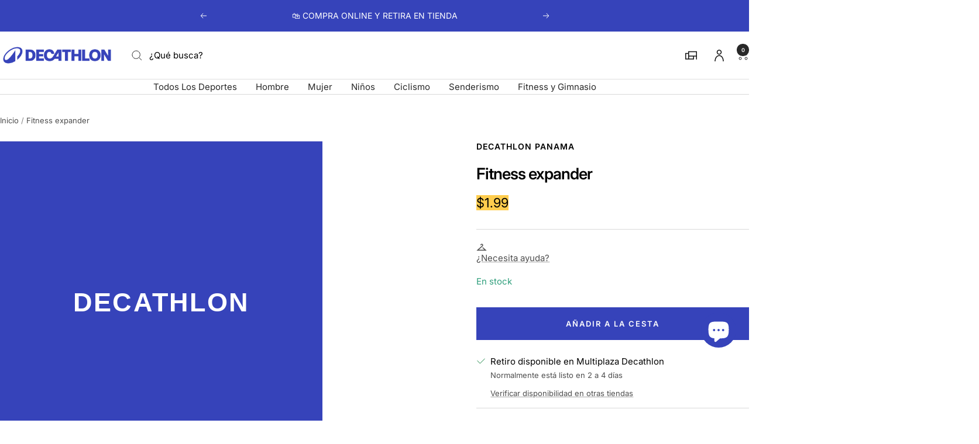

--- FILE ---
content_type: text/html; charset=utf-8
request_url: https://decathlon.com.pa/products/fitness-expander
body_size: 61994
content:
<!doctype html><html class="no-js" lang="es" dir="ltr">
  <head>
    <meta charset="utf-8">
    <meta name="viewport" content="width=device-width, initial-scale=1">
    <meta name="theme-color" content="#ffffff">
    
        <meta name="google-site-verification" content="" />
    

    <title>
      Fitness Expander &ndash; Decathlon Panamá
    </title><link rel="canonical" href="https://decathlon.com.pa/products/fitness-expander">

    

     <link rel="shortcut icon" href="//decathlon.com.pa/cdn/shop/t/17/assets/icon_decathlon.png?v=66265361688787949541754654320" type="image/png">
     <link rel="apple-touch-icon" href="//decathlon.com.pa/cdn/shop/t/17/assets/icon_decathlon.png?v=66265361688787949541754654320">
    
<link rel="preconnect" href="https://cdn.shopify.com">
    <link rel="dns-prefetch" href="https://productreviews.shopifycdn.com">
    <link rel="dns-prefetch" href="https://www.google-analytics.com"><link href="https://fonts.shopifycdn.com" crossorigin><script src="//decathlon.com.pa/cdn/shop/t/17/assets/product-carousel.js?v=23221088896775850941756221070" defer></script>
      <link href="//decathlon.com.pa/cdn/shop/t/17/assets/product-carousel.css?v=58119960282921661061760617035" rel="stylesheet" type="text/css" media="all" />
      <link href="//decathlon.com.pa/cdn/shop/t/17/assets/zoom-cursor.css?v=102459988683550034931756221060" rel="stylesheet" type="text/css" media="all" />
<meta property="og:type" content="product">
  <meta property="og:title" content="Fitness expander">
  <meta property="product:price:amount" content="1.99">
  <meta property="product:price:currency" content="USD"><meta property="og:url" content="https://decathlon.com.pa/products/fitness-expander">
<meta property="og:site_name" content="Decathlon Panamá"><meta name="twitter:card" content="summary"><meta name="twitter:title" content="Fitness expander">
  <meta name="twitter:description" content="">
    <script type="application/ld+json">{"@context":"http:\/\/schema.org\/","@id":"\/products\/fitness-expander#product","@type":"Product","brand":{"@type":"Brand","name":"Decathlon Panama"},"category":"Elastic","description":"","name":"Fitness Expander","offers":{"@id":"\/products\/fitness-expander?variant=46844442575137#offer","@type":"Offer","availability":"http:\/\/schema.org\/InStock","price":"1.99","priceCurrency":"USD","url":"https:\/\/decathlon.com.pa\/products\/fitness-expander?variant=46844442575137"},"url":"https:\/\/decathlon.com.pa\/products\/fitness-expander"}</script><script type="application/ld+json">
  {
    "@context": "https://schema.org",
    "@type": "BreadcrumbList",
    "itemListElement": [{
        "@type": "ListItem",
        "position": 1,
        "name": "Inicio",
        "item": "https://decathlon.com.pa"
      },{
            "@type": "ListItem",
            "position": 2,
            "name": "Fitness Expander",
            "item": "https://decathlon.com.pa/products/fitness-expander"
          }]
  }
</script>
    <link rel="preload" href="//decathlon.com.pa/cdn/fonts/inter/inter_n4.b2a3f24c19b4de56e8871f609e73ca7f6d2e2bb9.woff2" as="font" type="font/woff2" crossorigin><link rel="preload" href="//decathlon.com.pa/cdn/fonts/inter/inter_n4.b2a3f24c19b4de56e8871f609e73ca7f6d2e2bb9.woff2" as="font" type="font/woff2" crossorigin><style>
  /* Typography (heading) */
  @font-face {
  font-family: Inter;
  font-weight: 400;
  font-style: normal;
  font-display: swap;
  src: url("//decathlon.com.pa/cdn/fonts/inter/inter_n4.b2a3f24c19b4de56e8871f609e73ca7f6d2e2bb9.woff2") format("woff2"),
       url("//decathlon.com.pa/cdn/fonts/inter/inter_n4.af8052d517e0c9ffac7b814872cecc27ae1fa132.woff") format("woff");
}

@font-face {
  font-family: Inter;
  font-weight: 400;
  font-style: italic;
  font-display: swap;
  src: url("//decathlon.com.pa/cdn/fonts/inter/inter_i4.feae1981dda792ab80d117249d9c7e0f1017e5b3.woff2") format("woff2"),
       url("//decathlon.com.pa/cdn/fonts/inter/inter_i4.62773b7113d5e5f02c71486623cf828884c85c6e.woff") format("woff");
}

/* Typography (body) */
  @font-face {
  font-family: Inter;
  font-weight: 400;
  font-style: normal;
  font-display: swap;
  src: url("//decathlon.com.pa/cdn/fonts/inter/inter_n4.b2a3f24c19b4de56e8871f609e73ca7f6d2e2bb9.woff2") format("woff2"),
       url("//decathlon.com.pa/cdn/fonts/inter/inter_n4.af8052d517e0c9ffac7b814872cecc27ae1fa132.woff") format("woff");
}

@font-face {
  font-family: Inter;
  font-weight: 400;
  font-style: italic;
  font-display: swap;
  src: url("//decathlon.com.pa/cdn/fonts/inter/inter_i4.feae1981dda792ab80d117249d9c7e0f1017e5b3.woff2") format("woff2"),
       url("//decathlon.com.pa/cdn/fonts/inter/inter_i4.62773b7113d5e5f02c71486623cf828884c85c6e.woff") format("woff");
}

@font-face {
  font-family: Inter;
  font-weight: 600;
  font-style: normal;
  font-display: swap;
  src: url("//decathlon.com.pa/cdn/fonts/inter/inter_n6.771af0474a71b3797eb38f3487d6fb79d43b6877.woff2") format("woff2"),
       url("//decathlon.com.pa/cdn/fonts/inter/inter_n6.88c903d8f9e157d48b73b7777d0642925bcecde7.woff") format("woff");
}

@font-face {
  font-family: Inter;
  font-weight: 600;
  font-style: italic;
  font-display: swap;
  src: url("//decathlon.com.pa/cdn/fonts/inter/inter_i6.3bbe0fe1c7ee4f282f9c2e296f3e4401a48cbe19.woff2") format("woff2"),
       url("//decathlon.com.pa/cdn/fonts/inter/inter_i6.8bea21f57a10d5416ddf685e2c91682ec237876d.woff") format("woff");
}

:root {--heading-color: 0, 0, 0;
    --text-color: 0, 0, 0;
    --background: 255, 255, 255;
    --secondary-background: 255, 255, 255;
    --border-color: 217, 217, 217;
    --border-color-darker: 153, 153, 153;
    --success-color: 46, 158, 123;
    --success-background: 213, 236, 229;
    --error-color: 222, 42, 42;
    --error-background: 253, 240, 240;
    --primary-button-background: 54, 67, 186;
    --primary-button-text-color: 0, 0, 0;
    --secondary-button-background: 54, 67, 186;
    --secondary-button-text-color: 255, 255, 255;
    --product-on-sale-accent: 222, 42, 42;
    --product-sold-out-accent: 111, 113, 155;
    --product-custom-label-background: , , ;
    --product-custom-label-text-color: 255, 255, 255;
    --product-custom-label-2-background: , , ;
    --product-custom-label-2-text-color: 0, 0, 0;
    --product-low-stock-text-color: 222, 42, 42;
    --product-in-stock-text-color: 46, 158, 123;
    --loading-bar-background: 0, 0, 0;
    --loading-bar-background: rgb(0, 0, 0);
    /* We duplicate some "base" colors as root colors, which is useful to use on drawer elements or popover without. Those should not be overridden to avoid issues */
    --root-heading-color: 0, 0, 0;
    --root-text-color: 0, 0, 0;
    --root-background: 255, 255, 255;
    --root-border-color: 217, 217, 217;
    --root-primary-button-background: 54, 67, 186;
    --root-primary-button-text-color: 0, 0, 0;
    --color-primary: 54, 67, 186;
    --color-border-btn: 54, 67, 186;

    
    --base-font-size: 15px;
    --heading-font-family: Inter, sans-serif;
    --heading-font-weight: 400;
    --heading-font-style: normal;
    --heading-text-transform: normal;
    --text-font-family: Inter, sans-serif;
    --text-font-weight: 400;
    --text-font-style: normal;
    --text-font-bold-weight: 600;

    /* Typography (font size) */
    --heading-xxsmall-font-size: 11px;
    --heading-xsmall-font-size: 11px;
    --heading-small-font-size: 13px;
    --heading-large-font-size: 40px;
    --heading-h1-font-size: 40px;
    --heading-h2-font-size: 32px;
    --heading-h3-font-size: 28px;
    --heading-h4-font-size: 26px;
    --heading-h5-font-size: 22px;
    --heading-h6-font-size: 18px;

    /* Control the look and feel of the theme by changing radius of various elements */
    --button-border-radius: 0px;
    --block-border-radius: 0px;
    --block-border-radius-reduced: 0px;
    --color-swatch-border-radius: 0px;

    /* Button size */
    --button-height: 48px;
    --button-small-height: 40px;

    /* Form related */
    --form-input-field-height: 48px;
    --form-input-gap: 16px;
    --form-submit-margin: 24px;

    /* Product listing related variables */
    --product-list-block-spacing: 32px;

    /* Video related */
    --play-button-background: 255, 255, 255;
    --play-button-arrow: 0, 0, 0;

    /* RTL support */
    --transform-logical-flip: 1;
    --transform-origin-start: left;
    --transform-origin-end: right;

    /* Other */
    --zoom-cursor-svg-url: url(//decathlon.com.pa/cdn/shop/t/17/assets/zoom-cursor.svg?v=33794662915346060031765914360);

    /* Some useful variables that we can reuse in our CSS. Some explanation are needed for some of them:
       - container-max-width-minus-gutters: represents the container max width without the edge gutters
       - container-outer-width: considering the screen width, represent all the space outside the container
       - container-outer-margin: same as container-outer-width but get set to 0 inside a container
       - container-inner-width: the effective space inside the container (minus gutters)
       - grid-column-width: represents the width of a single column of the grid
       - vertical-breather: this is a variable that defines the global "spacing" between sections, and inside the section
                            to create some "breath" and minimum spacing
     */
    --container-max-width: 1600px;
    --container-gutter: 24px;
    --container-max-width-minus-gutters: calc(var(--container-max-width) - (var(--container-gutter)) * 2);
    --container-outer-width: max(calc((100vw - var(--container-max-width-minus-gutters)) / 2), var(--container-gutter));
    --container-outer-margin: var(--container-outer-width);
    --container-inner-width: calc(100vw - var(--container-outer-width) * 2);

    --grid-column-count: 10;
    --grid-gap: 24px;
    --grid-column-width: calc((100vw - var(--container-outer-width) * 2 - var(--grid-gap) * (var(--grid-column-count) - 1)) / var(--grid-column-count));

    --vertical-breather: 48px;
    --vertical-breather-tight: 48px;

    /* Shopify related variables */
    --payment-terms-background-color: #ffffff;
  }

  @media screen and (min-width: 768px) {
    :root {
      --container-gutter: 40px;
      --grid-column-count: 20;
      --vertical-breather: 64px;
      --vertical-breather-tight: 64px;

      /* Typography (font size) */
      --heading-xsmall-font-size: 13px;
      --heading-small-font-size: 14px;
      --heading-large-font-size: 58px;
      --heading-h1-font-size: 58px;
      --heading-h2-font-size: 44px;
      --heading-h3-font-size: 36px;
      --heading-h4-font-size: 28px;
      --heading-h5-font-size: 22px;
      --heading-h6-font-size: 20px;

      /* Form related */
      --form-input-field-height: 52px;
      --form-submit-margin: 32px;

      /* Button size */
      --button-height: 52px;
      --button-small-height: 44px;
    }
  }

  @media screen and (min-width: 1025px) {
    :root {
      --vertical-breather: 80px;
      --vertical-breather-tight: 64px;
      --product-list-block-spacing: 48px;

      /* Typography */
      --heading-large-font-size: 72px;
      --heading-h1-font-size: 62px;
      --heading-h2-font-size: 54px;
      --heading-h3-font-size: 40px;
      --heading-h4-font-size: 34px;
      --heading-h5-font-size: 26px;
      --heading-h6-font-size: 18px;
    }
  }

  @media screen and (min-width: 1600px) {
    :root {
      --vertical-breather: 90px;
      --vertical-breather-tight: 64px;
    }
  }
</style>
    <script>
  // This allows to expose several variables to the global scope, to be used in scripts
  window.themeVariables = {
    settings: {
      direction: "ltr",
      pageType: "product",
      cartCount: 0,
      moneyFormat: "${{amount}}",
      moneyWithCurrencyFormat: "${{amount}} USD",
      showVendor: true,
      discountMode: "percentage",
      currencyCodeEnabled: false,
      cartType: "drawer",
      cartCurrency: "USD",
      externalOrderApiDomain: "https:\/\/login-pa.decathlon.net",
      mobileZoomFactor: 2.5
    },

    routes: {
      host: "decathlon.com.pa",
      rootUrl: "\/",
      rootUrlWithoutSlash: '',
      cartUrl: "\/cart",
      cartAddUrl: "\/cart\/add",
      cartChangeUrl: "\/cart\/change",
      searchUrl: "\/search",
      predictiveSearchUrl: "\/search\/suggest",
      productRecommendationsUrl: "\/recommendations\/products"
    },

    strings: {
      accessibilityDelete: "Borrar",
      accessibilityClose: "Cerrar",
      collectionSoldOut: "Agotado",
      collectionDiscount: "Ahorra @savings@",
      productSalePrice: "Precio de venta",
      productRegularPrice: "Precio normal",
      productFormUnavailable: "No disponible",
      productFormSoldOut: "Agotado",
      productFormPreOrder: "Reservar",
      productFormAddToCart: "Añadir a la cesta",
      searchNoResults: "No se han encontrado resultados.",
      searchNewSearch: "Nueva búsqueda",
      searchProducts: "Productos",
      searchArticles: "Diario",
      searchPages: "Páginas",
      searchCollections: "Collecciones",
      cartViewCart: "Ver carrito",
      cartItemAdded: "¡Articulo añadido a su cesta!",
      cartItemAddedShort: "¡Agregado a su carrito!",
      cartAddOrderNote: "Añadir nota de pedido",
      cartEditOrderNote: "Modificar nota de pedido",
      shippingEstimatorNoResults: "Lo sentimos, no realizamos envíos a su dirección",
      shippingEstimatorOneResult: "Hay una tarifa de envío para su dirección:",
      shippingEstimatorMultipleResults: "Hay varias tarifas de envío para su dirección:",
      shippingEstimatorError: "Se ha producido uno o más errores al recuperar las tarifas de envío:"
    },
    orders: {
      order: "Pedido",
      fulfilled: "Cumplido",
      unfulfilled: "No cumplido",
      paid: "Pagado",
      unpaid: "No pagado",
      refunded: "Reembolsado",
      partiallyRefunded: "Reembolsado parcialmente",
      store_order: "Pedido de tienda",
      loadingError: "Ocurrió un error.",
      product: "Artículo",
    },
    libs: {
      qrCode: "\/\/decathlon.com.pa\/cdn\/shopifycloud\/storefront\/assets\/themes_support\/vendor\/qrcode-3f2b403b.js"
    },

    breakpoints: {
      phone: 'screen and (max-width: 740px)',
      tablet: 'screen and (min-width: 768px) and (max-width: 999px)',
      tabletAndUp: 'screen and (min-width: 768px)',
      pocket: 'screen and (max-width: 999px)',
      lap: 'screen and (min-width: 1025px) and (max-width: 1199px)',
      lapAndUp: 'screen and (min-width: 1025px)',
      desktop: 'screen and (min-width: 1025px)',
      wide: 'screen and (min-width: 1400px)'
    },

    customer: {
      
        id: null,
        email: null,
        firstName: null,
        lastName: null,
        tags: []
      
    }
  };

  window.addEventListener('pageshow', async () => {
    const cartContent = await (await fetch(`${window.themeVariables.routes.cartUrl}.js`, {cache: 'reload'})).json();
    document.documentElement.dispatchEvent(new CustomEvent('cart:refresh', {detail: {cart: cartContent}}));
  });

  if ('noModule' in HTMLScriptElement.prototype) {
    // Old browsers (like IE) that does not support module will be considered as if not executing JS at all
    document.documentElement.className = document.documentElement.className.replace('no-js', 'js');

    requestAnimationFrame(() => {
      const viewportHeight = (window.visualViewport ? window.visualViewport.height : document.documentElement.clientHeight);
      document.documentElement.style.setProperty('--window-height',viewportHeight + 'px');
    });
  }// We save the product ID in local storage to be eventually used for recently viewed section
    try {
      const items = JSON.parse(localStorage.getItem('theme:recently-viewed-products') || '[]');

      // We check if the current product already exists, and if it does not, we add it at the start
      if (!items.includes(8628243628321)) {
        items.unshift(8628243628321);
      }

      localStorage.setItem('theme:recently-viewed-products', JSON.stringify(items.slice(0, 20)));
    } catch (e) {
      // Safari in private mode does not allow setting item, we silently fail
    }</script>
    
    <style>
      html, body {margin:0; padding:0; box-sizing:border-box;}
      body {overflow-x:hidden;}
      .container {max-width:var(--container-max-width); padding-inline:var(--container-gutter); width:100%; margin-inline:auto;}
      .skip-to-content:focus {clip:auto; color:rgb(var(--text-color)); background-color:rgb(var(--background)); opacity:1; z-index:10000; width:auto; height:auto; margin:0; padding:10px; transition:none;}
    </style>
    
    <link href="//decathlon.com.pa/cdn/shop/t/17/assets/theme.css?v=153220878666466802081767804568" rel="stylesheet" type="text/css" media="all" />
    <link href="//decathlon.com.pa/cdn/shop/t/17/assets/product-grid-item-cover.css?v=139374365906941701611767350487" rel="stylesheet" type="text/css" media="all" />
<script src="//decathlon.com.pa/cdn/shop/t/17/assets/vendor.js?v=32643890569905814191754401059" defer></script>
    <script src="//decathlon.com.pa/cdn/shop/t/17/assets/theme.js?v=44989714378518276061767627509" defer></script>

    <script>window.performance && window.performance.mark && window.performance.mark('shopify.content_for_header.start');</script><meta name="google-site-verification" content="3QFLpPfHyBIjn6ZgGaMqNFz-XE6792033Dqs1pAIm-I">
<meta id="shopify-digital-wallet" name="shopify-digital-wallet" content="/73328034081/digital_wallets/dialog">
<link rel="alternate" type="application/json+oembed" href="https://decathlon.com.pa/products/fitness-expander.oembed">
<script async="async" src="/checkouts/internal/preloads.js?locale=es-PA"></script>
<script id="shopify-features" type="application/json">{"accessToken":"5e2b7d1eb36142d566f0d07b39f2d35f","betas":["rich-media-storefront-analytics"],"domain":"decathlon.com.pa","predictiveSearch":true,"shopId":73328034081,"locale":"es"}</script>
<script>var Shopify = Shopify || {};
Shopify.shop = "decathlon-pan.myshopify.com";
Shopify.locale = "es";
Shopify.currency = {"active":"USD","rate":"1.0"};
Shopify.country = "PA";
Shopify.theme = {"name":"Decafy -Theme 1","id":180327973153,"schema_name":"Focal","schema_version":"11.2.1","theme_store_id":null,"role":"main"};
Shopify.theme.handle = "null";
Shopify.theme.style = {"id":null,"handle":null};
Shopify.cdnHost = "decathlon.com.pa/cdn";
Shopify.routes = Shopify.routes || {};
Shopify.routes.root = "/";</script>
<script type="module">!function(o){(o.Shopify=o.Shopify||{}).modules=!0}(window);</script>
<script>!function(o){function n(){var o=[];function n(){o.push(Array.prototype.slice.apply(arguments))}return n.q=o,n}var t=o.Shopify=o.Shopify||{};t.loadFeatures=n(),t.autoloadFeatures=n()}(window);</script>
<script id="shop-js-analytics" type="application/json">{"pageType":"product"}</script>
<script defer="defer" async type="module" src="//decathlon.com.pa/cdn/shopifycloud/shop-js/modules/v2/client.init-shop-cart-sync_B5knhve2.es.esm.js"></script>
<script defer="defer" async type="module" src="//decathlon.com.pa/cdn/shopifycloud/shop-js/modules/v2/chunk.common_DUtBTchb.esm.js"></script>
<script type="module">
  await import("//decathlon.com.pa/cdn/shopifycloud/shop-js/modules/v2/client.init-shop-cart-sync_B5knhve2.es.esm.js");
await import("//decathlon.com.pa/cdn/shopifycloud/shop-js/modules/v2/chunk.common_DUtBTchb.esm.js");

  window.Shopify.SignInWithShop?.initShopCartSync?.({"fedCMEnabled":true,"windoidEnabled":true});

</script>
<script>(function() {
  var isLoaded = false;
  function asyncLoad() {
    if (isLoaded) return;
    isLoaded = true;
    var urls = ["https:\/\/ufe.helixo.co\/scripts\/sdk.min.js?shop=decathlon-pan.myshopify.com","https:\/\/tools.luckyorange.com\/core\/lo.js?site-id=a7f4ec23\u0026shop=decathlon-pan.myshopify.com"];
    for (var i = 0; i < urls.length; i++) {
      var s = document.createElement('script');
      s.type = 'text/javascript';
      s.async = true;
      s.src = urls[i];
      var x = document.getElementsByTagName('script')[0];
      x.parentNode.insertBefore(s, x);
    }
  };
  if(window.attachEvent) {
    window.attachEvent('onload', asyncLoad);
  } else {
    window.addEventListener('load', asyncLoad, false);
  }
})();</script>
<script id="__st">var __st={"a":73328034081,"offset":-18000,"reqid":"52f95172-2745-455c-80cb-ecbaddb21972-1768413851","pageurl":"decathlon.com.pa\/products\/fitness-expander","u":"1e7ec7e1176c","p":"product","rtyp":"product","rid":8628243628321};</script>
<script>window.ShopifyPaypalV4VisibilityTracking = true;</script>
<script id="captcha-bootstrap">!function(){'use strict';const t='contact',e='account',n='new_comment',o=[[t,t],['blogs',n],['comments',n],[t,'customer']],c=[[e,'customer_login'],[e,'guest_login'],[e,'recover_customer_password'],[e,'create_customer']],r=t=>t.map((([t,e])=>`form[action*='/${t}']:not([data-nocaptcha='true']) input[name='form_type'][value='${e}']`)).join(','),a=t=>()=>t?[...document.querySelectorAll(t)].map((t=>t.form)):[];function s(){const t=[...o],e=r(t);return a(e)}const i='password',u='form_key',d=['recaptcha-v3-token','g-recaptcha-response','h-captcha-response',i],f=()=>{try{return window.sessionStorage}catch{return}},m='__shopify_v',_=t=>t.elements[u];function p(t,e,n=!1){try{const o=window.sessionStorage,c=JSON.parse(o.getItem(e)),{data:r}=function(t){const{data:e,action:n}=t;return t[m]||n?{data:e,action:n}:{data:t,action:n}}(c);for(const[e,n]of Object.entries(r))t.elements[e]&&(t.elements[e].value=n);n&&o.removeItem(e)}catch(o){console.error('form repopulation failed',{error:o})}}const l='form_type',E='cptcha';function T(t){t.dataset[E]=!0}const w=window,h=w.document,L='Shopify',v='ce_forms',y='captcha';let A=!1;((t,e)=>{const n=(g='f06e6c50-85a8-45c8-87d0-21a2b65856fe',I='https://cdn.shopify.com/shopifycloud/storefront-forms-hcaptcha/ce_storefront_forms_captcha_hcaptcha.v1.5.2.iife.js',D={infoText:'Protegido por hCaptcha',privacyText:'Privacidad',termsText:'Términos'},(t,e,n)=>{const o=w[L][v],c=o.bindForm;if(c)return c(t,g,e,D).then(n);var r;o.q.push([[t,g,e,D],n]),r=I,A||(h.body.append(Object.assign(h.createElement('script'),{id:'captcha-provider',async:!0,src:r})),A=!0)});var g,I,D;w[L]=w[L]||{},w[L][v]=w[L][v]||{},w[L][v].q=[],w[L][y]=w[L][y]||{},w[L][y].protect=function(t,e){n(t,void 0,e),T(t)},Object.freeze(w[L][y]),function(t,e,n,w,h,L){const[v,y,A,g]=function(t,e,n){const i=e?o:[],u=t?c:[],d=[...i,...u],f=r(d),m=r(i),_=r(d.filter((([t,e])=>n.includes(e))));return[a(f),a(m),a(_),s()]}(w,h,L),I=t=>{const e=t.target;return e instanceof HTMLFormElement?e:e&&e.form},D=t=>v().includes(t);t.addEventListener('submit',(t=>{const e=I(t);if(!e)return;const n=D(e)&&!e.dataset.hcaptchaBound&&!e.dataset.recaptchaBound,o=_(e),c=g().includes(e)&&(!o||!o.value);(n||c)&&t.preventDefault(),c&&!n&&(function(t){try{if(!f())return;!function(t){const e=f();if(!e)return;const n=_(t);if(!n)return;const o=n.value;o&&e.removeItem(o)}(t);const e=Array.from(Array(32),(()=>Math.random().toString(36)[2])).join('');!function(t,e){_(t)||t.append(Object.assign(document.createElement('input'),{type:'hidden',name:u})),t.elements[u].value=e}(t,e),function(t,e){const n=f();if(!n)return;const o=[...t.querySelectorAll(`input[type='${i}']`)].map((({name:t})=>t)),c=[...d,...o],r={};for(const[a,s]of new FormData(t).entries())c.includes(a)||(r[a]=s);n.setItem(e,JSON.stringify({[m]:1,action:t.action,data:r}))}(t,e)}catch(e){console.error('failed to persist form',e)}}(e),e.submit())}));const S=(t,e)=>{t&&!t.dataset[E]&&(n(t,e.some((e=>e===t))),T(t))};for(const o of['focusin','change'])t.addEventListener(o,(t=>{const e=I(t);D(e)&&S(e,y())}));const B=e.get('form_key'),M=e.get(l),P=B&&M;t.addEventListener('DOMContentLoaded',(()=>{const t=y();if(P)for(const e of t)e.elements[l].value===M&&p(e,B);[...new Set([...A(),...v().filter((t=>'true'===t.dataset.shopifyCaptcha))])].forEach((e=>S(e,t)))}))}(h,new URLSearchParams(w.location.search),n,t,e,['guest_login'])})(!0,!0)}();</script>
<script integrity="sha256-4kQ18oKyAcykRKYeNunJcIwy7WH5gtpwJnB7kiuLZ1E=" data-source-attribution="shopify.loadfeatures" defer="defer" src="//decathlon.com.pa/cdn/shopifycloud/storefront/assets/storefront/load_feature-a0a9edcb.js" crossorigin="anonymous"></script>
<script data-source-attribution="shopify.dynamic_checkout.dynamic.init">var Shopify=Shopify||{};Shopify.PaymentButton=Shopify.PaymentButton||{isStorefrontPortableWallets:!0,init:function(){window.Shopify.PaymentButton.init=function(){};var t=document.createElement("script");t.src="https://decathlon.com.pa/cdn/shopifycloud/portable-wallets/latest/portable-wallets.es.js",t.type="module",document.head.appendChild(t)}};
</script>
<script data-source-attribution="shopify.dynamic_checkout.buyer_consent">
  function portableWalletsHideBuyerConsent(e){var t=document.getElementById("shopify-buyer-consent"),n=document.getElementById("shopify-subscription-policy-button");t&&n&&(t.classList.add("hidden"),t.setAttribute("aria-hidden","true"),n.removeEventListener("click",e))}function portableWalletsShowBuyerConsent(e){var t=document.getElementById("shopify-buyer-consent"),n=document.getElementById("shopify-subscription-policy-button");t&&n&&(t.classList.remove("hidden"),t.removeAttribute("aria-hidden"),n.addEventListener("click",e))}window.Shopify?.PaymentButton&&(window.Shopify.PaymentButton.hideBuyerConsent=portableWalletsHideBuyerConsent,window.Shopify.PaymentButton.showBuyerConsent=portableWalletsShowBuyerConsent);
</script>
<script data-source-attribution="shopify.dynamic_checkout.cart.bootstrap">document.addEventListener("DOMContentLoaded",(function(){function t(){return document.querySelector("shopify-accelerated-checkout-cart, shopify-accelerated-checkout")}if(t())Shopify.PaymentButton.init();else{new MutationObserver((function(e,n){t()&&(Shopify.PaymentButton.init(),n.disconnect())})).observe(document.body,{childList:!0,subtree:!0})}}));
</script>

<script>window.performance && window.performance.mark && window.performance.mark('shopify.content_for_header.end');</script>

    <link rel="manifest" href="//decathlon.com.pa/cdn/shop/t/17/assets/manifest.json?v=75418096966265237951754401059">
    <script>
      if ('serviceWorker' in navigator) {
        navigator.serviceWorker.register('/sw.js')
          .then(function() {})
          .catch(function() {});
      }
    </script>



<link rel="alternate" hreflang="es-ar" href="https://decathlon.com.ar//products/fitness-expander"><link rel="alternate" hreflang="es-uy" href="https://decathlon.com.uy//products/fitness-expander"><link rel="alternate" hreflang="es-py" href="https://decathlon.com.py/products/fitness-expander"><link rel="alternate" hreflang="es-sv" href="https://decathlon.com.sv//products/fitness-expander"><link rel="alternate" hreflang="es-cr" href="https://decathlon.cr//products/fitness-expander"><link rel="alternate" hreflang="x-default" href="https://decathlon.com.ar//products/fitness-expander">

  <!-- BEGIN app block: shopify://apps/wizzy-search-filters/blocks/wizzy-head-assets/ae8fbc14-43c6-4ce2-b5bc-819d4b1052f6 --><!-- Wizzy Code Starts -->



<!-- BEGIN app snippet: css_variables_default -->



<style>
    :root {
        --wizzy-primary: #3643ba;
    }
</style><!-- END app snippet -->




        <link href="//cdn.shopify.com/extensions/019b0cbb-6f9d-7f32-be35-474e20a28221/wizzy-search-filters-2-55/assets/wizzyFrontend.min.css" rel="stylesheet" type="text/css" media="all" />


    <link href="//cdn.shopify.com/extensions/019b0cbb-6f9d-7f32-be35-474e20a28221/wizzy-search-filters-2-55/assets/wizzyCustom.css" rel="stylesheet" type="text/css" media="all" />


<!-- Wizzy Code Ends -->

<!-- END app block --><!-- BEGIN app block: shopify://apps/pagefly-page-builder/blocks/app-embed/83e179f7-59a0-4589-8c66-c0dddf959200 -->

<!-- BEGIN app snippet: pagefly-cro-ab-testing-main -->







<script>
  ;(function () {
    const url = new URL(window.location)
    const viewParam = url.searchParams.get('view')
    if (viewParam && viewParam.includes('variant-pf-')) {
      url.searchParams.set('pf_v', viewParam)
      url.searchParams.delete('view')
      window.history.replaceState({}, '', url)
    }
  })()
</script>



<script type='module'>
  
  window.PAGEFLY_CRO = window.PAGEFLY_CRO || {}

  window.PAGEFLY_CRO['data_debug'] = {
    original_template_suffix: "all_products",
    allow_ab_test: false,
    ab_test_start_time: 0,
    ab_test_end_time: 0,
    today_date_time: 1768413851000,
  }
  window.PAGEFLY_CRO['GA4'] = { enabled: true}
</script>

<!-- END app snippet -->








  <script src='https://cdn.shopify.com/extensions/019bb4f9-aed6-78a3-be91-e9d44663e6bf/pagefly-page-builder-215/assets/pagefly-helper.js' defer='defer'></script>

  <script src='https://cdn.shopify.com/extensions/019bb4f9-aed6-78a3-be91-e9d44663e6bf/pagefly-page-builder-215/assets/pagefly-general-helper.js' defer='defer'></script>

  <script src='https://cdn.shopify.com/extensions/019bb4f9-aed6-78a3-be91-e9d44663e6bf/pagefly-page-builder-215/assets/pagefly-snap-slider.js' defer='defer'></script>

  <script src='https://cdn.shopify.com/extensions/019bb4f9-aed6-78a3-be91-e9d44663e6bf/pagefly-page-builder-215/assets/pagefly-slideshow-v3.js' defer='defer'></script>

  <script src='https://cdn.shopify.com/extensions/019bb4f9-aed6-78a3-be91-e9d44663e6bf/pagefly-page-builder-215/assets/pagefly-slideshow-v4.js' defer='defer'></script>

  <script src='https://cdn.shopify.com/extensions/019bb4f9-aed6-78a3-be91-e9d44663e6bf/pagefly-page-builder-215/assets/pagefly-glider.js' defer='defer'></script>

  <script src='https://cdn.shopify.com/extensions/019bb4f9-aed6-78a3-be91-e9d44663e6bf/pagefly-page-builder-215/assets/pagefly-slideshow-v1-v2.js' defer='defer'></script>

  <script src='https://cdn.shopify.com/extensions/019bb4f9-aed6-78a3-be91-e9d44663e6bf/pagefly-page-builder-215/assets/pagefly-product-media.js' defer='defer'></script>

  <script src='https://cdn.shopify.com/extensions/019bb4f9-aed6-78a3-be91-e9d44663e6bf/pagefly-page-builder-215/assets/pagefly-product.js' defer='defer'></script>


<script id='pagefly-helper-data' type='application/json'>
  {
    "page_optimization": {
      "assets_prefetching": false
    },
    "elements_asset_mapper": {
      "Accordion": "https://cdn.shopify.com/extensions/019bb4f9-aed6-78a3-be91-e9d44663e6bf/pagefly-page-builder-215/assets/pagefly-accordion.js",
      "Accordion3": "https://cdn.shopify.com/extensions/019bb4f9-aed6-78a3-be91-e9d44663e6bf/pagefly-page-builder-215/assets/pagefly-accordion3.js",
      "CountDown": "https://cdn.shopify.com/extensions/019bb4f9-aed6-78a3-be91-e9d44663e6bf/pagefly-page-builder-215/assets/pagefly-countdown.js",
      "GMap1": "https://cdn.shopify.com/extensions/019bb4f9-aed6-78a3-be91-e9d44663e6bf/pagefly-page-builder-215/assets/pagefly-gmap.js",
      "GMap2": "https://cdn.shopify.com/extensions/019bb4f9-aed6-78a3-be91-e9d44663e6bf/pagefly-page-builder-215/assets/pagefly-gmap.js",
      "GMapBasicV2": "https://cdn.shopify.com/extensions/019bb4f9-aed6-78a3-be91-e9d44663e6bf/pagefly-page-builder-215/assets/pagefly-gmap.js",
      "GMapAdvancedV2": "https://cdn.shopify.com/extensions/019bb4f9-aed6-78a3-be91-e9d44663e6bf/pagefly-page-builder-215/assets/pagefly-gmap.js",
      "HTML.Video": "https://cdn.shopify.com/extensions/019bb4f9-aed6-78a3-be91-e9d44663e6bf/pagefly-page-builder-215/assets/pagefly-htmlvideo.js",
      "HTML.Video2": "https://cdn.shopify.com/extensions/019bb4f9-aed6-78a3-be91-e9d44663e6bf/pagefly-page-builder-215/assets/pagefly-htmlvideo2.js",
      "HTML.Video3": "https://cdn.shopify.com/extensions/019bb4f9-aed6-78a3-be91-e9d44663e6bf/pagefly-page-builder-215/assets/pagefly-htmlvideo2.js",
      "BackgroundVideo": "https://cdn.shopify.com/extensions/019bb4f9-aed6-78a3-be91-e9d44663e6bf/pagefly-page-builder-215/assets/pagefly-htmlvideo2.js",
      "Instagram": "https://cdn.shopify.com/extensions/019bb4f9-aed6-78a3-be91-e9d44663e6bf/pagefly-page-builder-215/assets/pagefly-instagram.js",
      "Instagram2": "https://cdn.shopify.com/extensions/019bb4f9-aed6-78a3-be91-e9d44663e6bf/pagefly-page-builder-215/assets/pagefly-instagram.js",
      "Insta3": "https://cdn.shopify.com/extensions/019bb4f9-aed6-78a3-be91-e9d44663e6bf/pagefly-page-builder-215/assets/pagefly-instagram3.js",
      "Tabs": "https://cdn.shopify.com/extensions/019bb4f9-aed6-78a3-be91-e9d44663e6bf/pagefly-page-builder-215/assets/pagefly-tab.js",
      "Tabs3": "https://cdn.shopify.com/extensions/019bb4f9-aed6-78a3-be91-e9d44663e6bf/pagefly-page-builder-215/assets/pagefly-tab3.js",
      "ProductBox": "https://cdn.shopify.com/extensions/019bb4f9-aed6-78a3-be91-e9d44663e6bf/pagefly-page-builder-215/assets/pagefly-cart.js",
      "FBPageBox2": "https://cdn.shopify.com/extensions/019bb4f9-aed6-78a3-be91-e9d44663e6bf/pagefly-page-builder-215/assets/pagefly-facebook.js",
      "FBLikeButton2": "https://cdn.shopify.com/extensions/019bb4f9-aed6-78a3-be91-e9d44663e6bf/pagefly-page-builder-215/assets/pagefly-facebook.js",
      "TwitterFeed2": "https://cdn.shopify.com/extensions/019bb4f9-aed6-78a3-be91-e9d44663e6bf/pagefly-page-builder-215/assets/pagefly-twitter.js",
      "Paragraph4": "https://cdn.shopify.com/extensions/019bb4f9-aed6-78a3-be91-e9d44663e6bf/pagefly-page-builder-215/assets/pagefly-paragraph4.js",

      "AliReviews": "https://cdn.shopify.com/extensions/019bb4f9-aed6-78a3-be91-e9d44663e6bf/pagefly-page-builder-215/assets/pagefly-3rd-elements.js",
      "BackInStock": "https://cdn.shopify.com/extensions/019bb4f9-aed6-78a3-be91-e9d44663e6bf/pagefly-page-builder-215/assets/pagefly-3rd-elements.js",
      "GloboBackInStock": "https://cdn.shopify.com/extensions/019bb4f9-aed6-78a3-be91-e9d44663e6bf/pagefly-page-builder-215/assets/pagefly-3rd-elements.js",
      "GrowaveWishlist": "https://cdn.shopify.com/extensions/019bb4f9-aed6-78a3-be91-e9d44663e6bf/pagefly-page-builder-215/assets/pagefly-3rd-elements.js",
      "InfiniteOptionsShopPad": "https://cdn.shopify.com/extensions/019bb4f9-aed6-78a3-be91-e9d44663e6bf/pagefly-page-builder-215/assets/pagefly-3rd-elements.js",
      "InkybayProductPersonalizer": "https://cdn.shopify.com/extensions/019bb4f9-aed6-78a3-be91-e9d44663e6bf/pagefly-page-builder-215/assets/pagefly-3rd-elements.js",
      "LimeSpot": "https://cdn.shopify.com/extensions/019bb4f9-aed6-78a3-be91-e9d44663e6bf/pagefly-page-builder-215/assets/pagefly-3rd-elements.js",
      "Loox": "https://cdn.shopify.com/extensions/019bb4f9-aed6-78a3-be91-e9d44663e6bf/pagefly-page-builder-215/assets/pagefly-3rd-elements.js",
      "Opinew": "https://cdn.shopify.com/extensions/019bb4f9-aed6-78a3-be91-e9d44663e6bf/pagefly-page-builder-215/assets/pagefly-3rd-elements.js",
      "Powr": "https://cdn.shopify.com/extensions/019bb4f9-aed6-78a3-be91-e9d44663e6bf/pagefly-page-builder-215/assets/pagefly-3rd-elements.js",
      "ProductReviews": "https://cdn.shopify.com/extensions/019bb4f9-aed6-78a3-be91-e9d44663e6bf/pagefly-page-builder-215/assets/pagefly-3rd-elements.js",
      "PushOwl": "https://cdn.shopify.com/extensions/019bb4f9-aed6-78a3-be91-e9d44663e6bf/pagefly-page-builder-215/assets/pagefly-3rd-elements.js",
      "ReCharge": "https://cdn.shopify.com/extensions/019bb4f9-aed6-78a3-be91-e9d44663e6bf/pagefly-page-builder-215/assets/pagefly-3rd-elements.js",
      "Rivyo": "https://cdn.shopify.com/extensions/019bb4f9-aed6-78a3-be91-e9d44663e6bf/pagefly-page-builder-215/assets/pagefly-3rd-elements.js",
      "TrackingMore": "https://cdn.shopify.com/extensions/019bb4f9-aed6-78a3-be91-e9d44663e6bf/pagefly-page-builder-215/assets/pagefly-3rd-elements.js",
      "Vitals": "https://cdn.shopify.com/extensions/019bb4f9-aed6-78a3-be91-e9d44663e6bf/pagefly-page-builder-215/assets/pagefly-3rd-elements.js",
      "Wiser": "https://cdn.shopify.com/extensions/019bb4f9-aed6-78a3-be91-e9d44663e6bf/pagefly-page-builder-215/assets/pagefly-3rd-elements.js"
    },
    "custom_elements_mapper": {
      "pf-click-action-element": "https://cdn.shopify.com/extensions/019bb4f9-aed6-78a3-be91-e9d44663e6bf/pagefly-page-builder-215/assets/pagefly-click-action-element.js",
      "pf-dialog-element": "https://cdn.shopify.com/extensions/019bb4f9-aed6-78a3-be91-e9d44663e6bf/pagefly-page-builder-215/assets/pagefly-dialog-element.js"
    }
  }
</script>


<!-- END app block --><script src="https://cdn.shopify.com/extensions/7bc9bb47-adfa-4267-963e-cadee5096caf/inbox-1252/assets/inbox-chat-loader.js" type="text/javascript" defer="defer"></script>
<link href="https://monorail-edge.shopifysvc.com" rel="dns-prefetch">
<script>(function(){if ("sendBeacon" in navigator && "performance" in window) {try {var session_token_from_headers = performance.getEntriesByType('navigation')[0].serverTiming.find(x => x.name == '_s').description;} catch {var session_token_from_headers = undefined;}var session_cookie_matches = document.cookie.match(/_shopify_s=([^;]*)/);var session_token_from_cookie = session_cookie_matches && session_cookie_matches.length === 2 ? session_cookie_matches[1] : "";var session_token = session_token_from_headers || session_token_from_cookie || "";function handle_abandonment_event(e) {var entries = performance.getEntries().filter(function(entry) {return /monorail-edge.shopifysvc.com/.test(entry.name);});if (!window.abandonment_tracked && entries.length === 0) {window.abandonment_tracked = true;var currentMs = Date.now();var navigation_start = performance.timing.navigationStart;var payload = {shop_id: 73328034081,url: window.location.href,navigation_start,duration: currentMs - navigation_start,session_token,page_type: "product"};window.navigator.sendBeacon("https://monorail-edge.shopifysvc.com/v1/produce", JSON.stringify({schema_id: "online_store_buyer_site_abandonment/1.1",payload: payload,metadata: {event_created_at_ms: currentMs,event_sent_at_ms: currentMs}}));}}window.addEventListener('pagehide', handle_abandonment_event);}}());</script>
<script id="web-pixels-manager-setup">(function e(e,d,r,n,o){if(void 0===o&&(o={}),!Boolean(null===(a=null===(i=window.Shopify)||void 0===i?void 0:i.analytics)||void 0===a?void 0:a.replayQueue)){var i,a;window.Shopify=window.Shopify||{};var t=window.Shopify;t.analytics=t.analytics||{};var s=t.analytics;s.replayQueue=[],s.publish=function(e,d,r){return s.replayQueue.push([e,d,r]),!0};try{self.performance.mark("wpm:start")}catch(e){}var l=function(){var e={modern:/Edge?\/(1{2}[4-9]|1[2-9]\d|[2-9]\d{2}|\d{4,})\.\d+(\.\d+|)|Firefox\/(1{2}[4-9]|1[2-9]\d|[2-9]\d{2}|\d{4,})\.\d+(\.\d+|)|Chrom(ium|e)\/(9{2}|\d{3,})\.\d+(\.\d+|)|(Maci|X1{2}).+ Version\/(15\.\d+|(1[6-9]|[2-9]\d|\d{3,})\.\d+)([,.]\d+|)( \(\w+\)|)( Mobile\/\w+|) Safari\/|Chrome.+OPR\/(9{2}|\d{3,})\.\d+\.\d+|(CPU[ +]OS|iPhone[ +]OS|CPU[ +]iPhone|CPU IPhone OS|CPU iPad OS)[ +]+(15[._]\d+|(1[6-9]|[2-9]\d|\d{3,})[._]\d+)([._]\d+|)|Android:?[ /-](13[3-9]|1[4-9]\d|[2-9]\d{2}|\d{4,})(\.\d+|)(\.\d+|)|Android.+Firefox\/(13[5-9]|1[4-9]\d|[2-9]\d{2}|\d{4,})\.\d+(\.\d+|)|Android.+Chrom(ium|e)\/(13[3-9]|1[4-9]\d|[2-9]\d{2}|\d{4,})\.\d+(\.\d+|)|SamsungBrowser\/([2-9]\d|\d{3,})\.\d+/,legacy:/Edge?\/(1[6-9]|[2-9]\d|\d{3,})\.\d+(\.\d+|)|Firefox\/(5[4-9]|[6-9]\d|\d{3,})\.\d+(\.\d+|)|Chrom(ium|e)\/(5[1-9]|[6-9]\d|\d{3,})\.\d+(\.\d+|)([\d.]+$|.*Safari\/(?![\d.]+ Edge\/[\d.]+$))|(Maci|X1{2}).+ Version\/(10\.\d+|(1[1-9]|[2-9]\d|\d{3,})\.\d+)([,.]\d+|)( \(\w+\)|)( Mobile\/\w+|) Safari\/|Chrome.+OPR\/(3[89]|[4-9]\d|\d{3,})\.\d+\.\d+|(CPU[ +]OS|iPhone[ +]OS|CPU[ +]iPhone|CPU IPhone OS|CPU iPad OS)[ +]+(10[._]\d+|(1[1-9]|[2-9]\d|\d{3,})[._]\d+)([._]\d+|)|Android:?[ /-](13[3-9]|1[4-9]\d|[2-9]\d{2}|\d{4,})(\.\d+|)(\.\d+|)|Mobile Safari.+OPR\/([89]\d|\d{3,})\.\d+\.\d+|Android.+Firefox\/(13[5-9]|1[4-9]\d|[2-9]\d{2}|\d{4,})\.\d+(\.\d+|)|Android.+Chrom(ium|e)\/(13[3-9]|1[4-9]\d|[2-9]\d{2}|\d{4,})\.\d+(\.\d+|)|Android.+(UC? ?Browser|UCWEB|U3)[ /]?(15\.([5-9]|\d{2,})|(1[6-9]|[2-9]\d|\d{3,})\.\d+)\.\d+|SamsungBrowser\/(5\.\d+|([6-9]|\d{2,})\.\d+)|Android.+MQ{2}Browser\/(14(\.(9|\d{2,})|)|(1[5-9]|[2-9]\d|\d{3,})(\.\d+|))(\.\d+|)|K[Aa][Ii]OS\/(3\.\d+|([4-9]|\d{2,})\.\d+)(\.\d+|)/},d=e.modern,r=e.legacy,n=navigator.userAgent;return n.match(d)?"modern":n.match(r)?"legacy":"unknown"}(),u="modern"===l?"modern":"legacy",c=(null!=n?n:{modern:"",legacy:""})[u],f=function(e){return[e.baseUrl,"/wpm","/b",e.hashVersion,"modern"===e.buildTarget?"m":"l",".js"].join("")}({baseUrl:d,hashVersion:r,buildTarget:u}),m=function(e){var d=e.version,r=e.bundleTarget,n=e.surface,o=e.pageUrl,i=e.monorailEndpoint;return{emit:function(e){var a=e.status,t=e.errorMsg,s=(new Date).getTime(),l=JSON.stringify({metadata:{event_sent_at_ms:s},events:[{schema_id:"web_pixels_manager_load/3.1",payload:{version:d,bundle_target:r,page_url:o,status:a,surface:n,error_msg:t},metadata:{event_created_at_ms:s}}]});if(!i)return console&&console.warn&&console.warn("[Web Pixels Manager] No Monorail endpoint provided, skipping logging."),!1;try{return self.navigator.sendBeacon.bind(self.navigator)(i,l)}catch(e){}var u=new XMLHttpRequest;try{return u.open("POST",i,!0),u.setRequestHeader("Content-Type","text/plain"),u.send(l),!0}catch(e){return console&&console.warn&&console.warn("[Web Pixels Manager] Got an unhandled error while logging to Monorail."),!1}}}}({version:r,bundleTarget:l,surface:e.surface,pageUrl:self.location.href,monorailEndpoint:e.monorailEndpoint});try{o.browserTarget=l,function(e){var d=e.src,r=e.async,n=void 0===r||r,o=e.onload,i=e.onerror,a=e.sri,t=e.scriptDataAttributes,s=void 0===t?{}:t,l=document.createElement("script"),u=document.querySelector("head"),c=document.querySelector("body");if(l.async=n,l.src=d,a&&(l.integrity=a,l.crossOrigin="anonymous"),s)for(var f in s)if(Object.prototype.hasOwnProperty.call(s,f))try{l.dataset[f]=s[f]}catch(e){}if(o&&l.addEventListener("load",o),i&&l.addEventListener("error",i),u)u.appendChild(l);else{if(!c)throw new Error("Did not find a head or body element to append the script");c.appendChild(l)}}({src:f,async:!0,onload:function(){if(!function(){var e,d;return Boolean(null===(d=null===(e=window.Shopify)||void 0===e?void 0:e.analytics)||void 0===d?void 0:d.initialized)}()){var d=window.webPixelsManager.init(e)||void 0;if(d){var r=window.Shopify.analytics;r.replayQueue.forEach((function(e){var r=e[0],n=e[1],o=e[2];d.publishCustomEvent(r,n,o)})),r.replayQueue=[],r.publish=d.publishCustomEvent,r.visitor=d.visitor,r.initialized=!0}}},onerror:function(){return m.emit({status:"failed",errorMsg:"".concat(f," has failed to load")})},sri:function(e){var d=/^sha384-[A-Za-z0-9+/=]+$/;return"string"==typeof e&&d.test(e)}(c)?c:"",scriptDataAttributes:o}),m.emit({status:"loading"})}catch(e){m.emit({status:"failed",errorMsg:(null==e?void 0:e.message)||"Unknown error"})}}})({shopId: 73328034081,storefrontBaseUrl: "https://decathlon.com.pa",extensionsBaseUrl: "https://extensions.shopifycdn.com/cdn/shopifycloud/web-pixels-manager",monorailEndpoint: "https://monorail-edge.shopifysvc.com/unstable/produce_batch",surface: "storefront-renderer",enabledBetaFlags: ["2dca8a86","a0d5f9d2"],webPixelsConfigList: [{"id":"1978040609","configuration":"{\"accountID\":\"8ac1e6e6473b11eeb0b90a0c8095feae\"}","eventPayloadVersion":"v1","runtimeContext":"STRICT","scriptVersion":"a0022c359cd1930da42caf20b49798e5","type":"APP","apiClientId":6854537,"privacyPurposes":["ANALYTICS","MARKETING","SALE_OF_DATA"],"dataSharingAdjustments":{"protectedCustomerApprovalScopes":["read_customer_personal_data"]}},{"id":"1312555297","configuration":"{\"siteId\":\"a7f4ec23\",\"environment\":\"production\",\"isPlusUser\":\"true\"}","eventPayloadVersion":"v1","runtimeContext":"STRICT","scriptVersion":"d38a2000dcd0eb072d7eed6a88122b6b","type":"APP","apiClientId":187969,"privacyPurposes":["ANALYTICS","MARKETING"],"capabilities":["advanced_dom_events"],"dataSharingAdjustments":{"protectedCustomerApprovalScopes":[]}},{"id":"1243873569","configuration":"{\"shop\":\"decathlon-pan.myshopify.com\"}","eventPayloadVersion":"v1","runtimeContext":"STRICT","scriptVersion":"94b80d6b5f8a2309cad897219cb9737f","type":"APP","apiClientId":3090431,"privacyPurposes":["ANALYTICS","MARKETING","SALE_OF_DATA"],"dataSharingAdjustments":{"protectedCustomerApprovalScopes":["read_customer_address","read_customer_email","read_customer_name","read_customer_personal_data","read_customer_phone"]}},{"id":"779813153","configuration":"{\"config\":\"{\\\"pixel_id\\\":\\\"G-MWKRNDDK7J\\\",\\\"target_country\\\":\\\"US\\\",\\\"gtag_events\\\":[{\\\"type\\\":\\\"begin_checkout\\\",\\\"action_label\\\":\\\"G-MWKRNDDK7J\\\"},{\\\"type\\\":\\\"search\\\",\\\"action_label\\\":\\\"G-MWKRNDDK7J\\\"},{\\\"type\\\":\\\"view_item\\\",\\\"action_label\\\":[\\\"G-MWKRNDDK7J\\\",\\\"MC-NNLBH1RDR3\\\"]},{\\\"type\\\":\\\"purchase\\\",\\\"action_label\\\":[\\\"G-MWKRNDDK7J\\\",\\\"MC-NNLBH1RDR3\\\"]},{\\\"type\\\":\\\"page_view\\\",\\\"action_label\\\":[\\\"G-MWKRNDDK7J\\\",\\\"MC-NNLBH1RDR3\\\"]},{\\\"type\\\":\\\"add_payment_info\\\",\\\"action_label\\\":\\\"G-MWKRNDDK7J\\\"},{\\\"type\\\":\\\"add_to_cart\\\",\\\"action_label\\\":\\\"G-MWKRNDDK7J\\\"}],\\\"enable_monitoring_mode\\\":false}\"}","eventPayloadVersion":"v1","runtimeContext":"OPEN","scriptVersion":"b2a88bafab3e21179ed38636efcd8a93","type":"APP","apiClientId":1780363,"privacyPurposes":[],"dataSharingAdjustments":{"protectedCustomerApprovalScopes":["read_customer_address","read_customer_email","read_customer_name","read_customer_personal_data","read_customer_phone"]}},{"id":"349831457","configuration":"{\"pixel_id\":\"1025663658792327\",\"pixel_type\":\"facebook_pixel\",\"metaapp_system_user_token\":\"-\"}","eventPayloadVersion":"v1","runtimeContext":"OPEN","scriptVersion":"ca16bc87fe92b6042fbaa3acc2fbdaa6","type":"APP","apiClientId":2329312,"privacyPurposes":["ANALYTICS","MARKETING","SALE_OF_DATA"],"dataSharingAdjustments":{"protectedCustomerApprovalScopes":["read_customer_address","read_customer_email","read_customer_name","read_customer_personal_data","read_customer_phone"]}},{"id":"65241377","eventPayloadVersion":"1","runtimeContext":"LAX","scriptVersion":"1","type":"CUSTOM","privacyPurposes":["ANALYTICS","MARKETING","SALE_OF_DATA"],"name":"Decathlon Panama"},{"id":"shopify-app-pixel","configuration":"{}","eventPayloadVersion":"v1","runtimeContext":"STRICT","scriptVersion":"0450","apiClientId":"shopify-pixel","type":"APP","privacyPurposes":["ANALYTICS","MARKETING"]},{"id":"shopify-custom-pixel","eventPayloadVersion":"v1","runtimeContext":"LAX","scriptVersion":"0450","apiClientId":"shopify-pixel","type":"CUSTOM","privacyPurposes":["ANALYTICS","MARKETING"]}],isMerchantRequest: false,initData: {"shop":{"name":"Decathlon Panamá","paymentSettings":{"currencyCode":"USD"},"myshopifyDomain":"decathlon-pan.myshopify.com","countryCode":"PA","storefrontUrl":"https:\/\/decathlon.com.pa"},"customer":null,"cart":null,"checkout":null,"productVariants":[{"price":{"amount":1.99,"currencyCode":"USD"},"product":{"title":"Fitness Expander","vendor":"Decathlon Panama","id":"8628243628321","untranslatedTitle":"Fitness Expander","url":"\/products\/fitness-expander","type":"Elastic"},"id":"46844442575137","image":null,"sku":null,"title":"Default Title","untranslatedTitle":"Default Title"}],"purchasingCompany":null},},"https://decathlon.com.pa/cdn","7cecd0b6w90c54c6cpe92089d5m57a67346",{"modern":"","legacy":""},{"shopId":"73328034081","storefrontBaseUrl":"https:\/\/decathlon.com.pa","extensionBaseUrl":"https:\/\/extensions.shopifycdn.com\/cdn\/shopifycloud\/web-pixels-manager","surface":"storefront-renderer","enabledBetaFlags":"[\"2dca8a86\", \"a0d5f9d2\"]","isMerchantRequest":"false","hashVersion":"7cecd0b6w90c54c6cpe92089d5m57a67346","publish":"custom","events":"[[\"page_viewed\",{}],[\"product_viewed\",{\"productVariant\":{\"price\":{\"amount\":1.99,\"currencyCode\":\"USD\"},\"product\":{\"title\":\"Fitness Expander\",\"vendor\":\"Decathlon Panama\",\"id\":\"8628243628321\",\"untranslatedTitle\":\"Fitness Expander\",\"url\":\"\/products\/fitness-expander\",\"type\":\"Elastic\"},\"id\":\"46844442575137\",\"image\":null,\"sku\":null,\"title\":\"Default Title\",\"untranslatedTitle\":\"Default Title\"}}]]"});</script><script>
  window.ShopifyAnalytics = window.ShopifyAnalytics || {};
  window.ShopifyAnalytics.meta = window.ShopifyAnalytics.meta || {};
  window.ShopifyAnalytics.meta.currency = 'USD';
  var meta = {"product":{"id":8628243628321,"gid":"gid:\/\/shopify\/Product\/8628243628321","vendor":"Decathlon Panama","type":"Elastic","handle":"fitness-expander","variants":[{"id":46844442575137,"price":199,"name":"Fitness Expander","public_title":null,"sku":null}],"remote":false},"page":{"pageType":"product","resourceType":"product","resourceId":8628243628321,"requestId":"52f95172-2745-455c-80cb-ecbaddb21972-1768413851"}};
  for (var attr in meta) {
    window.ShopifyAnalytics.meta[attr] = meta[attr];
  }
</script>
<script class="analytics">
  (function () {
    var customDocumentWrite = function(content) {
      var jquery = null;

      if (window.jQuery) {
        jquery = window.jQuery;
      } else if (window.Checkout && window.Checkout.$) {
        jquery = window.Checkout.$;
      }

      if (jquery) {
        jquery('body').append(content);
      }
    };

    var hasLoggedConversion = function(token) {
      if (token) {
        return document.cookie.indexOf('loggedConversion=' + token) !== -1;
      }
      return false;
    }

    var setCookieIfConversion = function(token) {
      if (token) {
        var twoMonthsFromNow = new Date(Date.now());
        twoMonthsFromNow.setMonth(twoMonthsFromNow.getMonth() + 2);

        document.cookie = 'loggedConversion=' + token + '; expires=' + twoMonthsFromNow;
      }
    }

    var trekkie = window.ShopifyAnalytics.lib = window.trekkie = window.trekkie || [];
    if (trekkie.integrations) {
      return;
    }
    trekkie.methods = [
      'identify',
      'page',
      'ready',
      'track',
      'trackForm',
      'trackLink'
    ];
    trekkie.factory = function(method) {
      return function() {
        var args = Array.prototype.slice.call(arguments);
        args.unshift(method);
        trekkie.push(args);
        return trekkie;
      };
    };
    for (var i = 0; i < trekkie.methods.length; i++) {
      var key = trekkie.methods[i];
      trekkie[key] = trekkie.factory(key);
    }
    trekkie.load = function(config) {
      trekkie.config = config || {};
      trekkie.config.initialDocumentCookie = document.cookie;
      var first = document.getElementsByTagName('script')[0];
      var script = document.createElement('script');
      script.type = 'text/javascript';
      script.onerror = function(e) {
        var scriptFallback = document.createElement('script');
        scriptFallback.type = 'text/javascript';
        scriptFallback.onerror = function(error) {
                var Monorail = {
      produce: function produce(monorailDomain, schemaId, payload) {
        var currentMs = new Date().getTime();
        var event = {
          schema_id: schemaId,
          payload: payload,
          metadata: {
            event_created_at_ms: currentMs,
            event_sent_at_ms: currentMs
          }
        };
        return Monorail.sendRequest("https://" + monorailDomain + "/v1/produce", JSON.stringify(event));
      },
      sendRequest: function sendRequest(endpointUrl, payload) {
        // Try the sendBeacon API
        if (window && window.navigator && typeof window.navigator.sendBeacon === 'function' && typeof window.Blob === 'function' && !Monorail.isIos12()) {
          var blobData = new window.Blob([payload], {
            type: 'text/plain'
          });

          if (window.navigator.sendBeacon(endpointUrl, blobData)) {
            return true;
          } // sendBeacon was not successful

        } // XHR beacon

        var xhr = new XMLHttpRequest();

        try {
          xhr.open('POST', endpointUrl);
          xhr.setRequestHeader('Content-Type', 'text/plain');
          xhr.send(payload);
        } catch (e) {
          console.log(e);
        }

        return false;
      },
      isIos12: function isIos12() {
        return window.navigator.userAgent.lastIndexOf('iPhone; CPU iPhone OS 12_') !== -1 || window.navigator.userAgent.lastIndexOf('iPad; CPU OS 12_') !== -1;
      }
    };
    Monorail.produce('monorail-edge.shopifysvc.com',
      'trekkie_storefront_load_errors/1.1',
      {shop_id: 73328034081,
      theme_id: 180327973153,
      app_name: "storefront",
      context_url: window.location.href,
      source_url: "//decathlon.com.pa/cdn/s/trekkie.storefront.55c6279c31a6628627b2ba1c5ff367020da294e2.min.js"});

        };
        scriptFallback.async = true;
        scriptFallback.src = '//decathlon.com.pa/cdn/s/trekkie.storefront.55c6279c31a6628627b2ba1c5ff367020da294e2.min.js';
        first.parentNode.insertBefore(scriptFallback, first);
      };
      script.async = true;
      script.src = '//decathlon.com.pa/cdn/s/trekkie.storefront.55c6279c31a6628627b2ba1c5ff367020da294e2.min.js';
      first.parentNode.insertBefore(script, first);
    };
    trekkie.load(
      {"Trekkie":{"appName":"storefront","development":false,"defaultAttributes":{"shopId":73328034081,"isMerchantRequest":null,"themeId":180327973153,"themeCityHash":"10224151685981528053","contentLanguage":"es","currency":"USD"},"isServerSideCookieWritingEnabled":true,"monorailRegion":"shop_domain","enabledBetaFlags":["65f19447"]},"Session Attribution":{},"S2S":{"facebookCapiEnabled":true,"source":"trekkie-storefront-renderer","apiClientId":580111}}
    );

    var loaded = false;
    trekkie.ready(function() {
      if (loaded) return;
      loaded = true;

      window.ShopifyAnalytics.lib = window.trekkie;

      var originalDocumentWrite = document.write;
      document.write = customDocumentWrite;
      try { window.ShopifyAnalytics.merchantGoogleAnalytics.call(this); } catch(error) {};
      document.write = originalDocumentWrite;

      window.ShopifyAnalytics.lib.page(null,{"pageType":"product","resourceType":"product","resourceId":8628243628321,"requestId":"52f95172-2745-455c-80cb-ecbaddb21972-1768413851","shopifyEmitted":true});

      var match = window.location.pathname.match(/checkouts\/(.+)\/(thank_you|post_purchase)/)
      var token = match? match[1]: undefined;
      if (!hasLoggedConversion(token)) {
        setCookieIfConversion(token);
        window.ShopifyAnalytics.lib.track("Viewed Product",{"currency":"USD","variantId":46844442575137,"productId":8628243628321,"productGid":"gid:\/\/shopify\/Product\/8628243628321","name":"Fitness Expander","price":"1.99","sku":null,"brand":"Decathlon Panama","variant":null,"category":"Elastic","nonInteraction":true,"remote":false},undefined,undefined,{"shopifyEmitted":true});
      window.ShopifyAnalytics.lib.track("monorail:\/\/trekkie_storefront_viewed_product\/1.1",{"currency":"USD","variantId":46844442575137,"productId":8628243628321,"productGid":"gid:\/\/shopify\/Product\/8628243628321","name":"Fitness Expander","price":"1.99","sku":null,"brand":"Decathlon Panama","variant":null,"category":"Elastic","nonInteraction":true,"remote":false,"referer":"https:\/\/decathlon.com.pa\/products\/fitness-expander"});
      }
    });


        var eventsListenerScript = document.createElement('script');
        eventsListenerScript.async = true;
        eventsListenerScript.src = "//decathlon.com.pa/cdn/shopifycloud/storefront/assets/shop_events_listener-3da45d37.js";
        document.getElementsByTagName('head')[0].appendChild(eventsListenerScript);

})();</script>
<script
  defer
  src="https://decathlon.com.pa/cdn/shopifycloud/perf-kit/shopify-perf-kit-3.0.3.min.js"
  data-application="storefront-renderer"
  data-shop-id="73328034081"
  data-render-region="gcp-us-central1"
  data-page-type="product"
  data-theme-instance-id="180327973153"
  data-theme-name="Focal"
  data-theme-version="11.2.1"
  data-monorail-region="shop_domain"
  data-resource-timing-sampling-rate="10"
  data-shs="true"
  data-shs-beacon="true"
  data-shs-export-with-fetch="true"
  data-shs-logs-sample-rate="1"
  data-shs-beacon-endpoint="https://decathlon.com.pa/api/collect"
></script>
</head><body class="no-focus-outline  features--image-zoom" data-instant-allow-query-string style="will-change: auto;">
    
<svg class="visually-hidden">
      <linearGradient id="rating-star-gradient-half">
        <stop offset="50%" stop-color="rgb(var(--product-star-rating))" />
        <stop offset="50%" stop-color="rgb(var(--product-star-rating))" stop-opacity="0.4" />
      </linearGradient>
    </svg>

    <a href="#main" class="visually-hidden skip-to-content">Saltar al contenido</a>
    <loading-bar class="loading-bar"></loading-bar><!-- BEGIN sections: header-group -->
<div id="shopify-section-sections--25005045580065__announcement-bar" class="shopify-section shopify-section-group-header-group shopify-section--announcement-bar"><style>
  :root {
    --enable-sticky-announcement-bar: 0;
  }

  #shopify-section-sections--25005045580065__announcement-bar {
    --heading-color: 255, 255, 255;
    --text-color: 255, 255, 255;
    --primary-button-background: 255, 255, 255;
    --primary-button-text-color: 0, 0, 0;
    --section-background: 54, 67, 186;position: relative;}

  @media screen and (min-width: 768px) {
    :root {
      --enable-sticky-announcement-bar: 0;
    }

    #shopify-section-sections--25005045580065__announcement-bar {position: relative;
        z-index: unset;}
  }


</style><section>
    <announcement-bar auto-play cycle-speed="5" class="announcement-bar announcement-bar--multiple" id="announce-bar"><button data-action="prev" class="tap-area tap-area--large">
          <span class="visually-hidden">Anterior</span>
          <svg fill="none" focusable="false" width="12" height="10" class="icon icon--nav-arrow-left-small  icon--direction-aware " viewBox="0 0 12 10">
        <path d="M12 5L2.25 5M2.25 5L6.15 9.16M2.25 5L6.15 0.840001" stroke="currentColor" stroke-width="1"></path>
      </svg>
        </button><div class="announcement-bar__list"><announcement-bar-item   class="announcement-bar__item" ><div class="announcement-bar__message text--small">
                    <p>🛍️ COMPRA ONLINE Y RETIRA EN TIENDA</p>
                
</div></announcement-bar-item><announcement-bar-item hidden  class="announcement-bar__item" ><div class="announcement-bar__message text--small">
                    <p>📦 ENVÍOS A TODO EL PAÍS</p>
                
</div></announcement-bar-item><announcement-bar-item hidden has-content class="announcement-bar__item" ><div class="announcement-bar__message text--small"><button class="link" data-action="open-content">🚚 MÁS DE $80 CON ENVÍO GRATIS</button></div><div hidden class="announcement-bar__content has-image">
                <div class="announcement-bar__content-overlay"></div>

                <div class="announcement-bar__content-overflow">
                  <div class="announcement-bar__content-inner">
                    <button type="button" class="announcement-bar__close-button tap-area" data-action="close-content">
                      <span class="visually-hidden">Cerrar</span><svg focusable="false" width="14" height="14" class="icon icon--close   " viewBox="0 0 14 14">
        <path d="M13 13L1 1M13 1L1 13" stroke="currentColor" stroke-width="1" fill="none"></path>
      </svg></button><img src="//decathlon.com.pa/cdn/shop/files/dad_-_---_Expires_on_31-05-2028.jpg?v=1765986974&amp;width=1200" alt="" srcset="//decathlon.com.pa/cdn/shop/files/dad_-_---_Expires_on_31-05-2028.jpg?v=1765986974&amp;width=400 400w, //decathlon.com.pa/cdn/shop/files/dad_-_---_Expires_on_31-05-2028.jpg?v=1765986974&amp;width=500 500w, //decathlon.com.pa/cdn/shop/files/dad_-_---_Expires_on_31-05-2028.jpg?v=1765986974&amp;width=600 600w, //decathlon.com.pa/cdn/shop/files/dad_-_---_Expires_on_31-05-2028.jpg?v=1765986974&amp;width=700 700w, //decathlon.com.pa/cdn/shop/files/dad_-_---_Expires_on_31-05-2028.jpg?v=1765986974&amp;width=800 800w, //decathlon.com.pa/cdn/shop/files/dad_-_---_Expires_on_31-05-2028.jpg?v=1765986974&amp;width=900 900w, //decathlon.com.pa/cdn/shop/files/dad_-_---_Expires_on_31-05-2028.jpg?v=1765986974&amp;width=1000 1000w, //decathlon.com.pa/cdn/shop/files/dad_-_---_Expires_on_31-05-2028.jpg?v=1765986974&amp;width=1200 1200w" width="1200" height="1010" loading="lazy" sizes="50vw" class="announcement-bar__content-image"><div class="announcement-bar__content-text-wrapper">
                        <div class="announcement-bar__content-text text-container"><h3 class="heading h5">Aprovecha todos los productos con envío gratis!</h3><p>CON ENTREGAS A TODO EL PAÍS</p><div class="button-wrapper">
                              <a href="/collections/llevalo-con-envio-gratis" class="button button--primary">TE LO LLEVAMOS</a>
                            </div></div>
                      </div></div>
                </div>
              </div></announcement-bar-item></div><button data-action="next" class="tap-area tap-area--large">
          <span class="visually-hidden">Siguiente</span>
          <svg fill="none" focusable="false" width="12" height="10" class="icon icon--nav-arrow-right-small  icon--direction-aware " viewBox="0 0 12 10">
        <path d="M-3.63679e-07 5L9.75 5M9.75 5L5.85 9.16M9.75 5L5.85 0.840001" stroke="currentColor" stroke-width="1"></path>
      </svg>
        </button></announcement-bar>
  </section>

  <script>
    document.documentElement.style.setProperty('--announcement-bar-height', document.getElementById('shopify-section-sections--25005045580065__announcement-bar').clientHeight + 'px');
  </script></div><div id="shopify-section-sections--25005045580065__header" class="shopify-section shopify-section-group-header-group shopify-section--header"><style>
  :root {
    --enable-sticky-header: 1;
  --enable-transparent-header: 0;
  --loading-bar-background: 40, 
  40, 
  40;
  /* Prevent the loading bar to be invisible */
}

#shopify-section-sections--25005045580065__header {--header-background: 255, 
  255, 
  255;
  --header-text-color: 40, 
  40, 
  40;
  --header-border-color: 223, 
  223, 
  223;
  --reduce-header-padding: 1;position: -webkit-sticky;
  position: sticky;
  top: 0;z-index: 4;
}

#shopify-section-sections--25005045580065__header .header__logo-image {
  max-width: 190px;
  min-width: 100px;
  width: 100%;
  height: auto;
  aspect-ratio: auto;
  contain: layout;
}

.header__logo-container {
  display: flex;
  align-items: center;
}
@media screen and (min-width: 1025px) {
    .header__logo-container  {
        margin-right: 30px;
    }
}
.header__wrapper {
  contain: layout style;
  min-height: 80px;
  position: relative;
  z-index: 2;
}.shopify-section--announcement-bar ~ #shopify-section-sections--25005045580065__header {
    top: calc(var(--enable-sticky-announcement-bar, 0) * var(--announcement-bar-height, 0px));
  }#shopify-section-sections--25005045580065__header
.header__logo-image {
  max-width: 190px;
}

@media screen and (min-width: 768px) {
  #shopify-section-sections--25005045580065__header .header__logo-image {
    max-width: 195px;
  }
}

@media screen and (min-width: 1025px) {}</style>

<store-header
  id="navigation-2_0"
  
  sticky
  
  class="header header--bordered "
  role="banner"><div class="container site-header" data-dropdown-trigger-mode="mouseenter">
    <div class="header__wrapper">
      <!-- LEFT PART -->
      <nav
        class="header__inline-navigation"
        
        role="navigation"
        
        ><div class="header__icon-list hidden-desk"><button
              is="toggle-button"
              class="header__icon-wrapper tap-area hidden-desk"
              aria-controls="mobile-menu-drawer"
              aria-expanded="false">
              <span class="visually-hidden">Navigación</span><svg focusable="false" width="18" height="14" class="icon icon--header-hamburger   " viewBox="0 0 18 14">
        <path d="M0 1h18M0 13h18H0zm0-6h18H0z" fill="none" stroke="currentColor" stroke-width="1"></path>
      </svg></button></div><div class="header__search-bar predictive-search hidden-tablet hidden-pocket">
            <form
              class="predictive-search__form"
              action="/search"
              method="get"
              role="search">
              <input
                type="hidden"
                name="type"
                value="product"><svg focusable="false" width="18" height="18" class="icon icon--header-search   " viewBox="0 0 18 18">
        <path d="M12.336 12.336c2.634-2.635 2.682-6.859.106-9.435-2.576-2.576-6.8-2.528-9.435.106C.373 5.642.325 9.866 2.901 12.442c2.576 2.576 6.8 2.528 9.435-.106zm0 0L17 17" fill="none" stroke="currentColor" stroke-width="1"></path>
      </svg><input
                class="predictive-search__input"
                type="text"
                name="a"
                autocomplete="off"
                autocorrect="off"
                aria-controls="search-drawer"
                aria-label="Búsqueda"
                placeholder="¿Qué busca?">
            </form>
          </div></nav>

      <!-- LOGO PART --><div class="header__logo-container"><span class="header__logo"><a class="header__logo-link" href="/">
          <span class="visually-hidden">Decathlon Panamá</span><img class="header__logo-image" width="200" height="40"
              src="//decathlon.com.pa/cdn/shop/t/17/assets/logo.png?v=180814178483981050711754654319"
              srcset="//decathlon.com.pa/cdn/shop/t/17/assets/logo.png?v=180814178483981050711754654319 200w, //decathlon.com.pa/cdn/shop/t/17/assets/logo_300x.png?v=180814178483981050711754654319 300w"
              sizes="(max-width: 768px) 120px, (max-width: 1024px) 200px, 300px"
              style="display: block;"
              alt="Ir a la página de inicio de Decathlon" aria-label="Ir a la página de inicio de Decathlon" fetchpriority="high" loading="eager"></a></span></div><div class="header__search-bar predictive-search hidden-desk hidden-mobile">
        <form
          class="predictive-search__form"
          action="/search"
          method="get"
          role="search">
          <input
            type="hidden"
            name="type"
            value="product"><svg focusable="false" width="18" height="18" class="icon icon--header-search   " viewBox="0 0 18 18">
        <path d="M12.336 12.336c2.634-2.635 2.682-6.859.106-9.435-2.576-2.576-6.8-2.528-9.435.106C.373 5.642.325 9.866 2.901 12.442c2.576 2.576 6.8 2.528 9.435-.106zm0 0L17 17" fill="none" stroke="currentColor" stroke-width="1"></path>
      </svg><input
            class="predictive-search__input"
            type="text"
            name="a"
            autocomplete="off"
            autocorrect="off"
            aria-controls="search-drawer"
            aria-label="Búsqueda"
            placeholder="¿Qué busca?">
        </form>
      </div>

      <!-- SECONDARY LINKS PART -->
      <div class="header__secondary-links"><div class="header__icon-list"><a
            href="https://decathlon.com.pa/pages/stores"
            class="header__icon-wrapper tap-area hidden-phone"
            aria-expanded="false">
            <span class="visually-hidden">Magasins</span><svg fill="none" focusable="false" width="24" height="24" class="icon icon--picto-store   " viewBox="0 0 24 24">
        <path xmlns="http://www.w3.org/2000/svg" fill-rule="evenodd" clip-rule="evenodd" d="M7.00244 4.77686L22.0068 4.77688V18.7783H20.4257V13.8554L17.0054 13.8554V18.7808H1.99609V7.78259L7.00244 7.78256V4.77686ZM7.00244 9.36366L3.57719 9.36368V17.1997H7.00244V9.36366ZM8.58354 13.8553V17.1997H15.4243V13.8554L8.58354 13.8553ZM20.4257 12.2743V6.35798L8.58354 6.35796V12.2742L20.4257 12.2743Z" fill="#101010"/>      </svg></a>
          
<a
              href=" https://login-pa.decathlon.net/login"
              class="header__icon-wrapper tap-area "
              aria-label="Iniciar sesión">

              
<svg focusable="false" width="18" height="17" class="icon icon--header-customer   " viewBox="0 0 18 17">
     
<path fill-rule="evenodd" clip-rule="evenodd" d="M7.75 6.2998C7.75 3.98559 9.68579 2.0498 12 2.0498C14.3142 2.0498 16.25 3.98559 16.25 6.2998C16.25 8.61402 14.3142 10.5498 12 10.5498C9.68579 10.5498 7.75 8.61402 7.75 6.2998ZM12 3.5498C10.5142 3.5498 9.25 4.81402 9.25 6.2998C9.25 7.78559 10.5142 9.0498 12 9.0498C13.4858 9.0498 14.75 7.78559 14.75 6.2998C14.75 4.81402 13.4858 3.5498 12 3.5498ZM16.3604 15.247C15.2203 13.7119 13.6889 12.9067 12.0192 12.9496C8.69924 13.0347 5.75 16.3074 5.75 21.9998H4.25C4.25 15.8922 7.50076 11.5649 11.9808 11.4501C14.2111 11.3929 16.1797 12.4877 17.5646 14.3526C18.9428 16.2084 19.75 18.8252 19.75 21.8998H18.25C18.25 19.0744 17.5072 16.7912 16.3604 15.247Z" fill="#101010"/>

      </svg></a>
            <a
              href="/cart"
              
              is="toggle-link"
              aria-controls="mini-cart"
              aria-expanded="false"
              
              class="header__icon-wrapper tap-area "
              aria-label="Carrito"
              data-no-instant><svg focusable="false" width="21" height="20" class="icon icon--header-shopping-cart   " viewBox="0 0 21 20">
        <path d="M0 1H4L5 11H17L19 4H8" fill="none" stroke="currentColor" stroke-width="1"></path>
        <circle cx="6" cy="17" r="2" fill="none" stroke="currentColor" stroke-width="1"></circle>
        <circle cx="16" cy="17" r="2" fill="none" stroke="currentColor" stroke-width="1"></circle>
      </svg><cart-count
                class="header__cart-count header__cart-count--floating bubble-count"
                id="CartCount"
                aria-hidden="true">0</cart-count>
            </a>
          

        </div></div>
    </div>
    <div class="header__search-bar predictive-search hidden-desk hidden-tablet">
      <form
        class="predictive-search__form"
        action="/search"
        method="get"
        role="search">
        <input
          type="hidden"
          name="type"
          value="product"><svg focusable="false" width="18" height="18" class="icon icon--header-search   " viewBox="0 0 18 18">
        <path d="M12.336 12.336c2.634-2.635 2.682-6.859.106-9.435-2.576-2.576-6.8-2.528-9.435.106C.373 5.642.325 9.866 2.901 12.442c2.576 2.576 6.8 2.528 9.435-.106zm0 0L17 17" fill="none" stroke="currentColor" stroke-width="1"></path>
      </svg><input
          class="predictive-search__input"
          type="text"
          name="a"
          autocomplete="off"
          autocorrect="off"
          aria-controls="search-drawer"
          aria-label="Búsqueda"
          placeholder="¿Qué busca?">
      </form>
    </div>
    
      
        <nav class="header__bottom-navigation hidden-pocket hidden-lap" role="navigation">
          <desktop-navigation>
  <ul class="header__linklist list--unstyled " role="list">

<li class="header__linklist-item has-dropdown" data-item-title=" Todos Los Deportes">
      
        <a class="header__linklist-link link--animated"
            href="/collections/top-sellers"
          
            
              role="button" aria-controls="desktop-menu-1" aria-expanded="false"
            
          
          
        > Todos Los Deportes</a>
        
   
            <div hidden id="desktop-menu-1" class="mega-menu" >
              <div class="container">
                <div class="mega-menu__inner"><div class="mega-menu__columns-wrapper">
                             
                                
                               
                                
                                
                        
                        <div class="mega-menu__column">                            

                        
                            
                              
                                
                                
                                
                                
                                  
                                    <a href="/collections/correr" class="mega-menu__title heading heading--small">
                                      RUNNING
                                    </a>
                                  
                                
                              
                              
                          
                            
                          
                            
                          
                            
                          
                            
                          
                            
                          
                            
                          
                            
                          
                            
                          
                            
                          
                            
                          
                            
                          
                            
                          
                            
                          
<ul class="linklist list--unstyled" role="list">
                                    
                                        
                                            
                                                
                                                    <li class="linklist__item">
                                                        <a href="/collections/zapatillas-deportivas-mujer" class="link--faded">Zapatillas para Mujer</a>
                                                    </li>
                                                
                                        
                                    
                                
                                    
                                
                                    
                                
                                    
                                

                                    
                                
                                    
                                        
                                            
                                                
                                                    <li class="linklist__item">
                                                        <a href="/collections/zapatillas-correr-hombre" class="link--faded">Zapatillas para Hombre</a>
                                                    </li>
                                                
                                        
                                    
                                
                                    
                                
                                    
                                

                                    
                                
                                    
                                
                                    
                                        
                                            
                                                
                                                    <li class="linklist__item">
                                                        <a href="/collections/running-tops-para-hombre" class="link--faded">Tops Running Hombre</a>
                                                    </li>
                                                
                                        
                                    
                                
                                    
                                

                                    
                                
                                    
                                
                                    
                                
                                    
                                        
                                            
                                                
                                                    <li class="linklist__item">
                                                        <a href="/collections/tops-running-mujer" class="link--faded">Tops Running Mujer</a>
                                                    </li>
                                                
                                        
                                    
                                
</ul></div>
                        

                            
                        
                             
                                
                               
                                
                                
                        
                        <div class="mega-menu__column">                            

                        
                            
                          
                            
                              
                                <a href="https://decathlon-pan.myshopify.com/collections/cycling" class="mega-menu__title heading heading--small">
                                  BICICLETA
                                </a>
                              
                          
                            
                          
                            
                          
                            
                          
                            
                          
                            
                          
                            
                          
                            
                          
                            
                          
                            
                          
                            
                          
                            
                          
                            
                          
<ul class="linklist list--unstyled" role="list">
                                    
                                        
                                            
                                                
                                                    <li class="linklist__item">
                                                        <a href="/collections/bicicletas" class="link--faded">BICICLETAS</a>
                                                    </li>
                                                
                                        
                                    
                                
                                    
                                
                                    
                                
                                    
                                
                                    
                                
                                    
                                
                                    
                                
                                    
                                
                                    
                                

                                    
                                
                                    
                                        
                                            
                                                
                                                    <li class="linklist__item">
                                                        <a href="/collections/bicicletas-ninos-ninas" class="link--faded">BICICLETAS DE NIÑOS</a>
                                                    </li>
                                                
                                        
                                    
                                
                                    
                                
                                    
                                
                                    
                                
                                    
                                
                                    
                                
                                    
                                
                                    
                                

                                    
                                
                                    
                                
                                    
                                        
                                        <li class="linklist__item">
                                            <a href="https://decathlon-pan.myshopify.com/collections/bike-maintenance" class="link--faded">MANTENIMIENTO DE BICICLETAS</a>
                                        </li>

                                        
                                    
                                
                                    
                                
                                    
                                
                                    
                                
                                    
                                
                                    
                                
                                    
                                

                                    
                                
                                    
                                
                                    
                                
                                    
                                        
                                            
                                                
                                                    <li class="linklist__item">
                                                        <a href="/collections/ciclismo-accesorios" class="link--faded">ACCESORIOS PARA BICICLETAS</a>
                                                    </li>
                                                
                                        
                                    
                                
                                    
                                
                                    
                                
                                    
                                
                                    
                                
                                    
                                

                                    
                                
                                    
                                
                                    
                                
                                    
                                
                                    
                                        
                                            
                                                
                                                    <li class="linklist__item">
                                                        <a href="/collections/bolsas-ciclismo" class="link--faded">MALETAS DE CICLISMO</a>
                                                    </li>
                                                
                                        
                                    
                                
                                    
                                
                                    
                                
                                    
                                
                                    
                                

                                    
                                
                                    
                                
                                    
                                
                                    
                                
                                    
                                
                                    
                                        
                                            
                                                
                                                    <li class="linklist__item">
                                                        <a href="/collections/chaqueta-ciclismo" class="link--faded">CHAQUETAS DE CICLISMO</a>
                                                    </li>
                                                
                                        
                                    
                                
                                    
                                
                                    
                                
                                    
                                

                                    
                                
                                    
                                
                                    
                                
                                    
                                
                                    
                                
                                    
                                
                                    
                                        
                                            
                                                
                                                    <li class="linklist__item">
                                                        <a href="/collections/calcetines-ciclismo" class="link--faded">MEDIAS DE CICLISMO</a>
                                                    </li>
                                                
                                        
                                    
                                
                                    
                                
                                    
                                

                                    
                                
                                    
                                
                                    
                                
                                    
                                
                                    
                                
                                    
                                
                                    
                                
                                    
                                        
                                            
                                                
                                                    <li class="linklist__item">
                                                        <a href="/collections/licras-shorts-ciclismo" class="link--faded">LICRAS Y SHORTS DE CICLISMO</a>
                                                    </li>
                                                
                                        
                                    
                                
                                    
                                

                                    
                                
                                    
                                
                                    
                                
                                    
                                
                                    
                                
                                    
                                
                                    
                                
                                    
                                
                                    
                                        
                                            
                                                
                                                    <li class="linklist__item">
                                                        <a href="/collections/herramientas-ciclismo" class="link--faded">HERRAMIENTAS DE CICLISMO</a>
                                                    </li>
                                                
                                        
                                    
                                
</ul></div>
                        

                            
                        
                            
                        
                             
                                
                               
                                
                                
                        
                        <div class="mega-menu__column">                            

                        
                            
                          
                            
                          
                            
                              
                                
                                
                                
                                
                                  
                                    <a href="/collections/racket-sports" class="mega-menu__title heading heading--small">
                                      DEPORTES DE RAQUETA
                                    </a>
                                  
                                
                              
                              
                          
                            
                          
                            
                          
                            
                          
                            
                          
                            
                          
                            
                          
                            
                          
                            
                          
                            
                          
                            
                          
                            
                          
<ul class="linklist list--unstyled" role="list">
                                    
                                        
                                            
                                                
                                                    <li class="linklist__item">
                                                        <a href="/collections/badminton" class="link--faded">BÁDMINTON</a>
                                                    </li>
                                                
                                        
                                    
                                
                                    
                                
                                    
                                
                                    
                                
                                    
                                
                                    
                                
                                    
                                
                                    
                                

                                    
                                
                                    
                                        
                                            
                                                
                                                    <li class="linklist__item">
                                                        <a href="/collections/squash" class="link--faded">SQUASH</a>
                                                    </li>
                                                
                                        
                                    
                                
                                    
                                
                                    
                                
                                    
                                
                                    
                                
                                    
                                
                                    
                                

                                    
                                
                                    
                                
                                    
                                        
                                            
                                                
                                                    <li class="linklist__item">
                                                        <a href="/collections/tennis" class="link--faded">TENIS</a>
                                                    </li>
                                                
                                        
                                    
                                
                                    
                                
                                    
                                
                                    
                                
                                    
                                
                                    
                                

                                    
                                
                                    
                                
                                    
                                
                                    
                                        
                                            
                                                
                                                    <li class="linklist__item">
                                                        <a href="/collections/kuikma" class="link--faded">PÁDEL</a>
                                                    </li>
                                                
                                        
                                    
                                
                                    
                                
                                    
                                
                                    
                                
                                    
                                

                                    
                                
                                    
                                
                                    
                                
                                    
                                
                                    
                                        
                                            
                                                
                                                    <li class="linklist__item">
                                                        <a href="/collections/ping-pong" class="link--faded">PING-PONG</a>
                                                    </li>
                                                
                                        
                                    
                                
                                    
                                
                                    
                                
                                    
                                

                                    
                                
                                    
                                
                                    
                                
                                    
                                
                                    
                                
                                    
                                        
                                            
                                                
                                        
                                    
                                
                                    
                                
                                    
                                

                                    
                                
                                    
                                
                                    
                                
                                    
                                
                                    
                                
                                    
                                
                                    
                                        
                                            
                                                
                                                    <li class="linklist__item">
                                                        <a href="/collections/pelotas-de-ping-pong" class="link--faded">PELOTAS DE PING-PONG</a>
                                                    </li>
                                                
                                        
                                    
                                
                                    
                                

                                    
                                
                                    
                                
                                    
                                
                                    
                                
                                    
                                
                                    
                                
                                    
                                
                                    
                                        
                                            
                                                
                                                    <li class="linklist__item">
                                                        <a href="/collections/mesas-de-ping-pong" class="link--faded">MESAS DE PING-PONG</a>
                                                    </li>
                                                
                                        
                                    
                                
</ul></div>
                        

                            
                        
                            
                        
                            
                        
                             
                                
                               
                                
                                
                        
                        <div class="mega-menu__column">                            

                        
                            
                          
                            
                          
                            
                          
                            
                              
                                
                                
                                
                                
                                  
                                    <a href="/collections/team-sports" class="mega-menu__title heading heading--small">
                                      DEPORTES DE EQUIPO
                                    </a>
                                  
                                
                              
                              
                          
                            
                          
                            
                          
                            
                          
                            
                          
                            
                          
                            
                          
                            
                          
                            
                          
                            
                          
                            
                          
<ul class="linklist list--unstyled" role="list">
                                    
                                        
                                            
                                                
                                                    <li class="linklist__item">
                                                        <a href="/collections/football" class="link--faded">FÚTBOL</a>
                                                    </li>
                                                
                                        
                                    
                                
                                    
                                
                                    
                                
                                    
                                
                                    
                                
                                    
                                
                                    
                                

                                    
                                
                                    
                                        
                                            
                                                
                                                    <li class="linklist__item">
                                                        <a href="/collections/american-football" class="link--faded">FÚTBOL AMERICANO</a>
                                                    </li>
                                                
                                        
                                    
                                
                                    
                                
                                    
                                
                                    
                                
                                    
                                
                                    
                                

                                    
                                
                                    
                                
                                    
                                        
                                            
                                                
                                                    <li class="linklist__item">
                                                        <a href="/collections/basquetbol" class="link--faded">BALONCESTO</a>
                                                    </li>
                                                
                                        
                                    
                                
                                    
                                
                                    
                                
                                    
                                
                                    
                                

                                    
                                
                                    
                                
                                    
                                
                                    
                                        
                                            
                                                
                                                    <li class="linklist__item">
                                                        <a href="/collections/team-handball" class="link--faded">BALONMANO EQUIPO</a>
                                                    </li>
                                                
                                        
                                    
                                
                                    
                                
                                    
                                
                                    
                                

                                    
                                
                                    
                                
                                    
                                
                                    
                                
                                    
                                        
                                            
                                                
                                                    <li class="linklist__item">
                                                        <a href="/collections/baseball" class="link--faded">BÉISBOL</a>
                                                    </li>
                                                
                                        
                                    
                                
                                    
                                
                                    
                                

                                    
                                
                                    
                                
                                    
                                
                                    
                                
                                    
                                
                                    
                                        
                                            
                                                
                                                    <li class="linklist__item">
                                                        <a href="/collections/volleyball" class="link--faded">VÓLEIBOL</a>
                                                    </li>
                                                
                                        
                                    
                                
                                    
                                

                                    
                                
                                    
                                
                                    
                                
                                    
                                
                                    
                                
                                    
                                
                                    
                                        
                                            
                                                
                                                    <li class="linklist__item">
                                                        <a href="/collections/rugby" class="link--faded">RUGBY</a>
                                                    </li>
                                                
                                        
                                    
                                
</ul></div>
                        

                            
                        
                            
                        
                            
                        
                            
                        
                             
                                
                               
                                
                                
                        
                        <div class="mega-menu__column">                            

                        
                            
                          
                            
                          
                            
                          
                            
                          
                            
                              
                                
                                
                                
                                
                                  
                                    <a href="/collections/deportes-de-agua" class="mega-menu__title heading heading--small">
                                      DEPORTES ACUÁTICOS
                                    </a>
                                  
                                
                              
                              
                          
                            
                          
                            
                          
                            
                          
                            
                          
                            
                          
                            
                          
                            
                          
                            
                          
                            
                          
<ul class="linklist list--unstyled" role="list">
                                    
                                        
                                            
                                                
                                                    <li class="linklist__item">
                                                        <a href="/collections/surfboards" class="link--faded">TABLAS DE SURF</a>
                                                    </li>
                                                
                                        
                                    
                                
                                    
                                
                                    
                                
                                    
                                
                                    
                                
                                    
                                
                                    
                                

                                    
                                
                                    
                                        
                                            
                                                
                                                    <li class="linklist__item">
                                                        <a href="/collections/kayaking" class="link--faded">KAYAK</a>
                                                    </li>
                                                
                                        
                                    
                                
                                    
                                
                                    
                                
                                    
                                
                                    
                                
                                    
                                

                                    
                                
                                    
                                
                                    
                                        
                                            
                                                
                                                    <li class="linklist__item">
                                                        <a href="/collections/kitesurfing" class="link--faded">SURF DE VELA</a>
                                                    </li>
                                                
                                        
                                    
                                
                                    
                                
                                    
                                
                                    
                                
                                    
                                

                                    
                                
                                    
                                
                                    
                                
                                    
                                        
                                            
                                                
                                                    <li class="linklist__item">
                                                        <a href="/collections/sailing" class="link--faded">NAVEGACIÓN</a>
                                                    </li>
                                                
                                        
                                    
                                
                                    
                                
                                    
                                
                                    
                                

                                    
                                
                                    
                                
                                    
                                
                                    
                                
                                    
                                        
                                            
                                                
                                                    <li class="linklist__item">
                                                        <a href="/collections/snorkeling-scubadiving" class="link--faded">SNORKEL & BUCEO</a>
                                                    </li>
                                                
                                        
                                    
                                
                                    
                                
                                    
                                

                                    
                                
                                    
                                
                                    
                                
                                    
                                
                                    
                                
                                    
                                        
                                            
                                                
                                                    <li class="linklist__item">
                                                        <a href="/collections/stand-up-paddle" class="link--faded">PADEL DE PIE</a>
                                                    </li>
                                                
                                        
                                    
                                
                                    
                                

                                    
                                
                                    
                                
                                    
                                
                                    
                                
                                    
                                
                                    
                                
                                    
                                        
                                            
                                                
                                                    <li class="linklist__item">
                                                        <a href="/collections/water-polo" class="link--faded">WATER POLO</a>
                                                    </li>
                                                
                                        
                                    
                                
</ul></div>
                        

                            
                        
                            
                        
                            
                        
                            
                        
                            
                        
                             
                                
                               
                                
                                
                        
                        <div class="mega-menu__column">                            

                        
                            
                          
                            
                          
                            
                          
                            
                          
                            
                          
                            
                              
                                
                                
                                
                                
                                  
                                    <a href="/collections/exercise" class="mega-menu__title heading heading--small">
                                      EJERCICIO
                                    </a>
                                  
                                
                              
                              
                          
                            
                          
                            
                          
                            
                          
                            
                          
                            
                          
                            
                          
                            
                          
                            
                          
<ul class="linklist list--unstyled" role="list">
                                    
                                        
                                            
                                                
                                                    <li class="linklist__item">
                                                        <a href="/collections/combate" class="link--faded">COMBATE</a>
                                                    </li>
                                                
                                        
                                    
                                
                                    
                                
                                    
                                
                                    
                                
                                    
                                

                                    
                                
                                    
                                        
                                            
                                                
                                                    <li class="linklist__item">
                                                        <a href="/collections/fitness" class="link--faded">APTITUD FÍSICA</a>
                                                    </li>
                                                
                                        
                                    
                                
                                    
                                
                                    
                                
                                    
                                

                                    
                                
                                    
                                
                                    
                                        
                                            
                                                
                                                    <li class="linklist__item">
                                                        <a href="/collections/yoga-studio" class="link--faded">YOGA & ESTUDIO</a>
                                                    </li>
                                                
                                        
                                    
                                
                                    
                                
                                    
                                

                                    
                                
                                    
                                
                                    
                                
                                    
                                        
                                            
                                                
                                                    <li class="linklist__item">
                                                        <a href="/collections/dance" class="link--faded">BAILAR</a>
                                                    </li>
                                                
                                        
                                    
                                
                                    
                                

                                    
                                
                                    
                                
                                    
                                
                                    
                                
                                    
                                        
                                            
                                                
                                                    <li class="linklist__item">
                                                        <a href="/collections/gymnastics" class="link--faded">GIMNASIA‎</a>
                                                    </li>
                                                
                                        
                                    
                                
</ul></div>
                        

                            
                        
                            
                        
                            
                        
                            
                        
                            
                        
                            
                        
                             
                                
                               
                                
                                
                        
                        <div class="mega-menu__column">                            

                        
                            
                          
                            
                          
                            
                          
                            
                          
                            
                          
                            
                          
                            
                              
                                
                                
                                
                                
                                  
                                    <a href="/collections/golf" class="mega-menu__title heading heading--small">
                                      GOLFING
                                    </a>
                                  
                                
                              
                              
                          
                            
                          
                            
                          
                            
                          
                            
                          
                            
                          
                            
                          
                            
                          
<ul class="linklist list--unstyled" role="list">
                                    
                                        
                                            
                                                
                                                    <li class="linklist__item">
                                                        <a href="/collections/golf" class="link--faded">Todo Golf</a>
                                                    </li>
                                                
                                        
                                    
                                
                                    
                                
                                    
                                
                                    
                                
                                    
                                

                                    
                                
                                    
                                        
                                            
                                                
                                                    <li class="linklist__item">
                                                        <a href="/collections/palos-de-golf-1" class="link--faded">Palos de Golf</a>
                                                    </li>
                                                
                                        
                                    
                                
                                    
                                
                                    
                                
                                    
                                

                                    
                                
                                    
                                
                                    
                                        
                                            
                                                
                                                    <li class="linklist__item">
                                                        <a href="/collections/bolas-de-golf" class="link--faded">Bolas de golf</a>
                                                    </li>
                                                
                                        
                                    
                                
                                    
                                
                                    
                                

                                    
                                
                                    
                                
                                    
                                
                                    
                                        
                                            
                                                
                                                    <li class="linklist__item">
                                                        <a href="/collections/bolsa-para-golf" class="link--faded">Bolsas para golf</a>
                                                    </li>
                                                
                                        
                                    
                                
                                    
                                

                                    
                                
                                    
                                
                                    
                                
                                    
                                
                                    
                                        
                                        <li class="linklist__item">
                                            <a href="/" class="link--faded">Ropa de Golf</a>
                                        </li>

                                        
                                    
                                
</ul></div>
                        

                            
                        
                            
                        
                            
                        
                            
                        
                            
                        
                            
                        
                            
                        
                             
                                
                               
                                
                                
                        
                        <div class="mega-menu__column">                            

                        
                            
                          
                            
                          
                            
                          
                            
                          
                            
                          
                            
                          
                            
                          
                            
                              
                                
                                
                                
                                
                                  
                                    <a href="/collections/winter-sports" class="mega-menu__title heading heading--small">
                                      DEPORTES DE INVIERNO
                                    </a>
                                  
                                
                              
                              
                          
                            
                          
                            
                          
                            
                          
                            
                          
                            
                          
                            
                          
<ul class="linklist list--unstyled" role="list">
                                    
                                        
                                            
                                                
                                                    <li class="linklist__item">
                                                        <a href="/collections/ice-skating" class="link--faded">PATINAJE SOBRE HIELO</a>
                                                    </li>
                                                
                                        
                                    
                                
                                    
                                
                                    
                                
                                    
                                
                                    
                                

                                    
                                
                                    
                                        
                                            
                                                
                                                    <li class="linklist__item">
                                                        <a href="/collections/mountaineering" class="link--faded">MONTAÑISMO</a>
                                                    </li>
                                                
                                        
                                    
                                
                                    
                                
                                    
                                
                                    
                                

                                    
                                
                                    
                                
                                    
                                        
                                            
                                                
                                                    <li class="linklist__item">
                                                        <a href="/collections/snowboarding" class="link--faded">SNOWBOARDING</a>
                                                    </li>
                                                
                                        
                                    
                                
                                    
                                
                                    
                                

                                    
                                
                                    
                                
                                    
                                
                                    
                                        
                                            
                                                
                                                    <li class="linklist__item">
                                                        <a href="/collections/snow-hiking" class="link--faded">SENDERISMO EN LA NIEVE</a>
                                                    </li>
                                                
                                        
                                    
                                
                                    
                                

                                    
                                
                                    
                                
                                    
                                
                                    
                                
                                    
                                        
                                            
                                                
                                                    <li class="linklist__item">
                                                        <a href="/collections/skiing" class="link--faded">ESQUIAR</a>
                                                    </li>
                                                
                                        
                                    
                                
</ul></div>
                        

                            
                        
                            
                        
                            
                        
                            
                        
                            
                        
                            
                        
                            
                        
                            
                        
                             
                                
                               
                                
                                
                        
                        <div class="mega-menu__column">                            

                        
                            
                          
                            
                          
                            
                          
                            
                          
                            
                          
                            
                          
                            
                          
                            
                          
                            
                              
                                
                                
                                
                                
                                  
                                    <a href="/collections/al-aire-libre" class="mega-menu__title heading heading--small">
                                      AL AIRE LIBRE
                                    </a>
                                  
                                
                              
                              
                          
                            
                          
                            
                          
                            
                          
                            
                          
                            
                          
<ul class="linklist list--unstyled" role="list">
                                    
                                        
                                            
                                                
                                                    <li class="linklist__item">
                                                        <a href="/collections/climbing" class="link--faded">ESCALADA</a>
                                                    </li>
                                                
                                        
                                    
                                
                                    
                                
                                    
                                

                                    
                                
                                    
                                        
                                            
                                                
                                                    <li class="linklist__item">
                                                        <a href="/collections/fishing" class="link--faded">PESCA</a>
                                                    </li>
                                                
                                        
                                    
                                
                                    
                                

                                    
                                
                                    
                                
                                    
                                        
                                        <li class="linklist__item">
                                            <a href="https://decathlon-pan.myshopify.com/collections/mountaineering" class="link--faded">MONTAÑISMO</a>
                                        </li>

                                        
                                    
                                
</ul></div>
                        

                            
                        
                            
                        
                            
                        
                            
                        
                            
                        
                            
                        
                            
                        
                            
                        
                            
                        
                             
                                
                               
                                
                                
                        
                        <div class="mega-menu__column">                            

                        
                            
                          
                            
                          
                            
                          
                            
                          
                            
                          
                            
                          
                            
                          
                            
                          
                            
                          
                            
                              
                                
                                
                                
                                
                                  
                                    <a href="/collections/senderismo" class="mega-menu__title heading heading--small">
                                      SENDERISMO
                                    </a>
                                  
                                
                              
                              
                          
                            
                          
                            
                          
                            
                          
                            
                          
<ul class="linklist list--unstyled" role="list">
                                    
                                        
                                            
                                                
                                                    <li class="linklist__item">
                                                        <a href="/collections/mochilas-de-senderismo" class="link--faded">MOCHILAS DE SENDERISMO</a>
                                                    </li>
                                                
                                        
                                    
                                
                                    
                                
                                    
                                
                                    
                                

                                    
                                
                                    
                                        
                                            
                                                
                                                    <li class="linklist__item">
                                                        <a href="/collections/tents" class="link--faded">‎TIENDAS & DORMIR‎</a>
                                                    </li>
                                                
                                        
                                    
                                
                                    
                                
                                    
                                

                                    
                                
                                    
                                
                                    
                                        
                                            
                                                
                                                    <li class="linklist__item">
                                                        <a href="/collections/muebles-acampar" class="link--faded">MUEBLES PARA CAMPING</a>
                                                    </li>
                                                
                                        
                                    
                                
                                    
                                

                                    
                                
                                    
                                
                                    
                                
                                    
                                        
                                            
                                                
                                                    <li class="linklist__item">
                                                        <a href="/collections/termos-de-senderismo" class="link--faded">TERMOS DE SENDERISMO</a>
                                                    </li>
                                                
                                        
                                    
                                
</ul></div>
                        

                            
                        
                            
                        
                            
                        
                            
                        
                            
                        
                            
                        
                            
                        
                            
                        
                            
                        
                            
                        
                             
                                
                               
                                
                                
                        
                        <div class="mega-menu__column">                            

                        
                            
                          
                            
                          
                            
                          
                            
                          
                            
                          
                            
                          
                            
                          
                            
                          
                            
                          
                            
                          
                            
                              
                                <a href="https://decathlon-pan.myshopify.com/collections/precision-sports" class="mega-menu__title heading heading--small">
                                  DEPORTES DE PRECISIÓN
                                </a>
                              
                          
                            
                          
                            
                          
                            
                          
<ul class="linklist list--unstyled" role="list">
                                    
                                        
                                            
                                                
                                                    <li class="linklist__item">
                                                        <a href="/collections/archery" class="link--faded">TIRO AL ARCO</a>
                                                    </li>
                                                
                                        
                                    
                                
                                    
                                
                                    
                                

                                    
                                
                                    
                                        
                                            
                                                
                                                    <li class="linklist__item">
                                                        <a href="/collections/darts" class="link--faded">DARDOS</a>
                                                    </li>
                                                
                                        
                                    
                                
                                    
                                

                                    
                                
                                    
                                
                                    
                                        
                                        <li class="linklist__item">
                                            <a href="https://decathlon-pan.myshopify.com/collections/kiting" class="link--faded">KITE</a>
                                        </li>

                                        
                                    
                                
</ul></div>
                        

                            
                        
                            
                        
                            
                        
                            
                        
                            
                        
                            
                        
                            
                        
                            
                        
                            
                        
                            
                        
                            
                        
                             
                                
                               
                                
                                
                        
                        <div class="mega-menu__column">                            

                        
                            
                          
                            
                          
                            
                          
                            
                          
                            
                          
                            
                          
                            
                          
                            
                          
                            
                          
                            
                          
                            
                          
                            
                              
                                
                                
                                
                                
                                  
                                    <a href="/collections/patines-roller-skating" class="mega-menu__title heading heading--small">
                                      Patines y Roller Skating
                                    </a>
                                  
                                
                              
                              
                          
                            
                          
                            
                          
</div>
                        

                            
                        
                            
                        
                            
                        
                            
                        
                            
                        
                            
                        
                            
                        
                            
                        
                            
                        
                            
                        
                            
                        
                            
                        
                             
                                
                               
                                
                                
                        
                        <div class="mega-menu__column">                            

                        
                            
                          
                            
                          
                            
                          
                            
                          
                            
                          
                            
                          
                            
                          
                            
                          
                            
                          
                            
                          
                            
                          
                            
                          
                            
                              
                                <a href="https://decathlon-pan.myshopify.com/collections/horse-riding" class="mega-menu__title heading heading--small">
                                  EQUITACIÓN
                                </a>
                              
                          
                            
                          
</div>
                        
</div></div>
              </div>
            </div>
            
</li>


<li class="header__linklist-item has-dropdown" data-item-title="Hombre">
      
        <a class="header__linklist-link link--animated"
            href="/collections/men"
          
            
              role="button" aria-controls="desktop-menu-2" aria-expanded="false"
            
          
          
        >Hombre</a>
        
   
            <div hidden id="desktop-menu-2" class="mega-menu" >
              <div class="container">
                <div class="mega-menu__inner"><div class="mega-menu__columns-wrapper">
                             
                                
                               
                                
                                
                        
                        <div class="mega-menu__column">                            

                        
                            
                              
                                
                                
                                
                                
                                  
                                    <a href="/collections/tops-de-hombre" class="mega-menu__title heading heading--small">
                                      Tops de Hombre 
                                    </a>
                                  
                                
                              
                              
                          
                            
                          
                            
                          
                            
                          
                            
                          
                            
                          
                            
                          
                            
                          
<ul class="linklist list--unstyled" role="list">
                                    
                                        
                                            
                                                
                                                    <li class="linklist__item">
                                                        <a href="/collections/camisetas-deporte-hombre" class="link--faded">Camisetas de Deporte</a>
                                                    </li>
                                                
                                        
                                    
                                
                                    
                                
                                    
                                
                                    
                                

                                    
                                
                                    
                                        
                                            
                                                
                                                    <li class="linklist__item">
                                                        <a href="/collections/abrigos-para-hombre" class="link--faded">Abrigos</a>
                                                    </li>
                                                
                                        
                                    
                                
                                    
                                
                                    
                                

                                    
                                
                                    
                                
                                    
                                        
                                            
                                                
                                                    <li class="linklist__item">
                                                        <a href="/collections/playeras-sin-manga-hombre" class="link--faded">Playeras sin Manga</a>
                                                    </li>
                                                
                                        
                                    
                                
                                    
                                

                                    
                                
                                    
                                
                                    
                                
                                    
                                        
                                            
                                                
                                                    <li class="linklist__item">
                                                        <a href="/collections/ropa-de-golf-hombre" class="link--faded">Polos de Golf</a>
                                                    </li>
                                                
                                        
                                    
                                
</ul></div>
                        

                            
                        
                             
                                
                               
                                
                                
                        
                        <div class="mega-menu__column">                            

                        
                            
                          
                            
                              
                                
                                
                                
                                
                                  
                                    <a href="/collections/abrigos-para-hombre" class="mega-menu__title heading heading--small">
                                      CHAQUETAS HOMBRE
                                    </a>
                                  
                                
                              
                              
                          
                            
                          
                            
                          
                            
                          
                            
                          
                            
                          
                            
                          
<ul class="linklist list--unstyled" role="list">
                                    
                                        
                                            
                                                
                                                    <li class="linklist__item">
                                                        <a href="/collections/men-down-jackets" class="link--faded">CHAQUETAS DE PLUMAS</a>
                                                    </li>
                                                
                                        
                                    
                                
                                    
                                
                                    
                                
                                    
                                

                                    
                                
                                    
                                        
                                            
                                                
                                                    <li class="linklist__item">
                                                        <a href="/collections/men-rain-jackets" class="link--faded">CHAQUETAS DE LLUVIA</a>
                                                    </li>
                                                
                                        
                                    
                                
                                    
                                
                                    
                                

                                    
                                
                                    
                                
                                    
                                        
                                            
                                                
                                                    <li class="linklist__item">
                                                        <a href="/collections/men-other-jackets" class="link--faded">OTRAS CHAQUETAS</a>
                                                    </li>
                                                
                                        
                                    
                                
                                    
                                

                                    
                                
                                    
                                
                                    
                                
                                    
                                        
                                            
                                                
                                                    <li class="linklist__item">
                                                        <a href="/collections/men-windbreaker" class="link--faded">CORTAVIENTOS</a>
                                                    </li>
                                                
                                        
                                    
                                
</ul></div>
                        

                            
                        
                            
                        
                             
                                
                               
                                
                                
                        
                        <div class="mega-menu__column">                            

                        
                            
                          
                            
                          
                            
                              
                                
                                
                                
                                
                                  
                                    <a href="/collections/pantalones-para-hombre" class="mega-menu__title heading heading--small">
                                      PARTE INFERIOR DE HOMBRE
                                    </a>
                                  
                                
                              
                              
                          
                            
                          
                            
                          
                            
                          
                            
                          
                            
                          
<ul class="linklist list--unstyled" role="list">
                                    
                                        
                                            
                                                
                                                    <li class="linklist__item">
                                                        <a href="/collections/pantalones-para-hombre" class="link--faded">PANTALONES</a>
                                                    </li>
                                                
                                        
                                    
                                
                                    
                                
                                    
                                
                                    
                                

                                    
                                
                                    
                                        
                                            
                                                
                                                    <li class="linklist__item">
                                                        <a href="/collections/shorts-de-hombre" class="link--faded">SHORTS HOMBRE</a>
                                                    </li>
                                                
                                        
                                    
                                
                                    
                                
                                    
                                

                                    
                                
                                    
                                
                                    
                                        
                                            
                                                
                                                    <li class="linklist__item">
                                                        <a href="/collections/calcetines-hombre" class="link--faded">MEDIAS</a>
                                                    </li>
                                                
                                        
                                    
                                
                                    
                                

                                    
                                
                                    
                                
                                    
                                
                                    
                                        
                                            
                                                
                                                    <li class="linklist__item">
                                                        <a href="/collections/men-boxers" class="link--faded">BOXERS</a>
                                                    </li>
                                                
                                        
                                    
                                
</ul></div>
                        

                            
                        
                            
                        
                            
                        
                             
                                
                               
                                
                                
                        
                        <div class="mega-menu__column">                            

                        
                            
                          
                            
                          
                            
                          
                            
                              
                                
                                
                                
                                
                                  
                                    <a href="/collections/calzado-hombre" class="mega-menu__title heading heading--small">
                                      CALZADO HOMBRE
                                    </a>
                                  
                                
                              
                              
                          
                            
                          
                            
                          
                            
                          
                            
                          
<ul class="linklist list--unstyled" role="list">
                                    
                                        
                                            
                                                
                                                    <li class="linklist__item">
                                                        <a href="/collections/calzado-hombre-todo" class="link--faded">TODOS LOS ZAPATOS</a>
                                                    </li>
                                                
                                        
                                    
                                
                                    
                                
                                    
                                
                                    
                                
                                    
                                

                                    
                                
                                    
                                        
                                            
                                                
                                        
                                    
                                
                                    
                                
                                    
                                
                                    
                                

                                    
                                
                                    
                                
                                    
                                        
                                            
                                                
                                                    <li class="linklist__item">
                                                        <a href="/collections/sandalias-hombre" class="link--faded">SANDALIAS</a>
                                                    </li>
                                                
                                        
                                    
                                
                                    
                                
                                    
                                

                                    
                                
                                    
                                
                                    
                                
                                    
                                        
                                            
                                                
                                                    <li class="linklist__item">
                                                        <a href="/collections/calcetines-hombre" class="link--faded">CALCETINES HOMBRE</a>
                                                    </li>
                                                
                                        
                                    
                                
                                    
                                

                                    
                                
                                    
                                
                                    
                                
                                    
                                
                                    
                                        
                                            
                                                
                                                    <li class="linklist__item">
                                                        <a href="/collections/plantillas-y-cordones-para-hombre" class="link--faded">PLANTILLAS & CORDONES</a>
                                                    </li>
                                                
                                        
                                    
                                
</ul></div>
                        

                            
                        
                            
                        
                            
                        
                            
                        
                             
                                
                               
                                
                                
                        
                        <div class="mega-menu__column">                            

                        
                            
                          
                            
                          
                            
                          
                            
                          
                            
                              
                                
                                
                                
                                
                                  
                                    <a href="/collections/men-accessories" class="mega-menu__title heading heading--small">
                                      ACCESORIOS HOMBRE
                                    </a>
                                  
                                
                              
                              
                          
                            
                          
                            
                          
                            
                          
<ul class="linklist list--unstyled" role="list">
                                    
                                        
                                            
                                                
                                                    <li class="linklist__item">
                                                        <a href="/collections/men-gloves" class="link--faded">GUANTES</a>
                                                    </li>
                                                
                                        
                                    
                                
                                    
                                
                                    
                                
                                    
                                

                                    
                                
                                    
                                        
                                            
                                                
                                                    <li class="linklist__item">
                                                        <a href="/collections/men-hats" class="link--faded">GORROS INVIERNO</a>
                                                    </li>
                                                
                                        
                                    
                                
                                    
                                
                                    
                                

                                    
                                
                                    
                                
                                    
                                        
                                            
                                                
                                                    <li class="linklist__item">
                                                        <a href="/collections/gorras" class="link--faded">GORRAS</a>
                                                    </li>
                                                
                                        
                                    
                                
                                    
                                

                                    
                                
                                    
                                
                                    
                                
                                    
                                        
                                            
                                                
                                                    <li class="linklist__item">
                                                        <a href="/collections/lentes-de-sol-1" class="link--faded">GAFAS DE SOL</a>
                                                    </li>
                                                
                                        
                                    
                                
</ul></div>
                        

                            
                        
                            
                        
                            
                        
                            
                        
                            
                        
                             
                                
                               
                                
                                
                        
                        <div class="mega-menu__column">                            

                        
                            
                          
                            
                          
                            
                          
                            
                          
                            
                          
                            
                              
                                
                                
                                
                                
                                  
                                    <a href="/collections/men-underwear" class="mega-menu__title heading heading--small">
                                      ROPA INTERIOR DE HOMBRE
                                    </a>
                                  
                                
                              
                              
                          
                            
                          
                            
                          
<ul class="linklist list--unstyled" role="list">
                                    
                                        
                                            
                                                
                                                    <li class="linklist__item">
                                                        <a href="/collections/men-base-layers" class="link--faded">CAPAS BASE</a>
                                                    </li>
                                                
                                        
                                    
                                
                                    
                                

                                    
                                
                                    
                                        
                                            
                                                
                                                    <li class="linklist__item">
                                                        <a href="/collections/men-underwear" class="link--faded">BOXERS</a>
                                                    </li>
                                                
                                        
                                    
                                
</ul></div>
                        

                            
                        
                            
                        
                            
                        
                            
                        
                            
                        
                            
                        
                             
                                
                               
                                
                                
                        
                        <div class="mega-menu__column">                            

                        
                            
                          
                            
                          
                            
                          
                            
                          
                            
                          
                            
                          
                            
                              
                                
                                
                                
                                
                                  
                                    <a href="/collections/traje-de-bano-para-hombre" class="mega-menu__title heading heading--small">
                                      AGUA HOMBRE
                                    </a>
                                  
                                
                              
                              
                          
                            
                          
<ul class="linklist list--unstyled" role="list">
                                    
                                        
                                            
                                                
                                                    <li class="linklist__item">
                                                        <a href="/collections/trajes-de-bano-para-hombre" class="link--faded">BOARDSHORTS</a>
                                                    </li>
                                                
                                        
                                    
                                
                                    
                                
                                    
                                
                                    
                                
                                    
                                

                                    
                                
                                    
                                        
                                            
                                                
                                                    <li class="linklist__item">
                                                        <a href="/collections/traje-de-bano-hombre-1" class="link--faded">TRAJES DE BAÑO</a>
                                                    </li>
                                                
                                        
                                    
                                
                                    
                                
                                    
                                
                                    
                                

                                    
                                
                                    
                                
                                    
                                        
                                            
                                                
                                                    <li class="linklist__item">
                                                        <a href="/collections/trajes-de-bano-para-hombre" class="link--faded">BAÑADORES</a>
                                                    </li>
                                                
                                        
                                    
                                
                                    
                                
                                    
                                

                                    
                                
                                    
                                
                                    
                                
                                    
                                        
                                            
                                                
                                                    <li class="linklist__item">
                                                        <a href="/collections/traje-de-bano-para-hombre" class="link--faded">Short de Natación </a>
                                                    </li>
                                                
                                        
                                    
                                
                                    
                                

                                    
                                
                                    
                                
                                    
                                
                                    
                                
                                    
                                        
                                            
                                                
                                                    <li class="linklist__item">
                                                        <a href="/collections/men-rashguards" class="link--faded">WETSUITS</a>
                                                    </li>
                                                
                                        
                                    
                                
</ul></div>
                        
</div></div>
              </div>
            </div>
            
</li>




<li class="header__linklist-item has-dropdown" data-item-title="Mujer">
      
        <a class="header__linklist-link link--animated"
            href="/collections/mujer"
          
            
              role="button" aria-controls="desktop-menu-3" aria-expanded="false"
            
          
          
        >Mujer</a>
        
   
            <div hidden id="desktop-menu-3" class="mega-menu" >
              <div class="container">
                <div class="mega-menu__inner"><div class="mega-menu__columns-wrapper">
                             
                                
                               
                                
                                
                        
                        <div class="mega-menu__column">                            

                        
                            
                              
                                
                                
                                
                                
                                  
                                    <a href="/collections/women-shirts-1" class="mega-menu__title heading heading--small">
                                      TOPS MUJER
                                    </a>
                                  
                                
                              
                              
                          
                            
                          
                            
                          
                            
                          
                            
                          
                            
                          
                            
                          
                            
                          
<ul class="linklist list--unstyled" role="list">
                                    
                                        
                                            
                                                
                                                    <li class="linklist__item">
                                                        <a href="/collections/women-shirts-1" class="link--faded">CAMISAS</a>
                                                    </li>
                                                
                                        
                                    
                                
                                    
                                
                                    
                                

                                    
                                
                                    
                                        
                                            
                                                
                                                    <li class="linklist__item">
                                                        <a href="/collections/women-sweatshirts" class="link--faded">SUDADERAS</a>
                                                    </li>
                                                
                                        
                                    
                                
                                    
                                

                                    
                                
                                    
                                
                                    
                                        
                                            
                                                
                                                    <li class="linklist__item">
                                                        <a href="/collections/ropa-interior-mujer" class="link--faded">CAMISAS SIN MANGA</a>
                                                    </li>
                                                
                                        
                                    
                                
</ul></div>
                        

                            
                        
                             
                                
                               
                                
                                
                        
                        <div class="mega-menu__column">                            

                        
                            
                          
                            
                              
                                
                                
                                
                                
                                  
                                    <a href="/collections/women-jacket" class="mega-menu__title heading heading--small">
                                      CHAQUETA DE MUJERES
                                    </a>
                                  
                                
                              
                              
                          
                            
                          
                            
                          
                            
                          
                            
                          
                            
                          
                            
                          
<ul class="linklist list--unstyled" role="list">
                                    
                                        
                                            
                                                
                                                    <li class="linklist__item">
                                                        <a href="/collections/women-rain-jackets" class="link--faded">CHAQUETAS DE LLUVIA</a>
                                                    </li>
                                                
                                        
                                    
                                
                                    
                                
                                    
                                
                                    
                                
                                    
                                

                                    
                                
                                    
                                        
                                            
                                                
                                                    <li class="linklist__item">
                                                        <a href="/collections/women-down-jackets" class="link--faded">CHAQUETAS DE PLUMAS</a>
                                                    </li>
                                                
                                        
                                    
                                
                                    
                                
                                    
                                
                                    
                                

                                    
                                
                                    
                                
                                    
                                        
                                            
                                                
                                                    <li class="linklist__item">
                                                        <a href="/collections/women-windbreaker" class="link--faded">CORTAVIENTOS</a>
                                                    </li>
                                                
                                        
                                    
                                
                                    
                                
                                    
                                

                                    
                                
                                    
                                
                                    
                                
                                    
                                        
                                            
                                                
                                                    <li class="linklist__item">
                                                        <a href="/collections/women-fleeces" class="link--faded">FLEECES</a>
                                                    </li>
                                                
                                        
                                    
                                
                                    
                                

                                    
                                
                                    
                                
                                    
                                
                                    
                                
                                    
                                        
                                            
                                                
                                        
                                    
                                
</ul></div>
                        

                            
                        
                            
                        
                             
                                
                               
                                
                                
                        
                        <div class="mega-menu__column">                            

                        
                            
                          
                            
                          
                            
                              
                                
                                
                                
                                
                                  
                                    <a href="/collections/women-bottoms" class="mega-menu__title heading heading--small">
                                      PANTALONES MUJER
                                    </a>
                                  
                                
                              
                              
                          
                            
                          
                            
                          
                            
                          
                            
                          
                            
                          
<ul class="linklist list--unstyled" role="list">
                                    
                                        
                                            
                                                
                                        
                                    
                                
                                    
                                
                                    
                                
                                    
                                

                                    
                                
                                    
                                        
                                            
                                                
                                                    <li class="linklist__item">
                                                        <a href="/collections/women-leggings" class="link--faded">LEGGINGS</a>
                                                    </li>
                                                
                                        
                                    
                                
                                    
                                
                                    
                                

                                    
                                
                                    
                                
                                    
                                        
                                            
                                                
                                                    <li class="linklist__item">
                                                        <a href="/collections/women-skirts" class="link--faded">FALDAS</a>
                                                    </li>
                                                
                                        
                                    
                                
                                    
                                

                                    
                                
                                    
                                
                                    
                                
                                    
                                        
                                            
                                                
                                                    <li class="linklist__item">
                                                        <a href="/collections/women-pants" class="link--faded">PANTALONES</a>
                                                    </li>
                                                
                                        
                                    
                                
</ul></div>
                        

                            
                        
                            
                        
                            
                        
                             
                                
                               
                                
                                
                        
                        <div class="mega-menu__column">                            

                        
                            
                          
                            
                          
                            
                          
                            
                              
                                
                                
                                
                                
                                  
                                    <a href="/collections/zapatillas-deportivas-mujer" class="mega-menu__title heading heading--small">
                                      CALZADO
                                    </a>
                                  
                                
                              
                              
                          
                            
                          
                            
                          
                            
                          
                            
                          
<ul class="linklist list--unstyled" role="list">
                                    
                                        
                                            
                                                
                                                    <li class="linklist__item">
                                                        <a href="/collections/zapatillas-correr-mujer" class="link--faded">ZAPATILLAS MUJER</a>
                                                    </li>
                                                
                                        
                                    
                                
                                    
                                
                                    
                                
                                    
                                
                                    
                                

                                    
                                
                                    
                                        
                                            
                                                
                                                    <li class="linklist__item">
                                                        <a href="/collections/botas-senderismo-mujer" class="link--faded">BOTAS DE SENDERISMO MUJER</a>
                                                    </li>
                                                
                                        
                                    
                                
                                    
                                
                                    
                                
                                    
                                

                                    
                                
                                    
                                
                                    
                                        
                                            
                                                
                                                    <li class="linklist__item">
                                                        <a href="/collections/women-insoles-laces" class="link--faded">PLANTILLAS Y CORDONES</a>
                                                    </li>
                                                
                                        
                                    
                                
                                    
                                
                                    
                                

                                    
                                
                                    
                                
                                    
                                
                                    
                                        
                                            
                                                
                                                    <li class="linklist__item">
                                                        <a href="/collections/women-sandals" class="link--faded">SANDALIAS</a>
                                                    </li>
                                                
                                        
                                    
                                
                                    
                                

                                    
                                
                                    
                                
                                    
                                
                                    
                                
                                    
                                        
                                            
                                                
                                                    <li class="linklist__item">
                                                        <a href="/collections/women-socks" class="link--faded">CALCETINES</a>
                                                    </li>
                                                
                                        
                                    
                                
</ul></div>
                        

                            
                        
                            
                        
                            
                        
                            
                        
                             
                                
                               
                                
                                
                        
                        <div class="mega-menu__column">                            

                        
                            
                          
                            
                          
                            
                          
                            
                          
                            
                              
                                
                                
                                
                                
                                  
                                    <a href="/collections/women-accessories" class="mega-menu__title heading heading--small">
                                      ACCESORIOS MUJER
                                    </a>
                                  
                                
                              
                              
                          
                            
                          
                            
                          
                            
                          
<ul class="linklist list--unstyled" role="list">
                                    
                                        
                                            
                                                
                                                    <li class="linklist__item">
                                                        <a href="/collections/lentes-de-sol" class="link--faded">GAFAS DE SOL</a>
                                                    </li>
                                                
                                        
                                    
                                
                                    
                                

                                    
                                
                                    
                                        
                                            
                                                
                                                    <li class="linklist__item">
                                                        <a href="/collections/women-hats" class="link--faded">GORROS</a>
                                                    </li>
                                                
                                        
                                    
                                
</ul></div>
                        

                            
                        
                            
                        
                            
                        
                            
                        
                            
                        
                             
                                
                               
                                
                                
                        
                        <div class="mega-menu__column">                            

                        
                            
                          
                            
                          
                            
                          
                            
                          
                            
                          
                            
                              
                                
                                
                                
                                
                                  
                                    <a href="/collections/women-swimwear" class="mega-menu__title heading heading--small">
                                      BAÑADORES MUJER
                                    </a>
                                  
                                
                              
                              
                          
                            
                          
                            
                          
<ul class="linklist list--unstyled" role="list">
                                    
                                        
                                            
                                                
                                                    <li class="linklist__item">
                                                        <a href="/collections/women-wetsuits" class="link--faded">WETSUITS</a>
                                                    </li>
                                                
                                        
                                    
                                
                                    
                                
                                    
                                
                                    
                                

                                    
                                
                                    
                                        
                                            
                                                
                                                    <li class="linklist__item">
                                                        <a href="/collections/women-boardshorts" class="link--faded">PANTALONES CORTOS</a>
                                                    </li>
                                                
                                        
                                    
                                
                                    
                                
                                    
                                

                                    
                                
                                    
                                
                                    
                                        
                                            
                                                
                                                    <li class="linklist__item">
                                                        <a href="/collections/bikinis-mujer" class="link--faded">BIKINIS</a>
                                                    </li>
                                                
                                        
                                    
                                
                                    
                                

                                    
                                
                                    
                                
                                    
                                
                                    
                                        
                                            
                                                
                                                    <li class="linklist__item">
                                                        <a href="/collections/womens-swimsuits" class="link--faded">TRAJES DE BAÑO</a>
                                                    </li>
                                                
                                        
                                    
                                
</ul></div>
                        

                            
                        
                            
                        
                            
                        
                            
                        
                            
                        
                            
                        
                             
                                
                               
                                
                                
                        
                        <div class="mega-menu__column">                            

                        
                            
                          
                            
                          
                            
                          
                            
                          
                            
                          
                            
                          
                            
                              
                                
                                
                                
                                
                                  
                                    <a href="/collections/aqua-fitness" class="mega-menu__title heading heading--small">
                                      AQUA FITNESS
                                    </a>
                                  
                                
                              
                              
                          
                            
                          
</div>
                        
</div></div>
              </div>
            </div>
            
</li>





<li class="header__linklist-item has-dropdown" data-item-title="Niños">
      
        <a class="header__linklist-link link--animated"
            href="/collections/ninos"
          
            
              role="button" aria-controls="desktop-menu-4" aria-expanded="false"
            
          
          
        >Niños</a>
        
   
            <div hidden id="desktop-menu-4" class="mega-menu" >
              <div class="container">
                <div class="mega-menu__inner"><div class="mega-menu__columns-wrapper">
                             
                                
                               
                                
                                
                        
                        <div class="mega-menu__column">                            

                        
                            
                              
                                
                                
                                
                                
                                  
                                    <a href="/collections/ninos" class="mega-menu__title heading heading--small">
                                      NIÑOS
                                    </a>
                                  
                                
                              
                              
                          
                            
                          
                            
                          
                            
                          
                            
                          
                            
                          
<ul class="linklist list--unstyled" role="list">
                                    
                                        
                                            
                                                
                                                    <li class="linklist__item">
                                                        <a href="/collections/tops-ninos" class="link--faded">TOPS</a>
                                                    </li>
                                                
                                        
                                    
                                
                                    
                                
                                    
                                
                                    
                                

                                    
                                
                                    
                                        
                                            
                                                
                                                    <li class="linklist__item">
                                                        <a href="/collections/pantalones-ninos" class="link--faded">PANTALONES</a>
                                                    </li>
                                                
                                        
                                    
                                
                                    
                                
                                    
                                

                                    
                                
                                    
                                
                                    
                                        
                                            
                                                
                                                    <li class="linklist__item">
                                                        <a href="/collections/calzado-nino" class="link--faded">CALZADO</a>
                                                    </li>
                                                
                                        
                                    
                                
                                    
                                

                                    
                                
                                    
                                
                                    
                                
                                    
                                        
                                            
                                                
                                                    <li class="linklist__item">
                                                        <a href="/collections/medias-ninos" class="link--faded">MEDIAS</a>
                                                    </li>
                                                
                                        
                                    
                                
</ul></div>
                        

                            
                        
                             
                                
                               
                                
                                
                        
                        <div class="mega-menu__column">                            

                        
                            
                          
                            
                              
                                
                                
                                
                                
                                  
                                    <a href="/collections/ninas" class="mega-menu__title heading heading--small">
                                      NIÑAS
                                    </a>
                                  
                                
                              
                              
                          
                            
                          
                            
                          
                            
                          
                            
                          
<ul class="linklist list--unstyled" role="list">
                                    
                                        
                                            
                                                
                                                    <li class="linklist__item">
                                                        <a href="/collections/tops-ninas" class="link--faded">TOPS</a>
                                                    </li>
                                                
                                        
                                    
                                
                                    
                                
                                    
                                

                                    
                                
                                    
                                        
                                            
                                                
                                                    <li class="linklist__item">
                                                        <a href="/collections/pantalones-nina" class="link--faded">PANTALONES</a>
                                                    </li>
                                                
                                        
                                    
                                
                                    
                                

                                    
                                
                                    
                                
                                    
                                        
                                            
                                                
                                                    <li class="linklist__item">
                                                        <a href="/collections/calzado-nina" class="link--faded">CALZADO</a>
                                                    </li>
                                                
                                        
                                    
                                
</ul></div>
                        

                            
                        
                            
                        
                             
                                
                               
                                
                                
                        
                        <div class="mega-menu__column">                            

                        
                            
                          
                            
                          
                            
                              
                                
                                
                                
                                
                                  
                                    <a href="/collections/bebe-nina" class="mega-menu__title heading heading--small">
                                      BEBES
                                    </a>
                                  
                                
                              
                              
                          
                            
                          
                            
                          
                            
                          
<ul class="linklist list--unstyled" role="list">
                                    
                                        
                                            
                                                
                                                    <li class="linklist__item">
                                                        <a href="/collections/bebes-ninos" class="link--faded">BEBE NIÑO</a>
                                                    </li>
                                                
                                        
                                    
                                
                                    
                                

                                    
                                
                                    
                                        
                                            
                                                
                                                    <li class="linklist__item">
                                                        <a href="/collections/bebes-nina" class="link--faded">BEBE NIÑA</a>
                                                    </li>
                                                
                                        
                                    
                                
</ul></div>
                        

                            
                        
                            
                        
                            
                        
                             
                                
                               
                                
                                
                        
                        <div class="mega-menu__column">                            

                        
                            
                          
                            
                          
                            
                          
                            
                              
                                
                                
                                
                                
                                  
                                    <a href="/collections/aqua-learning" class="mega-menu__title heading heading--small">
                                      AQUA LEARNING
                                    </a>
                                  
                                
                              
                              
                          
                            
                          
                            
                          
<ul class="linklist list--unstyled" role="list">
                                    
                                        
                                            
                                                
                                                    <li class="linklist__item">
                                                        <a href="/collections/aquashoes-adulto" class="link--faded">AQUASHOES ADULTO</a>
                                                    </li>
                                                
                                        
                                    
                                
                                    
                                
                                    
                                
                                    
                                

                                    
                                
                                    
                                        
                                            
                                                
                                                    <li class="linklist__item">
                                                        <a href="/collections/aqua-shoes-infantil" class="link--faded">AQUASHOES INFANTIL</a>
                                                    </li>
                                                
                                        
                                    
                                
                                    
                                
                                    
                                

                                    
                                
                                    
                                
                                    
                                        
                                        <li class="linklist__item">
                                            <a href="/products/zapatos-acuticos-para-beb" class="link--faded">AQUASHOES BEBE</a>
                                        </li>

                                        
                                    
                                
                                    
                                

                                    
                                
                                    
                                
                                    
                                
                                    
                                        
                                            
                                                
                                                    <li class="linklist__item">
                                                        <a href="/collections/traje-de-bano-nina" class="link--faded">TRAJE DE BAÑO NIÑA</a>
                                                    </li>
                                                
                                        
                                    
                                
</ul></div>
                        

                            
                        
                            
                        
                            
                        
                            
                        
                             
                                
                               
                                
                                
                        
                        <div class="mega-menu__column">                            

                        
                            
                          
                            
                          
                            
                          
                            
                          
                            
                              
                                
                                
                                
                                
                                  
                                    <a href="/collections/bicicletas-ninos-ninas" class="mega-menu__title heading heading--small">
                                      BICICLETAS DE NIÑOS
                                    </a>
                                  
                                
                              
                              
                          
                            
                          
</div>
                        
</div></div>
              </div>
            </div>
            
</li>



<li class="header__linklist-item has-dropdown" data-item-title="Ciclismo">
      
        <a class="header__linklist-link link--animated"
            href="/collections/bicicletas"
          
            
              role="button" aria-controls="desktop-menu-5" aria-expanded="false"
            
          
          
        >Ciclismo</a>
        
   
            <div hidden id="desktop-menu-5" class="mega-menu" >
              <div class="container">
                <div class="mega-menu__inner"><div class="mega-menu__columns-wrapper">
                             
                                
                               
                                
                                
                        
                        <div class="mega-menu__column">                            

                        
                            
                              
                                
                                
                                
                                
                                  
                                    <a href="/collections/ciclismo" class="mega-menu__title heading heading--small">
                                      TODO CICLISMO
                                    </a>
                                  
                                
                              
                              
                          
                            
                          
                            
                          
                            
                          
                            
                          
                            
                          
                            
                          
</div>
                        

                            
                        
                             
                                
                               
                                
                                
                        
                        <div class="mega-menu__column">                            

                        
                            
                          
                            
                              
                                
                                
                                
                                
                                  
                                    <a href="/collections/bicicletas" class="mega-menu__title heading heading--small">
                                      BICICLETAS ADULTO
                                    </a>
                                  
                                
                              
                              
                          
                            
                          
                            
                          
                            
                          
                            
                          
                            
                          
</div>
                        

                            
                        
                            
                        
                             
                                
                               
                                
                                
                        
                        <div class="mega-menu__column">                            

                        
                            
                          
                            
                          
                            
                              
                                <a href="/" class="mega-menu__title heading heading--small">
                                  BICICLETAS INFANTIL
                                </a>
                              
                          
                            
                          
                            
                          
                            
                          
                            
                          
<ul class="linklist list--unstyled" role="list">
                                    
                                        
                                            
                                                
                                                    <li class="linklist__item">
                                                        <a href="/collections/bicicletas-ninos-ninas" class="link--faded">BICICLETAS DE NIÑOS Y NIÑAS</a>
                                                    </li>
                                                
                                        
                                    
                                
                                    
                                

                                    
                                
                                    
                                        
                                            
                                                
                                                    <li class="linklist__item">
                                                        <a href="/collections/bicicletas-infantil" class="link--faded">Bicicletas: 1-6 años</a>
                                                    </li>
                                                
                                        
                                    
                                
</ul></div>
                        

                            
                        
                            
                        
                            
                        
                             
                                
                               
                                
                                
                        
                        <div class="mega-menu__column">                            

                        
                            
                          
                            
                          
                            
                          
                            
                              
                                
                                
                                
                                
                                  
                                    <a href="/collections/ciclismo-accesorios" class="mega-menu__title heading heading--small">
                                      ACCESORIOS PARA BICICLETAS
                                    </a>
                                  
                                
                              
                              
                          
                            
                          
                            
                          
                            
                          
<ul class="linklist list--unstyled" role="list">
                                    
                                        
                                            
                                                
                                                    <li class="linklist__item">
                                                        <a href="/collections/luces-bicicleta-1" class="link--faded">LUCES</a>
                                                    </li>
                                                
                                        
                                    
                                
                                    
                                
                                    
                                
                                    
                                
                                    
                                
                                    
                                
                                    
                                
                                    
                                

                                    
                                
                                    
                                        
                                            
                                                
                                                    <li class="linklist__item">
                                                        <a href="/collections/locks" class="link--faded">CERRADURAS</a>
                                                    </li>
                                                
                                        
                                    
                                
                                    
                                
                                    
                                
                                    
                                
                                    
                                
                                    
                                
                                    
                                

                                    
                                
                                    
                                
                                    
                                        
                                            
                                                
                                                    <li class="linklist__item">
                                                        <a href="/collections/water-bottles-cages" class="link--faded">BOTELLAS DE AGUA & JAULAS</a>
                                                    </li>
                                                
                                        
                                    
                                
                                    
                                
                                    
                                
                                    
                                
                                    
                                
                                    
                                

                                    
                                
                                    
                                
                                    
                                
                                    
                                        
                                            
                                                
                                                    <li class="linklist__item">
                                                        <a href="/collections/turbo-trainers" class="link--faded">ENTRENADORES TURBO</a>
                                                    </li>
                                                
                                        
                                    
                                
                                    
                                
                                    
                                
                                    
                                
                                    
                                

                                    
                                
                                    
                                
                                    
                                
                                    
                                
                                    
                                        
                                            
                                                
                                                    <li class="linklist__item">
                                                        <a href="/collections/safety-visibility" class="link--faded">SEGURIDAD & VISIBILIDAD</a>
                                                    </li>
                                                
                                        
                                    
                                
                                    
                                
                                    
                                
                                    
                                

                                    
                                
                                    
                                
                                    
                                
                                    
                                
                                    
                                
                                    
                                        
                                            
                                                
                                                    <li class="linklist__item">
                                                        <a href="/collections/canastas" class="link--faded">CANASTAS</a>
                                                    </li>
                                                
                                        
                                    
                                
                                    
                                
                                    
                                

                                    
                                
                                    
                                
                                    
                                
                                    
                                
                                    
                                
                                    
                                
                                    
                                        
                                            
                                                
                                                    <li class="linklist__item">
                                                        <a href="/collections/bolsas-ciclismo" class="link--faded">BOLSOS DE CICLISMO</a>
                                                    </li>
                                                
                                        
                                    
                                
                                    
                                

                                    
                                
                                    
                                
                                    
                                
                                    
                                
                                    
                                
                                    
                                
                                    
                                
                                    
                                        
                                            
                                                
                                                    <li class="linklist__item">
                                                        <a href="/collections/bombas-aire-bicicletas" class="link--faded">BOMBAS DE AIRE PARA BICICLETAS</a>
                                                    </li>
                                                
                                        
                                    
                                
</ul></div>
                        

                            
                        
                            
                        
                            
                        
                            
                        
                             
                                
                               
                                
                                
                        
                        <div class="mega-menu__column">                            

                        
                            
                          
                            
                          
                            
                          
                            
                          
                            
                              
                                
                                
                                
                                
                                  
                                    <a href="/collections/cascos-bicicleta-adultos" class="mega-menu__title heading heading--small">
                                      CASCOS DE BICICLETA
                                    </a>
                                  
                                
                              
                              
                          
                            
                          
                            
                          
<ul class="linklist list--unstyled" role="list">
                                    
                                        
                                            
                                                
                                                    <li class="linklist__item">
                                                        <a href="/collections/cascos-bicicleta-adultos" class="link--faded">CASCOS ADULTOS</a>
                                                    </li>
                                                
                                        
                                    
                                
                                    
                                

                                    
                                
                                    
                                        
                                            
                                                
                                        
                                    
                                
</ul></div>
                        

                            
                        
                            
                        
                            
                        
                            
                        
                            
                        
                             
                                
                               
                                
                                
                        
                        <div class="mega-menu__column">                            

                        
                            
                          
                            
                          
                            
                          
                            
                          
                            
                          
                            
                              
                                
                                
                                
                                
                                  
                                    <a href="/collections/llantas-ciclismo" class="mega-menu__title heading heading--small">
                                      MANTENIMIENTO DE BICICLETAS
                                    </a>
                                  
                                
                              
                              
                          
                            
                          
<ul class="linklist list--unstyled" role="list">
                                    
                                        
                                            
                                                
                                                    <li class="linklist__item">
                                                        <a href="/collections/luces-bicicleta" class="link--faded">LUCES BICICLETA</a>
                                                    </li>
                                                
                                        
                                    
                                
                                    
                                
                                    
                                
                                    
                                
                                    
                                
                                    
                                
                                    
                                
                                    
                                

                                    
                                
                                    
                                        
                                            
                                                
                                                    <li class="linklist__item">
                                                        <a href="/collections/herramientas-ciclismo" class="link--faded">HERRAMIENTAS DE CICLISMO</a>
                                                    </li>
                                                
                                        
                                    
                                
                                    
                                
                                    
                                
                                    
                                
                                    
                                
                                    
                                
                                    
                                

                                    
                                
                                    
                                
                                    
                                        
                                            
                                                
                                                    <li class="linklist__item">
                                                        <a href="/collections/brakes" class="link--faded">FRENOS</a>
                                                    </li>
                                                
                                        
                                    
                                
                                    
                                
                                    
                                
                                    
                                
                                    
                                
                                    
                                

                                    
                                
                                    
                                
                                    
                                
                                    
                                        
                                        <li class="linklist__item">
                                            <a href="/collections/all" class="link--faded">LLANTAS</a>
                                        </li>

                                        
                                    
                                
                                    
                                
                                    
                                
                                    
                                
                                    
                                

                                    
                                
                                    
                                
                                    
                                
                                    
                                
                                    
                                        
                                            
                                                
                                                    <li class="linklist__item">
                                                        <a href="/collections/steering" class="link--faded">DIRECCION</a>
                                                    </li>
                                                
                                        
                                    
                                
                                    
                                
                                    
                                
                                    
                                

                                    
                                
                                    
                                
                                    
                                
                                    
                                
                                    
                                
                                    
                                        
                                            
                                                
                                                    <li class="linklist__item">
                                                        <a href="/collections/saddles-seat-posts" class="link--faded">ASIENTOS</a>
                                                    </li>
                                                
                                        
                                    
                                
                                    
                                
                                    
                                

                                    
                                
                                    
                                
                                    
                                
                                    
                                
                                    
                                
                                    
                                
                                    
                                        
                                            
                                                
                                                    <li class="linklist__item">
                                                        <a href="/collections/pedales-ciclismo" class="link--faded">PEDALS</a>
                                                    </li>
                                                
                                        
                                    
                                
                                    
                                

                                    
                                
                                    
                                
                                    
                                
                                    
                                
                                    
                                
                                    
                                
                                    
                                
                                    
                                        
                                        <li class="linklist__item">
                                            <a href="/collections/all" class="link--faded">TUBOS</a>
                                        </li>

                                        
                                    
                                
</ul></div>
                        
</div></div>
              </div>
            </div>
            
</li>






<li class="header__linklist-item has-dropdown" data-item-title="Senderismo">
      
        <a class="header__linklist-link link--animated"
            href="/collections/explora-con-quechua"
          
            
              role="button" aria-controls="desktop-menu-6" aria-expanded="false"
            
          
          
        >Senderismo</a>
        
   
            <div hidden id="desktop-menu-6" class="mega-menu" >
              <div class="container">
                <div class="mega-menu__inner"><div class="mega-menu__columns-wrapper">
                             
                                
                               
                                
                                
                        
                        <div class="mega-menu__column">                            

                        
                            
                              
                                
                                
                                
                                
                                  
                                    <a href="/collections/mochilas-de-senderismo" class="mega-menu__title heading heading--small">
                                      MOCHILAS DE SENDERISMO
                                    </a>
                                  
                                
                              
                              
                          
                            
                          
                            
                          
                            
                          
                            
                          
                            
                          
                            
                          
                            
                          
                            
                          
<ul class="linklist list--unstyled" role="list">
                                    
                                        
                                            
                                                
                                                    <li class="linklist__item">
                                                        <a href="/collections/travel-bags" class="link--faded">BOLSAS DE VIAJE</a>
                                                    </li>
                                                
                                        
                                    
                                
                                    
                                

                                    
                                
                                    
                                        
                                            
                                                
                                                    <li class="linklist__item">
                                                        <a href="/collections/mochilas-de-senderismo" class="link--faded">BACKPACKING PACKS</a>
                                                    </li>
                                                
                                        
                                    
                                
</ul></div>
                        

                            
                        
                             
                                
                               
                                
                                
                        
                        <div class="mega-menu__column">                            

                        
                            
                          
                            
                              
                                
                                
                                
                                
                                  
                                    <a href="/collections/botas-de-senderismo" class="mega-menu__title heading heading--small">
                                      CALZADO DE SENDERISMO
                                    </a>
                                  
                                
                              
                              
                          
                            
                          
                            
                          
                            
                          
                            
                          
                            
                          
                            
                          
                            
                          
<ul class="linklist list--unstyled" role="list">
                                    
                                        
                                            
                                                
                                                    <li class="linklist__item">
                                                        <a href="/collections/hiking-sandals" class="link--faded">SANDALIAS DE SENDERISMO</a>
                                                    </li>
                                                
                                        
                                    
                                
                                    
                                
                                    
                                

                                    
                                
                                    
                                        
                                            
                                                
                                                    <li class="linklist__item">
                                                        <a href="/collections/snow-boots" class="link--faded">BOTAS DE NIEVE</a>
                                                    </li>
                                                
                                        
                                    
                                
                                    
                                

                                    
                                
                                    
                                
                                    
                                        
                                            
                                                
                                                    <li class="linklist__item">
                                                        <a href="/collections/botas-de-senderismo" class="link--faded">ZAPATOS DE SENDERISMO</a>
                                                    </li>
                                                
                                        
                                    
                                
</ul></div>
                        

                            
                        
                            
                        
                             
                                
                               
                                
                                
                        
                        <div class="mega-menu__column">                            

                        
                            
                          
                            
                          
                            
                              
                                
                                
                                
                                
                                  
                                    <a href="/collections/tents-sleeping" class="mega-menu__title heading heading--small">
                                      CARPAS
                                    </a>
                                  
                                
                              
                              
                          
                            
                          
                            
                          
                            
                          
                            
                          
                            
                          
                            
                          
<ul class="linklist list--unstyled" role="list">
                                    
                                        
                                            
                                                
                                                    <li class="linklist__item">
                                                        <a href="/collections/tents" class="link--faded">TIENDAS DE CAMPING</a>
                                                    </li>
                                                
                                        
                                    
                                
                                    
                                

                                    
                                
                                    
                                        
                                            
                                                
                                                    <li class="linklist__item">
                                                        <a href="/collections/accesorios-de-hiking" class="link--faded">ACCESORIOS</a>
                                                    </li>
                                                
                                        
                                    
                                
</ul></div>
                        

                            
                        
                            
                        
                            
                        
                             
                                
                               
                                
                                
                        
                        <div class="mega-menu__column">                            

                        
                            
                          
                            
                          
                            
                          
                            
                              
                                
                                
                                
                                
                                  
                                    <a href="/collections/sleeping" class="mega-menu__title heading heading--small">
                                      DORMIR
                                    </a>
                                  
                                
                              
                              
                          
                            
                          
                            
                          
                            
                          
                            
                          
                            
                          
<ul class="linklist list--unstyled" role="list">
                                    
                                        
                                            
                                                
                                                    <li class="linklist__item">
                                                        <a href="/collections/pillows" class="link--faded">ALMOHADAS</a>
                                                    </li>
                                                
                                        
                                    
                                
                                    
                                
                                    
                                
                                    
                                

                                    
                                
                                    
                                        
                                            
                                                
                                                    <li class="linklist__item">
                                                        <a href="/collections/hamacas" class="link--faded">HAMACAS</a>
                                                    </li>
                                                
                                        
                                    
                                
                                    
                                
                                    
                                

                                    
                                
                                    
                                
                                    
                                        
                                            
                                                
                                                    <li class="linklist__item">
                                                        <a href="/collections/colchon" class="link--faded">COLCHONES</a>
                                                    </li>
                                                
                                        
                                    
                                
                                    
                                

                                    
                                
                                    
                                
                                    
                                
                                    
                                        
                                            
                                                
                                                    <li class="linklist__item">
                                                        <a href="/collections/sleeping-bags" class="link--faded">BOLSAS DE DORMIR</a>
                                                    </li>
                                                
                                        
                                    
                                
</ul></div>
                        

                            
                        
                            
                        
                            
                        
                            
                        
                             
                                
                               
                                
                                
                        
                        <div class="mega-menu__column">                            

                        
                            
                          
                            
                          
                            
                          
                            
                          
                            
                              
                                
                                
                                
                                
                                  
                                    <a href="/collections/muebles-acampar" class="mega-menu__title heading heading--small">
                                      MUEBLES PARA CAMPING
                                    </a>
                                  
                                
                              
                              
                          
                            
                          
                            
                          
                            
                          
                            
                          
<ul class="linklist list--unstyled" role="list">
                                    
                                        
                                            
                                                
                                                    <li class="linklist__item">
                                                        <a href="/collections/showers" class="link--faded">REGADERAS</a>
                                                    </li>
                                                
                                        
                                    
                                
                                    
                                
                                    
                                

                                    
                                
                                    
                                        
                                            
                                                
                                                    <li class="linklist__item">
                                                        <a href="/collections/tables" class="link--faded">MESAS</a>
                                                    </li>
                                                
                                        
                                    
                                
                                    
                                

                                    
                                
                                    
                                
                                    
                                        
                                            
                                                
                                                    <li class="linklist__item">
                                                        <a href="/collections/chairs-stools" class="link--faded">SILLAS & TABURETES</a>
                                                    </li>
                                                
                                        
                                    
                                
</ul></div>
                        

                            
                        
                            
                        
                            
                        
                            
                        
                            
                        
                             
                                
                               
                                
                                
                        
                        <div class="mega-menu__column">                            

                        
                            
                          
                            
                          
                            
                          
                            
                          
                            
                          
                            
                              
                                
                                
                                
                                
                                  
                                    <a href="/collections/camping-kitchen" class="mega-menu__title heading heading--small">
                                      COCINA DE CAMPING
                                    </a>
                                  
                                
                              
                              
                          
                            
                          
                            
                          
                            
                          
<ul class="linklist list--unstyled" role="list">
                                    
                                        
                                            
                                                
                                                    <li class="linklist__item">
                                                        <a href="/collections/cutlery" class="link--faded">CUCHILLERÍA</a>
                                                    </li>
                                                
                                        
                                    
                                
                                    
                                
                                    
                                
                                    
                                
                                    
                                

                                    
                                
                                    
                                        
                                            
                                                
                                                    <li class="linklist__item">
                                                        <a href="/collections/stoves" class="link--faded">ESTUFAS</a>
                                                    </li>
                                                
                                        
                                    
                                
                                    
                                
                                    
                                
                                    
                                

                                    
                                
                                    
                                
                                    
                                        
                                            
                                                
                                                    <li class="linklist__item">
                                                        <a href="/collections/cookware" class="link--faded">UTENSILIOS DE COCINA</a>
                                                    </li>
                                                
                                        
                                    
                                
                                    
                                
                                    
                                

                                    
                                
                                    
                                
                                    
                                
                                    
                                        
                                            
                                                
                                                    <li class="linklist__item">
                                                        <a href="/collections/dinnerware" class="link--faded">VAJILLA</a>
                                                    </li>
                                                
                                        
                                    
                                
                                    
                                

                                    
                                
                                    
                                
                                    
                                
                                    
                                
                                    
                                        
                                            
                                                
                                                    <li class="linklist__item">
                                                        <a href="/collections/coolers" class="link--faded">COOLERS</a>
                                                    </li>
                                                
                                        
                                    
                                
</ul></div>
                        

                            
                        
                            
                        
                            
                        
                            
                        
                            
                        
                            
                        
                             
                                
                               
                                
                                
                        
                        <div class="mega-menu__column">                            

                        
                            
                          
                            
                          
                            
                          
                            
                          
                            
                          
                            
                          
                            
                              
                                
                                
                                
                                
                                  
                                    <a href="/collections/drinking" class="mega-menu__title heading heading--small">
                                      HIDRATACION
                                    </a>
                                  
                                
                              
                              
                          
                            
                          
                            
                          
<ul class="linklist list--unstyled" role="list">
                                    
                                        
                                            
                                                
                                                    <li class="linklist__item">
                                                        <a href="/collections/water-bottles" class="link--faded">BOTELLAS DE AGUA</a>
                                                    </li>
                                                
                                        
                                    
                                
                                    
                                

                                    
                                
                                    
                                        
                                            
                                                
                                                    <li class="linklist__item">
                                                        <a href="/collections/coffee-tea" class="link--faded">CAFÉ TÉ</a>
                                                    </li>
                                                
                                        
                                    
                                
</ul></div>
                        

                            
                        
                            
                        
                            
                        
                            
                        
                            
                        
                            
                        
                            
                        
                             
                                
                               
                                
                                
                        
                        <div class="mega-menu__column">                            

                        
                            
                          
                            
                          
                            
                          
                            
                          
                            
                          
                            
                          
                            
                          
                            
                              
                                
                                
                                
                                
                                  
                                    <a href="/collections/lighting" class="mega-menu__title heading heading--small">
                                      LUMINARIAS
                                    </a>
                                  
                                
                              
                              
                          
                            
                          
<ul class="linklist list--unstyled" role="list">
                                    
                                        
                                            
                                                
                                                    <li class="linklist__item">
                                                        <a href="/collections/lighting" class="link--faded">ENCENDIENDO</a>
                                                    </li>
                                                
                                        
                                    
                                
</ul></div>
                        
</div></div>
              </div>
            </div>
            
</li>







<li class="header__linklist-item has-dropdown" data-item-title="Fitness y Gimnasio">
      
        <a class="header__linklist-link link--animated"
            href="/collections/fitness"
          
            
              role="button" aria-controls="desktop-menu-7" aria-expanded="false"
            
          
          
        >Fitness y Gimnasio</a>
        
   
            <div hidden id="desktop-menu-7" class="mega-menu" >
              <div class="container">
                <div class="mega-menu__inner"><div class="mega-menu__columns-wrapper">
                             
                                
                               
                                
                                
                        
                        <div class="mega-menu__column">                            

                        
                            
                              
                                
                                
                                
                                
                                  
                                    <a href="/collections/yoga-studio" class="mega-menu__title heading heading--small">
                                      YOGA & ESTUDIO
                                    </a>
                                  
                                
                              
                              
                          
                            
                          
                            
                          
                            
                          
                            
                          
                            
                          
                            
                          
                            
                          
                            
                          
                            
                          
<ul class="linklist list--unstyled" role="list">
                                    
                                        
                                            
                                                
                                                    <li class="linklist__item">
                                                        <a href="/collections/yoga-mats" class="link--faded">ESTERILLAS DE PILATES</a>
                                                    </li>
                                                
                                        
                                    
                                
                                    
                                
                                    
                                

                                    
                                
                                    
                                        
                                            
                                                
                                                    <li class="linklist__item">
                                                        <a href="/collections/yoga-mats" class="link--faded">ESTERILLAS DE YOGA</a>
                                                    </li>
                                                
                                        
                                    
                                
                                    
                                

                                    
                                
                                    
                                
                                    
                                        
                                            
                                                
                                                    <li class="linklist__item">
                                                        <a href="/collections/yoga" class="link--faded">ROPA DE YOGA</a>
                                                    </li>
                                                
                                        
                                    
                                
</ul></div>
                        

                            
                        
                             
                                
                               
                                
                                
                        
                        <div class="mega-menu__column">                            

                        
                            
                          
                            
                              
                                
                                
                                
                                
                                  
                                    <a href="/collections/combate" class="mega-menu__title heading heading--small">
                                      COMBATE
                                    </a>
                                  
                                
                              
                              
                          
                            
                          
                            
                          
                            
                          
                            
                          
                            
                          
                            
                          
                            
                          
                            
                          
<ul class="linklist list--unstyled" role="list">
                                    
                                        
                                            
                                                
                                                    <li class="linklist__item">
                                                        <a href="/collections/kimonos-cinturones" class="link--faded">KIMONOS & CINTURONES</a>
                                                    </li>
                                                
                                        
                                    
                                
                                    
                                
                                    
                                
                                    
                                
                                    
                                

                                    
                                
                                    
                                        
                                            
                                                
                                                    <li class="linklist__item">
                                                        <a href="/collections/combat-clothing-shoes" class="link--faded">COMBATE ‎ROPA & CALZADO‎</a>
                                                    </li>
                                                
                                        
                                    
                                
                                    
                                
                                    
                                
                                    
                                

                                    
                                
                                    
                                
                                    
                                        
                                            
                                                
                                                    <li class="linklist__item">
                                                        <a href="/collections/mouthguards" class="link--faded">PROTECTOR BUCAL</a>
                                                    </li>
                                                
                                        
                                    
                                
                                    
                                
                                    
                                

                                    
                                
                                    
                                
                                    
                                
                                    
                                        
                                            
                                                
                                                    <li class="linklist__item">
                                                        <a href="/collections/guantes-boxeo" class="link--faded">GUANTES DE COMBATE</a>
                                                    </li>
                                                
                                        
                                    
                                
                                    
                                

                                    
                                
                                    
                                
                                    
                                
                                    
                                
                                    
                                        
                                            
                                                
                                                    <li class="linklist__item">
                                                        <a href="/collections/punching-bags" class="link--faded">SACOS DE BOXEO</a>
                                                    </li>
                                                
                                        
                                    
                                
</ul></div>
                        

                            
                        
                            
                        
                             
                                
                               
                                
                                
                        
                        <div class="mega-menu__column">                            

                        
                            
                          
                            
                          
                            
                              
                                
                                
                                
                                
                                  
                                    <a href="/collections/gymnastics" class="mega-menu__title heading heading--small">
                                      GIMNASIA
                                    </a>
                                  
                                
                              
                              
                          
                            
                          
                            
                          
                            
                          
                            
                          
                            
                          
                            
                          
                            
                          
<ul class="linklist list--unstyled" role="list">
                                    
                                        
                                            
                                                
                                                    <li class="linklist__item">
                                                        <a href="/collections/gymnastics-clothing" class="link--faded">ROPA DE GIMNASIA</a>
                                                    </li>
                                                
                                        
                                    
                                
                                    
                                
                                    
                                

                                    
                                
                                    
                                        
                                            
                                                
                                                    <li class="linklist__item">
                                                        <a href="/collections/gymnastics-shoes" class="link--faded">ZAPATOS DE GIMNASIA</a>
                                                    </li>
                                                
                                        
                                    
                                
                                    
                                

                                    
                                
                                    
                                
                                    
                                        
                                            
                                                
                                                    <li class="linklist__item">
                                                        <a href="/collections/accesorios-gimnasia" class="link--faded">ACCESORIOS DE GIMNASIA</a>
                                                    </li>
                                                
                                        
                                    
                                
</ul></div>
                        

                            
                        
                            
                        
                            
                        
                             
                                
                               
                                
                                
                        
                        <div class="mega-menu__column">                            

                        
                            
                          
                            
                          
                            
                          
                            
                              
                                
                                
                                
                                
                                  
                                    <a href="/collections/calistenia" class="mega-menu__title heading heading--small">
                                      Calistenia
                                    </a>
                                  
                                
                              
                              
                          
                            
                          
                            
                          
                            
                          
                            
                          
                            
                          
                            
                          
</div>
                        

                            
                        
                            
                        
                            
                        
                            
                        
                             
                                
                               
                                
                                
                        
                        <div class="mega-menu__column">                            

                        
                            
                          
                            
                          
                            
                          
                            
                          
                            
                              
                                
                                
                                
                                
                                  
                                    <a href="/collections/fitness" class="mega-menu__title heading heading--small">
                                      APTITUD FÍSICA
                                    </a>
                                  
                                
                              
                              
                          
                            
                          
                            
                          
                            
                          
                            
                          
                            
                          
<ul class="linklist list--unstyled" role="list">
                                    
                                        
                                            
                                                
                                                    <li class="linklist__item">
                                                        <a href="/collections/camisetas-fitness" class="link--faded">TOPS DE APTITUD</a>
                                                    </li>
                                                
                                        
                                    
                                
                                    
                                
                                    
                                
                                    
                                
                                    
                                
                                    
                                
                                    
                                

                                    
                                
                                    
                                        
                                            
                                                
                                                    <li class="linklist__item">
                                                        <a href="/collections/fitness-shoes" class="link--faded">ZAPATILLAS </a>
                                                    </li>
                                                
                                        
                                    
                                
                                    
                                
                                    
                                
                                    
                                
                                    
                                
                                    
                                

                                    
                                
                                    
                                
                                    
                                        
                                            
                                                
                                                    <li class="linklist__item">
                                                        <a href="/collections/accesorios-fitness" class="link--faded">‎ACCESORIOS DE APTITUD‎</a>
                                                    </li>
                                                
                                        
                                    
                                
                                    
                                
                                    
                                
                                    
                                
                                    
                                

                                    
                                
                                    
                                
                                    
                                
                                    
                                        
                                            
                                                
                                                    <li class="linklist__item">
                                                        <a href="/collections/mochilas" class="link--faded">BOLSAS</a>
                                                    </li>
                                                
                                        
                                    
                                
                                    
                                
                                    
                                
                                    
                                

                                    
                                
                                    
                                
                                    
                                
                                    
                                
                                    
                                        
                                            
                                                
                                                    <li class="linklist__item">
                                                        <a href="/collections/pantalones-gimnasio" class="link--faded">PANTALONES DE APTITUD</a>
                                                    </li>
                                                
                                        
                                    
                                
                                    
                                
                                    
                                

                                    
                                
                                    
                                
                                    
                                
                                    
                                
                                    
                                
                                    
                                        
                                            
                                                
                                                    <li class="linklist__item">
                                                        <a href="/collections/cardio-machines" class="link--faded">MÁQUINAS DE CARDIO</a>
                                                    </li>
                                                
                                        
                                    
                                
                                    
                                

                                    
                                
                                    
                                
                                    
                                
                                    
                                
                                    
                                
                                    
                                
                                    
                                        
                                            
                                                
                                                    <li class="linklist__item">
                                                        <a href="/collections/pesas-y-mancuernas" class="link--faded">PESAS</a>
                                                    </li>
                                                
                                        
                                    
                                
</ul></div>
                        

                            
                        
                            
                        
                            
                        
                            
                        
                            
                        
                             
                                
                               
                                
                                
                        
                        <div class="mega-menu__column">                            

                        
                            
                          
                            
                          
                            
                          
                            
                          
                            
                          
                            
                              
                                
                                
                                
                                
                                  
                                    <a href="/collections/correr" class="mega-menu__title heading heading--small">
                                      RUNNING
                                    </a>
                                  
                                
                              
                              
                          
                            
                          
                            
                          
                            
                          
                            
                          
</div>
                        

                            
                        
                            
                        
                            
                        
                            
                        
                            
                        
                            
                        
                             
                                
                               
                                
                                
                        
                        <div class="mega-menu__column">                            

                        
                            
                          
                            
                          
                            
                          
                            
                          
                            
                          
                            
                          
                            
                              
                                <a href="https://decathlon.com.pa/collections/caminadoras" class="mega-menu__title heading heading--small">
                                  CAMINADORAS
                                </a>
                              
                          
                            
                          
                            
                          
                            
                          
</div>
                        

                            
                        
                            
                        
                            
                        
                            
                        
                            
                        
                            
                        
                            
                        
                             
                                
                               
                                
                                
                        
                        <div class="mega-menu__column">                            

                        
                            
                          
                            
                          
                            
                          
                            
                          
                            
                          
                            
                          
                            
                          
                            
                              
                                
                                
                                
                                
                                  
                                    <a href="/collections/dance" class="mega-menu__title heading heading--small">
                                      BAILE
                                    </a>
                                  
                                
                              
                              
                          
                            
                          
                            
                          
</div>
                        

                            
                        
                            
                        
                            
                        
                            
                        
                            
                        
                            
                        
                            
                        
                            
                        
                             
                                
                               
                                
                                
                        
                        <div class="mega-menu__column">                            

                        
                            
                          
                            
                          
                            
                          
                            
                          
                            
                          
                            
                          
                            
                          
                            
                          
                            
                              
                                
                                
                                
                                
                                  
                                    <a href="/collections/accesorios-fitness" class="mega-menu__title heading heading--small">
                                      Todos los Accesorios Fitness
                                    </a>
                                  
                                
                              
                              
                          
                            
                          
</div>
                        
</div></div>
              </div>
            </div>
            
</li></ul>
</desktop-navigation>
        </nav>
      
    

  </div>

</store-header><cart-notification
  global
  hidden
  class="cart-notification "></cart-notification><mobile-navigation append-body id="mobile-menu-drawer" class="drawer drawer--from-left">
  <span class="drawer__overlay"></span>

  <div class="drawer__header drawer__header--shadowed">
    <button type="button" class="drawer__close-button drawer__close-button--block tap-area" data-action="close" title="Cerrar"><svg focusable="false" width="14" height="14" class="icon icon--close   " viewBox="0 0 14 14">
        <path d="M13 13L1 1M13 1L1 13" stroke="currentColor" stroke-width="1" fill="none"></path>
      </svg></button>
    <div id="sub_menu_back_title" >
        <button class="returnToHome" id="returnHomeButton"  onclick="resetToMainMenu()" ><svg focusable="false" width="8" height="12" class="icon icon--chevron-back   " viewBox="0 0 8 12">
        <path fill="none" d="M7 1L2 6L7 11" stroke="currentColor" stroke-width="1"></path>
      </svg><div>Volver</div>
        </button>
        <div id="nametitle"></div>
    </div>
  </div>

  <div class="drawer__content" id="main_menu">
    <ul class="mobile-nav list--unstyled" role="list"><li class="mobile-nav__item" data-level="1"><button is="toggle-button"  onclick="toggleElementById('todos los deportes',' Todos Los Deportes')" class="mobile-nav__link heading h5 lowercase-text" aria-controls="mobile-menu-1" aria-expanded="false"> Todos Los Deportes</button></li><li class="mobile-nav__item" data-level="1"><button is="toggle-button"  onclick="toggleElementById('hombre','Hombre')" class="mobile-nav__link heading h5 lowercase-text" aria-controls="mobile-menu-2" aria-expanded="false">Hombre</button></li><li class="mobile-nav__item" data-level="1"><button is="toggle-button"  onclick="toggleElementById('mujer','Mujer')" class="mobile-nav__link heading h5 lowercase-text" aria-controls="mobile-menu-3" aria-expanded="false">Mujer</button></li><li class="mobile-nav__item" data-level="1"><button is="toggle-button"  onclick="toggleElementById('niños','Niños')" class="mobile-nav__link heading h5 lowercase-text" aria-controls="mobile-menu-4" aria-expanded="false">Niños</button></li><li class="mobile-nav__item" data-level="1"><button is="toggle-button"  onclick="toggleElementById('ciclismo','Ciclismo')" class="mobile-nav__link heading h5 lowercase-text" aria-controls="mobile-menu-5" aria-expanded="false">Ciclismo</button></li><li class="mobile-nav__item" data-level="1"><button is="toggle-button"  onclick="toggleElementById('senderismo','Senderismo')" class="mobile-nav__link heading h5 lowercase-text" aria-controls="mobile-menu-6" aria-expanded="false">Senderismo</button></li><li class="mobile-nav__item" data-level="1"><button is="toggle-button"  onclick="toggleElementById('fitness y gimnasio','Fitness y Gimnasio')" class="mobile-nav__link heading h5 lowercase-text" aria-controls="mobile-menu-7" aria-expanded="false">Fitness y Gimnasio</button></li></ul>
  </div><div class="drawer__content drawer__content__menu" id="todos los deportes" style="display: none;">

            <input class="drawer-menu-search" type="text" placeholder="Buscar...">
     
          
      

        <ul class="mobile-nav list--unstyled" role="list">

                


                
                <li class="mobile-nav__item" data-level="2">
                        <details class="mobile-menu-details" open>
                            <summary class="mobile-nav__link heading h5 lowercase-text">
                                
                                    
                                    
                                        <a href="/collections/correr">RUNNING</a>
                                    
                                
                                <span class="animated-plus"></span>
                            </summary>
                            
                            <div class="mobile-menu-content">
                                <ul class="mobile-nav list--unstyled" role="list">
                            
                            
                             <li class="mobile-nav__item" data-level="3">
                                <a href="/collections/zapatillas-deportivas-mujer"  class="mobile-nav__link">Zapatillas para Mujer</a>
                              </li>   
                            
                            

                            
                            
                             <li class="mobile-nav__item" data-level="3">
                                <a href="/collections/zapatillas-correr-hombre"  class="mobile-nav__link">Zapatillas para Hombre</a>
                              </li>   
                            
                            

                            
                            
                             <li class="mobile-nav__item" data-level="3">
                                <a href="/collections/running-tops-para-hombre"  class="mobile-nav__link">Tops Running Hombre</a>
                              </li>   
                            
                            

                            
                            
                             <li class="mobile-nav__item" data-level="3">
                                <a href="/collections/tops-running-mujer"  class="mobile-nav__link">Tops Running Mujer</a>
                              </li>   
                            
                            
</ul>
                            </div>
                        </details>

                        
</li>
                 


                


                
                <li class="mobile-nav__item" data-level="2">
                        <details class="mobile-menu-details" open>
                            <summary class="mobile-nav__link heading h5 lowercase-text">
                                
                                    <a href="https://decathlon-pan.myshopify.com/collections/cycling">BICICLETA</a>
                                
                                <span class="animated-plus"></span>
                            </summary>
                            
                            <div class="mobile-menu-content">
                                <ul class="mobile-nav list--unstyled" role="list">
                            
                            
                             <li class="mobile-nav__item" data-level="3">
                                <a href="/collections/bicicletas"  class="mobile-nav__link">BICICLETAS</a>
                              </li>   
                            
                            

                            
                            
                             <li class="mobile-nav__item" data-level="3">
                                <a href="/collections/bicicletas-ninos-ninas"  class="mobile-nav__link">BICICLETAS DE NIÑOS</a>
                              </li>   
                            
                            

                            
                            
                             <li class="mobile-nav__item" data-level="3">
                                <a href="https://decathlon-pan.myshopify.com/collections/bike-maintenance"  class="mobile-nav__link">MANTENIMIENTO DE BICICLETAS</a>
                              </li>   
                            
                            

                            
                            
                             <li class="mobile-nav__item" data-level="3">
                                <a href="/collections/ciclismo-accesorios"  class="mobile-nav__link">ACCESORIOS PARA BICICLETAS</a>
                              </li>   
                            
                            

                            
                            
                             <li class="mobile-nav__item" data-level="3">
                                <a href="/collections/bolsas-ciclismo"  class="mobile-nav__link">MALETAS DE CICLISMO</a>
                              </li>   
                            
                            

                            
                            
                             <li class="mobile-nav__item" data-level="3">
                                <a href="/collections/chaqueta-ciclismo"  class="mobile-nav__link">CHAQUETAS DE CICLISMO</a>
                              </li>   
                            
                            

                            
                            
                             <li class="mobile-nav__item" data-level="3">
                                <a href="/collections/calcetines-ciclismo"  class="mobile-nav__link">MEDIAS DE CICLISMO</a>
                              </li>   
                            
                            

                            
                            
                             <li class="mobile-nav__item" data-level="3">
                                <a href="/collections/licras-shorts-ciclismo"  class="mobile-nav__link">LICRAS Y SHORTS DE CICLISMO</a>
                              </li>   
                            
                            

                            
                            
                             <li class="mobile-nav__item" data-level="3">
                                <a href="/collections/herramientas-ciclismo"  class="mobile-nav__link">HERRAMIENTAS DE CICLISMO</a>
                              </li>   
                            
                            
</ul>
                            </div>
                        </details>

                        
</li>
                 


                


                
                <li class="mobile-nav__item" data-level="2">
                        <details class="mobile-menu-details" open>
                            <summary class="mobile-nav__link heading h5 lowercase-text">
                                
                                    
                                    
                                        <a href="/collections/racket-sports">DEPORTES DE RAQUETA</a>
                                    
                                
                                <span class="animated-plus"></span>
                            </summary>
                            
                            <div class="mobile-menu-content">
                                <ul class="mobile-nav list--unstyled" role="list">
                            
                            
                             <li class="mobile-nav__item" data-level="3">
                                <a href="/collections/badminton"  class="mobile-nav__link">BÁDMINTON</a>
                              </li>   
                            
                            

                            
                            
                             <li class="mobile-nav__item" data-level="3">
                                <a href="/collections/squash"  class="mobile-nav__link">SQUASH</a>
                              </li>   
                            
                            

                            
                            
                             <li class="mobile-nav__item" data-level="3">
                                <a href="/collections/tennis"  class="mobile-nav__link">TENIS</a>
                              </li>   
                            
                            

                            
                            
                             <li class="mobile-nav__item" data-level="3">
                                <a href="/collections/kuikma"  class="mobile-nav__link">PÁDEL</a>
                              </li>   
                            
                            

                            
                            
                             <li class="mobile-nav__item" data-level="3">
                                <a href="/collections/ping-pong"  class="mobile-nav__link">PING-PONG</a>
                              </li>   
                            
                            

                            

                            
                            
                             <li class="mobile-nav__item" data-level="3">
                                <a href="/collections/pelotas-de-ping-pong"  class="mobile-nav__link">PELOTAS DE PING-PONG</a>
                              </li>   
                            
                            

                            
                            
                             <li class="mobile-nav__item" data-level="3">
                                <a href="/collections/mesas-de-ping-pong"  class="mobile-nav__link">MESAS DE PING-PONG</a>
                              </li>   
                            
                            
</ul>
                            </div>
                        </details>

                        
</li>
                 


                


                
                <li class="mobile-nav__item" data-level="2">
                        <details class="mobile-menu-details" open>
                            <summary class="mobile-nav__link heading h5 lowercase-text">
                                
                                    
                                    
                                        <a href="/collections/team-sports">DEPORTES DE EQUIPO</a>
                                    
                                
                                <span class="animated-plus"></span>
                            </summary>
                            
                            <div class="mobile-menu-content">
                                <ul class="mobile-nav list--unstyled" role="list">
                            
                            
                                <li class="mobile-nav__item" data-level="3">
                                    <button href="/collections/football" onclick="toggleSubMenuById(&quot;FÚTBOL&quot;, &quot;FÚTBOL&quot; , &quot; Todos Los Deportes&quot;)" class="mobile-nav__link">FÚTBOL</button>
                                  </li>   
                             
                            

                            
                            
                             <li class="mobile-nav__item" data-level="3">
                                <a href="/collections/american-football"  class="mobile-nav__link">FÚTBOL AMERICANO</a>
                              </li>   
                            
                            

                            
                            
                             <li class="mobile-nav__item" data-level="3">
                                <a href="/collections/basquetbol"  class="mobile-nav__link">BALONCESTO</a>
                              </li>   
                            
                            

                            
                            
                             <li class="mobile-nav__item" data-level="3">
                                <a href="/collections/team-handball"  class="mobile-nav__link">BALONMANO EQUIPO</a>
                              </li>   
                            
                            

                            
                            
                             <li class="mobile-nav__item" data-level="3">
                                <a href="/collections/baseball"  class="mobile-nav__link">BÉISBOL</a>
                              </li>   
                            
                            

                            
                            
                             <li class="mobile-nav__item" data-level="3">
                                <a href="/collections/volleyball"  class="mobile-nav__link">VÓLEIBOL</a>
                              </li>   
                            
                            

                            
                            
                             <li class="mobile-nav__item" data-level="3">
                                <a href="/collections/rugby"  class="mobile-nav__link">RUGBY</a>
                              </li>   
                            
                            
</ul>
                            </div>
                        </details>

                        
</li>
                 


                


                
                <li class="mobile-nav__item" data-level="2">
                        <details class="mobile-menu-details" open>
                            <summary class="mobile-nav__link heading h5 lowercase-text">
                                
                                    
                                    
                                        <a href="/collections/deportes-de-agua">DEPORTES ACUÁTICOS</a>
                                    
                                
                                <span class="animated-plus"></span>
                            </summary>
                            
                            <div class="mobile-menu-content">
                                <ul class="mobile-nav list--unstyled" role="list">
                            
                            
                             <li class="mobile-nav__item" data-level="3">
                                <a href="/collections/surfboards"  class="mobile-nav__link">TABLAS DE SURF</a>
                              </li>   
                            
                            

                            
                            
                                <li class="mobile-nav__item" data-level="3">
                                    <button href="/collections/kayaking" onclick="toggleSubMenuById(&quot;KAYAK&quot;, &quot;KAYAK&quot; , &quot; Todos Los Deportes&quot;)" class="mobile-nav__link">KAYAK</button>
                                  </li>   
                             
                            

                            
                            
                             <li class="mobile-nav__item" data-level="3">
                                <a href="/collections/kitesurfing"  class="mobile-nav__link">SURF DE VELA</a>
                              </li>   
                            
                            

                            
                            
                             <li class="mobile-nav__item" data-level="3">
                                <a href="/collections/sailing"  class="mobile-nav__link">NAVEGACIÓN</a>
                              </li>   
                            
                            

                            
                            
                             <li class="mobile-nav__item" data-level="3">
                                <a href="/collections/snorkeling-scubadiving"  class="mobile-nav__link">SNORKEL & BUCEO</a>
                              </li>   
                            
                            

                            
                            
                             <li class="mobile-nav__item" data-level="3">
                                <a href="/collections/stand-up-paddle"  class="mobile-nav__link">PADEL DE PIE</a>
                              </li>   
                            
                            

                            
                            
                             <li class="mobile-nav__item" data-level="3">
                                <a href="/collections/water-polo"  class="mobile-nav__link">WATER POLO</a>
                              </li>   
                            
                            
</ul>
                            </div>
                        </details>

                        
</li>
                 


                


                
                <li class="mobile-nav__item" data-level="2">
                        <details class="mobile-menu-details" open>
                            <summary class="mobile-nav__link heading h5 lowercase-text">
                                
                                    
                                    
                                        <a href="/collections/exercise">EJERCICIO</a>
                                    
                                
                                <span class="animated-plus"></span>
                            </summary>
                            
                            <div class="mobile-menu-content">
                                <ul class="mobile-nav list--unstyled" role="list">
                            
                            
                                <li class="mobile-nav__item" data-level="3">
                                    <button href="/collections/combate" onclick="toggleSubMenuById(&quot;COMBATE&quot;, &quot;COMBATE&quot; , &quot; Todos Los Deportes&quot;)" class="mobile-nav__link">COMBATE</button>
                                  </li>   
                             
                            

                            
                            
                             <li class="mobile-nav__item" data-level="3">
                                <a href="/collections/fitness"  class="mobile-nav__link">APTITUD FÍSICA</a>
                              </li>   
                            
                            

                            
                            
                             <li class="mobile-nav__item" data-level="3">
                                <a href="/collections/yoga-studio"  class="mobile-nav__link">YOGA & ESTUDIO</a>
                              </li>   
                            
                            

                            
                            
                             <li class="mobile-nav__item" data-level="3">
                                <a href="/collections/dance"  class="mobile-nav__link">BAILAR</a>
                              </li>   
                            
                            

                            
                            
                                <li class="mobile-nav__item" data-level="3">
                                    <button href="/collections/gymnastics" onclick="toggleSubMenuById(&quot;GIMNASIA‎&quot;, &quot;GIMNASIA‎&quot; , &quot; Todos Los Deportes&quot;)" class="mobile-nav__link">GIMNASIA‎</button>
                                  </li>   
                             
                            
</ul>
                            </div>
                        </details>

                        
</li>
                 


                


                
                <li class="mobile-nav__item" data-level="2">
                        <details class="mobile-menu-details" open>
                            <summary class="mobile-nav__link heading h5 lowercase-text">
                                
                                    
                                    
                                        <a href="/collections/golf">GOLFING</a>
                                    
                                
                                <span class="animated-plus"></span>
                            </summary>
                            
                            <div class="mobile-menu-content">
                                <ul class="mobile-nav list--unstyled" role="list">
                            
                            
                             <li class="mobile-nav__item" data-level="3">
                                <a href="/collections/golf"  class="mobile-nav__link">Todo Golf</a>
                              </li>   
                            
                            

                            
                            
                             <li class="mobile-nav__item" data-level="3">
                                <a href="/collections/palos-de-golf-1"  class="mobile-nav__link">Palos de Golf</a>
                              </li>   
                            
                            

                            
                            
                             <li class="mobile-nav__item" data-level="3">
                                <a href="/collections/bolas-de-golf"  class="mobile-nav__link">Bolas de golf</a>
                              </li>   
                            
                            

                            
                            
                             <li class="mobile-nav__item" data-level="3">
                                <a href="/collections/bolsa-para-golf"  class="mobile-nav__link">Bolsas para golf</a>
                              </li>   
                            
                            

                            
                            
                                <li class="mobile-nav__item" data-level="3">
                                    <button href="/" onclick="toggleSubMenuById(&quot;Ropa de Golf&quot;, &quot;Ropa de Golf&quot; , &quot; Todos Los Deportes&quot;)" class="mobile-nav__link">Ropa de Golf</button>
                                  </li>   
                             
                            
</ul>
                            </div>
                        </details>

                        
</li>
                 


                


                
                <li class="mobile-nav__item" data-level="2">
                        <details class="mobile-menu-details" open>
                            <summary class="mobile-nav__link heading h5 lowercase-text">
                                
                                    
                                    
                                        <a href="/collections/winter-sports">DEPORTES DE INVIERNO</a>
                                    
                                
                                <span class="animated-plus"></span>
                            </summary>
                            
                            <div class="mobile-menu-content">
                                <ul class="mobile-nav list--unstyled" role="list">
                            
                            
                             <li class="mobile-nav__item" data-level="3">
                                <a href="/collections/ice-skating"  class="mobile-nav__link">PATINAJE SOBRE HIELO</a>
                              </li>   
                            
                            

                            
                            
                             <li class="mobile-nav__item" data-level="3">
                                <a href="/collections/mountaineering"  class="mobile-nav__link">MONTAÑISMO</a>
                              </li>   
                            
                            

                            
                            
                             <li class="mobile-nav__item" data-level="3">
                                <a href="/collections/snowboarding"  class="mobile-nav__link">SNOWBOARDING</a>
                              </li>   
                            
                            

                            
                            
                             <li class="mobile-nav__item" data-level="3">
                                <a href="/collections/snow-hiking"  class="mobile-nav__link">SENDERISMO EN LA NIEVE</a>
                              </li>   
                            
                            

                            
                            
                             <li class="mobile-nav__item" data-level="3">
                                <a href="/collections/skiing"  class="mobile-nav__link">ESQUIAR</a>
                              </li>   
                            
                            
</ul>
                            </div>
                        </details>

                        
</li>
                 


                


                
                <li class="mobile-nav__item" data-level="2">
                        <details class="mobile-menu-details" open>
                            <summary class="mobile-nav__link heading h5 lowercase-text">
                                
                                    
                                    
                                        <a href="/collections/al-aire-libre">AL AIRE LIBRE</a>
                                    
                                
                                <span class="animated-plus"></span>
                            </summary>
                            
                            <div class="mobile-menu-content">
                                <ul class="mobile-nav list--unstyled" role="list">
                            
                            
                             <li class="mobile-nav__item" data-level="3">
                                <a href="/collections/climbing"  class="mobile-nav__link">ESCALADA</a>
                              </li>   
                            
                            

                            
                            
                             <li class="mobile-nav__item" data-level="3">
                                <a href="/collections/fishing"  class="mobile-nav__link">PESCA</a>
                              </li>   
                            
                            

                            
                            
                             <li class="mobile-nav__item" data-level="3">
                                <a href="https://decathlon-pan.myshopify.com/collections/mountaineering"  class="mobile-nav__link">MONTAÑISMO</a>
                              </li>   
                            
                            
</ul>
                            </div>
                        </details>

                        
</li>
                 


                


                
                <li class="mobile-nav__item" data-level="2">
                        <details class="mobile-menu-details" open>
                            <summary class="mobile-nav__link heading h5 lowercase-text">
                                
                                    
                                    
                                        <a href="/collections/senderismo">SENDERISMO</a>
                                    
                                
                                <span class="animated-plus"></span>
                            </summary>
                            
                            <div class="mobile-menu-content">
                                <ul class="mobile-nav list--unstyled" role="list">
                            
                            
                             <li class="mobile-nav__item" data-level="3">
                                <a href="/collections/mochilas-de-senderismo"  class="mobile-nav__link">MOCHILAS DE SENDERISMO</a>
                              </li>   
                            
                            

                            
                            
                             <li class="mobile-nav__item" data-level="3">
                                <a href="/collections/tents"  class="mobile-nav__link">‎TIENDAS & DORMIR‎</a>
                              </li>   
                            
                            

                            
                            
                             <li class="mobile-nav__item" data-level="3">
                                <a href="/collections/muebles-acampar"  class="mobile-nav__link">MUEBLES PARA CAMPING</a>
                              </li>   
                            
                            

                            
                            
                             <li class="mobile-nav__item" data-level="3">
                                <a href="/collections/termos-de-senderismo"  class="mobile-nav__link">TERMOS DE SENDERISMO</a>
                              </li>   
                            
                            
</ul>
                            </div>
                        </details>

                        
</li>
                 


                


                
                <li class="mobile-nav__item" data-level="2">
                        <details class="mobile-menu-details" open>
                            <summary class="mobile-nav__link heading h5 lowercase-text">
                                
                                    <a href="https://decathlon-pan.myshopify.com/collections/precision-sports">DEPORTES DE PRECISIÓN</a>
                                
                                <span class="animated-plus"></span>
                            </summary>
                            
                            <div class="mobile-menu-content">
                                <ul class="mobile-nav list--unstyled" role="list">
                            
                            
                             <li class="mobile-nav__item" data-level="3">
                                <a href="/collections/archery"  class="mobile-nav__link">TIRO AL ARCO</a>
                              </li>   
                            
                            

                            
                            
                             <li class="mobile-nav__item" data-level="3">
                                <a href="/collections/darts"  class="mobile-nav__link">DARDOS</a>
                              </li>   
                            
                            

                            
                            
                             <li class="mobile-nav__item" data-level="3">
                                <a href="https://decathlon-pan.myshopify.com/collections/kiting"  class="mobile-nav__link">KITE</a>
                              </li>   
                            
                            
</ul>
                            </div>
                        </details>

                        
</li>
                 


                


                
                <li class="mobile-nav__item" data-level="2"><a href="/collections/patines-roller-skating" class="mobile-nav__link heading h5 lowercase-text" aria-controls="mobile-menu-12">Patines y Roller Skating</a></li>
                 


                


                
                <li class="mobile-nav__item" data-level="2"><a href="https://decathlon-pan.myshopify.com/collections/horse-riding" class="mobile-nav__link heading h5 lowercase-text" aria-controls="mobile-menu-13">EQUITACIÓN</a></li>
                 
</ul>
    </div>
            <div class="drawer__content drawer__content2 drawer__content__menu" id="RUNNING" style="display: none;">
                
                    
                    
                        <li class="mobile-nav__item menu_title" data-level="4">
                            <a href="/collections/correr" class="mobile-nav__link">
                                <span class="main-text">Todo acerca de</span>
                                <span class="subLink">RUNNING</span>
                            </a>
                          </li>
                    
                

                        
                        
                            <li class="mobile-nav__item " data-level="3">
                                <a href="/collections/zapatillas-deportivas-mujer" class="mobile-nav__link lowercase-text">Zapatillas para Mujer</a>
                              </li>
                        
                    

                        
                        
                            <li class="mobile-nav__item " data-level="3">
                                <a href="/collections/zapatillas-correr-hombre" class="mobile-nav__link lowercase-text">Zapatillas para Hombre</a>
                              </li>
                        
                    

                        
                        
                            <li class="mobile-nav__item " data-level="3">
                                <a href="/collections/running-tops-para-hombre" class="mobile-nav__link lowercase-text">Tops Running Hombre</a>
                              </li>
                        
                    

                        
                        
                            <li class="mobile-nav__item " data-level="3">
                                <a href="/collections/tops-running-mujer" class="mobile-nav__link lowercase-text">Tops Running Mujer</a>
                              </li>
                        
                    
</div>
            





        

            <div class="drawer__content drawer__content2 drawer__content__menu" id="BICICLETA" style="display: none;">
                
                    <li class="mobile-nav__item menu_title" data-level="4">
                        <a href="https://decathlon-pan.myshopify.com/collections/cycling" class="mobile-nav__link">
                            <span class="main-text">Todo acerca de</span>
                            <span class="subLink">BICICLETA</span>
                        </a>
                    </li>
                

                        
                        
                            <li class="mobile-nav__item " data-level="3">
                                <a href="/collections/bicicletas" class="mobile-nav__link lowercase-text">BICICLETAS</a>
                              </li>
                        
                    

                        
                        
                            <li class="mobile-nav__item " data-level="3">
                                <a href="/collections/bicicletas-ninos-ninas" class="mobile-nav__link lowercase-text">BICICLETAS DE NIÑOS</a>
                              </li>
                        
                    

                    <li class="mobile-nav__item" data-level="3">
                      <a href="https://decathlon-pan.myshopify.com/collections/bike-maintenance" class="mobile-nav__link lowercase-text">MANTENIMIENTO DE BICICLETAS</a>
                    </li>
                    

                        
                        
                            <li class="mobile-nav__item " data-level="3">
                                <a href="/collections/ciclismo-accesorios" class="mobile-nav__link lowercase-text">ACCESORIOS PARA BICICLETAS</a>
                              </li>
                        
                    

                        
                        
                            <li class="mobile-nav__item " data-level="3">
                                <a href="/collections/bolsas-ciclismo" class="mobile-nav__link lowercase-text">MALETAS DE CICLISMO</a>
                              </li>
                        
                    

                        
                        
                            <li class="mobile-nav__item " data-level="3">
                                <a href="/collections/chaqueta-ciclismo" class="mobile-nav__link lowercase-text">CHAQUETAS DE CICLISMO</a>
                              </li>
                        
                    

                        
                        
                            <li class="mobile-nav__item " data-level="3">
                                <a href="/collections/calcetines-ciclismo" class="mobile-nav__link lowercase-text">MEDIAS DE CICLISMO</a>
                              </li>
                        
                    

                        
                        
                            <li class="mobile-nav__item " data-level="3">
                                <a href="/collections/licras-shorts-ciclismo" class="mobile-nav__link lowercase-text">LICRAS Y SHORTS DE CICLISMO</a>
                              </li>
                        
                    

                        
                        
                            <li class="mobile-nav__item " data-level="3">
                                <a href="/collections/herramientas-ciclismo" class="mobile-nav__link lowercase-text">HERRAMIENTAS DE CICLISMO</a>
                              </li>
                        
                    
</div>
            










        

            <div class="drawer__content drawer__content2 drawer__content__menu" id="DEPORTES DE RAQUETA" style="display: none;">
                
                    
                    
                        <li class="mobile-nav__item menu_title" data-level="4">
                            <a href="/collections/racket-sports" class="mobile-nav__link">
                                <span class="main-text">Todo acerca de</span>
                                <span class="subLink">DEPORTES DE RAQUETA</span>
                            </a>
                          </li>
                    
                

                        
                        
                            <li class="mobile-nav__item " data-level="3">
                                <a href="/collections/badminton" class="mobile-nav__link lowercase-text">BÁDMINTON</a>
                              </li>
                        
                    

                        
                        
                            <li class="mobile-nav__item " data-level="3">
                                <a href="/collections/squash" class="mobile-nav__link lowercase-text">SQUASH</a>
                              </li>
                        
                    

                        
                        
                            <li class="mobile-nav__item " data-level="3">
                                <a href="/collections/tennis" class="mobile-nav__link lowercase-text">TENIS</a>
                              </li>
                        
                    

                        
                        
                            <li class="mobile-nav__item " data-level="3">
                                <a href="/collections/kuikma" class="mobile-nav__link lowercase-text">PÁDEL</a>
                              </li>
                        
                    

                        
                        
                            <li class="mobile-nav__item " data-level="3">
                                <a href="/collections/ping-pong" class="mobile-nav__link lowercase-text">PING-PONG</a>
                              </li>
                        
                    

                        
                        
                    

                        
                        
                            <li class="mobile-nav__item " data-level="3">
                                <a href="/collections/pelotas-de-ping-pong" class="mobile-nav__link lowercase-text">PELOTAS DE PING-PONG</a>
                              </li>
                        
                    

                        
                        
                            <li class="mobile-nav__item " data-level="3">
                                <a href="/collections/mesas-de-ping-pong" class="mobile-nav__link lowercase-text">MESAS DE PING-PONG</a>
                              </li>
                        
                    
</div>
            









        

            <div class="drawer__content drawer__content2 drawer__content__menu" id="DEPORTES DE EQUIPO" style="display: none;">
                
                    
                    
                        <li class="mobile-nav__item menu_title" data-level="4">
                            <a href="/collections/team-sports" class="mobile-nav__link">
                                <span class="main-text">Todo acerca de</span>
                                <span class="subLink">DEPORTES DE EQUIPO</span>
                            </a>
                          </li>
                    
                

                        
                        
                            <li class="mobile-nav__item " data-level="3">
                                <a href="/collections/football" class="mobile-nav__link lowercase-text">FÚTBOL</a>
                              </li>
                        
                    

                        
                        
                            <li class="mobile-nav__item " data-level="3">
                                <a href="/collections/american-football" class="mobile-nav__link lowercase-text">FÚTBOL AMERICANO</a>
                              </li>
                        
                    

                        
                        
                            <li class="mobile-nav__item " data-level="3">
                                <a href="/collections/basquetbol" class="mobile-nav__link lowercase-text">BALONCESTO</a>
                              </li>
                        
                    

                        
                        
                            <li class="mobile-nav__item " data-level="3">
                                <a href="/collections/team-handball" class="mobile-nav__link lowercase-text">BALONMANO EQUIPO</a>
                              </li>
                        
                    

                        
                        
                            <li class="mobile-nav__item " data-level="3">
                                <a href="/collections/baseball" class="mobile-nav__link lowercase-text">BÉISBOL</a>
                              </li>
                        
                    

                        
                        
                            <li class="mobile-nav__item " data-level="3">
                                <a href="/collections/volleyball" class="mobile-nav__link lowercase-text">VÓLEIBOL</a>
                              </li>
                        
                    

                        
                        
                            <li class="mobile-nav__item " data-level="3">
                                <a href="/collections/rugby" class="mobile-nav__link lowercase-text">RUGBY</a>
                              </li>
                        
                    
</div>
            

                    <div class="drawer__content drawer__content3 drawer__content__menu" id="FÚTBOL" style="display: none;">


                        
                            
                            
                                <li class="mobile-nav__item menu_title" data-level="4">
                                    <a href="/collections/football" class="mobile-nav__link ">
                                        <span class="main-text">Todo acerca de</span>
                                        <span class="subLink">FÚTBOL</span>
                                    </a>
                                </li>
                            
                        

                            
                            
                                <li class="mobile-nav__item" data-level="4">
                                    <a href="/collections/porterias-de-futbol" class="mobile-nav__link">Porterias de futbol</a>
                                  </li>
                            
                        

                            
                            
                                <li class="mobile-nav__item" data-level="4">
                                    <a href="/collections/balon-de-futbol" class="mobile-nav__link">Balón de futbol</a>
                                  </li>
                            
                        
</div>
                







        

            <div class="drawer__content drawer__content2 drawer__content__menu" id="DEPORTES ACUÁTICOS" style="display: none;">
                
                    
                    
                        <li class="mobile-nav__item menu_title" data-level="4">
                            <a href="/collections/deportes-de-agua" class="mobile-nav__link">
                                <span class="main-text">Todo acerca de</span>
                                <span class="subLink">DEPORTES ACUÁTICOS</span>
                            </a>
                          </li>
                    
                

                        
                        
                            <li class="mobile-nav__item " data-level="3">
                                <a href="/collections/surfboards" class="mobile-nav__link lowercase-text">TABLAS DE SURF</a>
                              </li>
                        
                    

                        
                        
                            <li class="mobile-nav__item " data-level="3">
                                <a href="/collections/kayaking" class="mobile-nav__link lowercase-text">KAYAK</a>
                              </li>
                        
                    

                        
                        
                            <li class="mobile-nav__item " data-level="3">
                                <a href="/collections/kitesurfing" class="mobile-nav__link lowercase-text">SURF DE VELA</a>
                              </li>
                        
                    

                        
                        
                            <li class="mobile-nav__item " data-level="3">
                                <a href="/collections/sailing" class="mobile-nav__link lowercase-text">NAVEGACIÓN</a>
                              </li>
                        
                    

                        
                        
                            <li class="mobile-nav__item " data-level="3">
                                <a href="/collections/snorkeling-scubadiving" class="mobile-nav__link lowercase-text">SNORKEL & BUCEO</a>
                              </li>
                        
                    

                        
                        
                            <li class="mobile-nav__item " data-level="3">
                                <a href="/collections/stand-up-paddle" class="mobile-nav__link lowercase-text">PADEL DE PIE</a>
                              </li>
                        
                    

                        
                        
                            <li class="mobile-nav__item " data-level="3">
                                <a href="/collections/water-polo" class="mobile-nav__link lowercase-text">WATER POLO</a>
                              </li>
                        
                    
</div>
            


                    <div class="drawer__content drawer__content3 drawer__content__menu" id="KAYAK" style="display: none;">


                        
                            
                            
                                <li class="mobile-nav__item menu_title" data-level="4">
                                    <a href="/collections/kayaking" class="mobile-nav__link ">
                                        <span class="main-text">Todo acerca de</span>
                                        <span class="subLink">KAYAK</span>
                                    </a>
                                </li>
                            
                        

                            
                            
                                <li class="mobile-nav__item" data-level="4">
                                    <a href="/collections/kayaks" class="mobile-nav__link">KAYAKS</a>
                                  </li>
                            
                        

                            
                            
                                <li class="mobile-nav__item" data-level="4">
                                    <a href="/collections/kayaking-accessories" class="mobile-nav__link">ACCESORIOS PARA KAYAK</a>
                                  </li>
                            
                        
</div>
                






        

            <div class="drawer__content drawer__content2 drawer__content__menu" id="EJERCICIO" style="display: none;">
                
                    
                    
                        <li class="mobile-nav__item menu_title" data-level="4">
                            <a href="/collections/exercise" class="mobile-nav__link">
                                <span class="main-text">Todo acerca de</span>
                                <span class="subLink">EJERCICIO</span>
                            </a>
                          </li>
                    
                

                        
                        
                            <li class="mobile-nav__item " data-level="3">
                                <a href="/collections/combate" class="mobile-nav__link lowercase-text">COMBATE</a>
                              </li>
                        
                    

                        
                        
                            <li class="mobile-nav__item " data-level="3">
                                <a href="/collections/fitness" class="mobile-nav__link lowercase-text">APTITUD FÍSICA</a>
                              </li>
                        
                    

                        
                        
                            <li class="mobile-nav__item " data-level="3">
                                <a href="/collections/yoga-studio" class="mobile-nav__link lowercase-text">YOGA & ESTUDIO</a>
                              </li>
                        
                    

                        
                        
                            <li class="mobile-nav__item " data-level="3">
                                <a href="/collections/dance" class="mobile-nav__link lowercase-text">BAILAR</a>
                              </li>
                        
                    

                        
                        
                            <li class="mobile-nav__item " data-level="3">
                                <a href="/collections/gymnastics" class="mobile-nav__link lowercase-text">GIMNASIA‎</a>
                              </li>
                        
                    
</div>
            

                    <div class="drawer__content drawer__content3 drawer__content__menu" id="COMBATE" style="display: none;">


                        
                            
                            
                                <li class="mobile-nav__item menu_title" data-level="4">
                                    <a href="/collections/combate" class="mobile-nav__link ">
                                        <span class="main-text">Todo acerca de</span>
                                        <span class="subLink">COMBATE</span>
                                    </a>
                                </li>
                            
                        

                            
                            
                                <li class="mobile-nav__item" data-level="4">
                                    <a href="/collections/boxing" class="mobile-nav__link">BOXING</a>
                                  </li>
                            
                        

                            
                            
                        
</div>
                




                    <div class="drawer__content drawer__content3 drawer__content__menu" id="GIMNASIA‎" style="display: none;">


                        
                            
                            
                                <li class="mobile-nav__item menu_title" data-level="4">
                                    <a href="/collections/gymnastics" class="mobile-nav__link ">
                                        <span class="main-text">Todo acerca de</span>
                                        <span class="subLink">GIMNASIA‎</span>
                                    </a>
                                </li>
                            
                        

                            <li class="mobile-nav__item" data-level="4">
                            <a href="https://decathlon-pan.myshopify.com/collections/gymnastics-accessories" class="mobile-nav__link">ACCESORIOS DE GIMNASIA</a>
                            </li>
                        
</div>
                

        

            <div class="drawer__content drawer__content2 drawer__content__menu" id="GOLFING" style="display: none;">
                
                    
                    
                        <li class="mobile-nav__item menu_title" data-level="4">
                            <a href="/collections/golf" class="mobile-nav__link">
                                <span class="main-text">Todo acerca de</span>
                                <span class="subLink">GOLFING</span>
                            </a>
                          </li>
                    
                

                        
                        
                            <li class="mobile-nav__item " data-level="3">
                                <a href="/collections/golf" class="mobile-nav__link lowercase-text">Todo Golf</a>
                              </li>
                        
                    

                        
                        
                            <li class="mobile-nav__item " data-level="3">
                                <a href="/collections/palos-de-golf-1" class="mobile-nav__link lowercase-text">Palos de Golf</a>
                              </li>
                        
                    

                        
                        
                            <li class="mobile-nav__item " data-level="3">
                                <a href="/collections/bolas-de-golf" class="mobile-nav__link lowercase-text">Bolas de golf</a>
                              </li>
                        
                    

                        
                        
                            <li class="mobile-nav__item " data-level="3">
                                <a href="/collections/bolsa-para-golf" class="mobile-nav__link lowercase-text">Bolsas para golf</a>
                              </li>
                        
                    

                    <li class="mobile-nav__item" data-level="3">
                      <a href="/" class="mobile-nav__link lowercase-text">Ropa de Golf</a>
                    </li>
                    
</div>
            





                    <div class="drawer__content drawer__content3 drawer__content__menu" id="Ropa de Golf" style="display: none;">


                        
                            <li class="mobile-nav__item menu_title" data-level="4">
                                <a href="/" class="mobile-nav__link ">
                                    <span class="main-text">Todo acerca de</span>
                                    <span class="subLink">Ropa de Golf</span>
                                </a>
                            </li>
                        

                            
                            
                                <li class="mobile-nav__item" data-level="4">
                                    <a href="/collections/guantes-de-golf" class="mobile-nav__link">Guantes de Golf</a>
                                  </li>
                            
                        

                            
                            
                        

                            
                            
                                <li class="mobile-nav__item" data-level="4">
                                    <a href="/collections/ropa-de-golf-hombre" class="mobile-nav__link">Polos Hombre </a>
                                  </li>
                            
                        
</div>
                

        

            <div class="drawer__content drawer__content2 drawer__content__menu" id="DEPORTES DE INVIERNO" style="display: none;">
                
                    
                    
                        <li class="mobile-nav__item menu_title" data-level="4">
                            <a href="/collections/winter-sports" class="mobile-nav__link">
                                <span class="main-text">Todo acerca de</span>
                                <span class="subLink">DEPORTES DE INVIERNO</span>
                            </a>
                          </li>
                    
                

                        
                        
                            <li class="mobile-nav__item " data-level="3">
                                <a href="/collections/ice-skating" class="mobile-nav__link lowercase-text">PATINAJE SOBRE HIELO</a>
                              </li>
                        
                    

                        
                        
                            <li class="mobile-nav__item " data-level="3">
                                <a href="/collections/mountaineering" class="mobile-nav__link lowercase-text">MONTAÑISMO</a>
                              </li>
                        
                    

                        
                        
                            <li class="mobile-nav__item " data-level="3">
                                <a href="/collections/snowboarding" class="mobile-nav__link lowercase-text">SNOWBOARDING</a>
                              </li>
                        
                    

                        
                        
                            <li class="mobile-nav__item " data-level="3">
                                <a href="/collections/snow-hiking" class="mobile-nav__link lowercase-text">SENDERISMO EN LA NIEVE</a>
                              </li>
                        
                    

                        
                        
                            <li class="mobile-nav__item " data-level="3">
                                <a href="/collections/skiing" class="mobile-nav__link lowercase-text">ESQUIAR</a>
                              </li>
                        
                    
</div>
            






        

            <div class="drawer__content drawer__content2 drawer__content__menu" id="AL AIRE LIBRE" style="display: none;">
                
                    
                    
                        <li class="mobile-nav__item menu_title" data-level="4">
                            <a href="/collections/al-aire-libre" class="mobile-nav__link">
                                <span class="main-text">Todo acerca de</span>
                                <span class="subLink">AL AIRE LIBRE</span>
                            </a>
                          </li>
                    
                

                        
                        
                            <li class="mobile-nav__item " data-level="3">
                                <a href="/collections/climbing" class="mobile-nav__link lowercase-text">ESCALADA</a>
                              </li>
                        
                    

                        
                        
                            <li class="mobile-nav__item " data-level="3">
                                <a href="/collections/fishing" class="mobile-nav__link lowercase-text">PESCA</a>
                              </li>
                        
                    

                    <li class="mobile-nav__item" data-level="3">
                      <a href="https://decathlon-pan.myshopify.com/collections/mountaineering" class="mobile-nav__link lowercase-text">MONTAÑISMO</a>
                    </li>
                    
</div>
            




        

            <div class="drawer__content drawer__content2 drawer__content__menu" id="SENDERISMO" style="display: none;">
                
                    
                    
                        <li class="mobile-nav__item menu_title" data-level="4">
                            <a href="/collections/senderismo" class="mobile-nav__link">
                                <span class="main-text">Todo acerca de</span>
                                <span class="subLink">SENDERISMO</span>
                            </a>
                          </li>
                    
                

                        
                        
                            <li class="mobile-nav__item " data-level="3">
                                <a href="/collections/mochilas-de-senderismo" class="mobile-nav__link lowercase-text">MOCHILAS DE SENDERISMO</a>
                              </li>
                        
                    

                        
                        
                            <li class="mobile-nav__item " data-level="3">
                                <a href="/collections/tents" class="mobile-nav__link lowercase-text">‎TIENDAS & DORMIR‎</a>
                              </li>
                        
                    

                        
                        
                            <li class="mobile-nav__item " data-level="3">
                                <a href="/collections/muebles-acampar" class="mobile-nav__link lowercase-text">MUEBLES PARA CAMPING</a>
                              </li>
                        
                    

                        
                        
                            <li class="mobile-nav__item " data-level="3">
                                <a href="/collections/termos-de-senderismo" class="mobile-nav__link lowercase-text">TERMOS DE SENDERISMO</a>
                              </li>
                        
                    
</div>
            





        

            <div class="drawer__content drawer__content2 drawer__content__menu" id="DEPORTES DE PRECISIÓN" style="display: none;">
                
                    <li class="mobile-nav__item menu_title" data-level="4">
                        <a href="https://decathlon-pan.myshopify.com/collections/precision-sports" class="mobile-nav__link">
                            <span class="main-text">Todo acerca de</span>
                            <span class="subLink">DEPORTES DE PRECISIÓN</span>
                        </a>
                    </li>
                

                        
                        
                            <li class="mobile-nav__item " data-level="3">
                                <a href="/collections/archery" class="mobile-nav__link lowercase-text">TIRO AL ARCO</a>
                              </li>
                        
                    

                        
                        
                            <li class="mobile-nav__item " data-level="3">
                                <a href="/collections/darts" class="mobile-nav__link lowercase-text">DARDOS</a>
                              </li>
                        
                    

                    <li class="mobile-nav__item" data-level="3">
                      <a href="https://decathlon-pan.myshopify.com/collections/kiting" class="mobile-nav__link lowercase-text">KITE</a>
                    </li>
                    
</div>
            




        


<div class="drawer__content drawer__content__menu" id="hombre" style="display: none;">

            <input class="drawer-menu-search" type="text" placeholder="Buscar...">
     
          
      

        <ul class="mobile-nav list--unstyled" role="list">

                


                
                <li class="mobile-nav__item" data-level="2">
                        <button onclick="toggleSubMenuById(&quot;Tops de Hombre &quot;, &quot;Tops de Hombre &quot; , &quot;Hombre&quot;)" href="/collections/tops-de-hombre"
                        class="mobile-nav__link heading h5 lowercase-text" aria-controls="mobile-menu-1">Tops de Hombre </button>
                    
</li>
                 


                


                
                <li class="mobile-nav__item" data-level="2">
                        <button onclick="toggleSubMenuById(&quot;CHAQUETAS HOMBRE&quot;, &quot;CHAQUETAS HOMBRE&quot; , &quot;Hombre&quot;)" href="/collections/abrigos-para-hombre"
                        class="mobile-nav__link heading h5 lowercase-text" aria-controls="mobile-menu-2">CHAQUETAS HOMBRE</button>
                    
</li>
                 


                


                
                <li class="mobile-nav__item" data-level="2">
                        <button onclick="toggleSubMenuById(&quot;PARTE INFERIOR DE HOMBRE&quot;, &quot;PARTE INFERIOR DE HOMBRE&quot; , &quot;Hombre&quot;)" href="/collections/pantalones-para-hombre"
                        class="mobile-nav__link heading h5 lowercase-text" aria-controls="mobile-menu-3">PARTE INFERIOR DE HOMBRE</button>
                    
</li>
                 


                


                
                <li class="mobile-nav__item" data-level="2">
                        <button onclick="toggleSubMenuById(&quot;CALZADO HOMBRE&quot;, &quot;CALZADO HOMBRE&quot; , &quot;Hombre&quot;)" href="/collections/calzado-hombre"
                        class="mobile-nav__link heading h5 lowercase-text" aria-controls="mobile-menu-4">CALZADO HOMBRE</button>
                    
</li>
                 


                


                
                <li class="mobile-nav__item" data-level="2">
                        <button onclick="toggleSubMenuById(&quot;ACCESORIOS HOMBRE&quot;, &quot;ACCESORIOS HOMBRE&quot; , &quot;Hombre&quot;)" href="/collections/men-accessories"
                        class="mobile-nav__link heading h5 lowercase-text" aria-controls="mobile-menu-5">ACCESORIOS HOMBRE</button>
                    
</li>
                 


                


                
                <li class="mobile-nav__item" data-level="2">
                        <button onclick="toggleSubMenuById(&quot;ROPA INTERIOR DE HOMBRE&quot;, &quot;ROPA INTERIOR DE HOMBRE&quot; , &quot;Hombre&quot;)" href="/collections/men-underwear"
                        class="mobile-nav__link heading h5 lowercase-text" aria-controls="mobile-menu-6">ROPA INTERIOR DE HOMBRE</button>
                    
</li>
                 


                


                
                <li class="mobile-nav__item" data-level="2">
                        <button onclick="toggleSubMenuById(&quot;AGUA HOMBRE&quot;, &quot;AGUA HOMBRE&quot; , &quot;Hombre&quot;)" href="/collections/traje-de-bano-para-hombre"
                        class="mobile-nav__link heading h5 lowercase-text" aria-controls="mobile-menu-7">AGUA HOMBRE</button>
                    
</li>
                 
</ul>
    </div>
            <div class="drawer__content drawer__content2 drawer__content__menu" id="Tops de Hombre " style="display: none;">
                
                    
                    
                        <li class="mobile-nav__item menu_title" data-level="4">
                            <a href="/collections/tops-de-hombre" class="mobile-nav__link">
                                <span class="main-text">Todo acerca de</span>
                                <span class="subLink">Tops de Hombre </span>
                            </a>
                          </li>
                    
                

                        
                        
                            <li class="mobile-nav__item " data-level="3">
                                <a href="/collections/camisetas-deporte-hombre" class="mobile-nav__link lowercase-text">Camisetas de Deporte</a>
                              </li>
                        
                    

                        
                        
                            <li class="mobile-nav__item " data-level="3">
                                <a href="/collections/abrigos-para-hombre" class="mobile-nav__link lowercase-text">Abrigos</a>
                              </li>
                        
                    

                        
                        
                            <li class="mobile-nav__item " data-level="3">
                                <a href="/collections/playeras-sin-manga-hombre" class="mobile-nav__link lowercase-text">Playeras sin Manga</a>
                              </li>
                        
                    

                        
                        
                            <li class="mobile-nav__item " data-level="3">
                                <a href="/collections/ropa-de-golf-hombre" class="mobile-nav__link lowercase-text">Polos de Golf</a>
                              </li>
                        
                    
</div>
            
        

            <div class="drawer__content drawer__content2 drawer__content__menu" id="CHAQUETAS HOMBRE" style="display: none;">
                
                    
                    
                        <li class="mobile-nav__item menu_title" data-level="4">
                            <a href="/collections/abrigos-para-hombre" class="mobile-nav__link">
                                <span class="main-text">Todo acerca de</span>
                                <span class="subLink">CHAQUETAS HOMBRE</span>
                            </a>
                          </li>
                    
                

                        
                        
                            <li class="mobile-nav__item " data-level="3">
                                <a href="/collections/men-down-jackets" class="mobile-nav__link lowercase-text">CHAQUETAS DE PLUMAS</a>
                              </li>
                        
                    

                        
                        
                            <li class="mobile-nav__item " data-level="3">
                                <a href="/collections/men-rain-jackets" class="mobile-nav__link lowercase-text">CHAQUETAS DE LLUVIA</a>
                              </li>
                        
                    

                        
                        
                            <li class="mobile-nav__item " data-level="3">
                                <a href="/collections/men-other-jackets" class="mobile-nav__link lowercase-text">OTRAS CHAQUETAS</a>
                              </li>
                        
                    

                        
                        
                            <li class="mobile-nav__item " data-level="3">
                                <a href="/collections/men-windbreaker" class="mobile-nav__link lowercase-text">CORTAVIENTOS</a>
                              </li>
                        
                    
</div>
            
        

            <div class="drawer__content drawer__content2 drawer__content__menu" id="PARTE INFERIOR DE HOMBRE" style="display: none;">
                
                    
                    
                        <li class="mobile-nav__item menu_title" data-level="4">
                            <a href="/collections/pantalones-para-hombre" class="mobile-nav__link">
                                <span class="main-text">Todo acerca de</span>
                                <span class="subLink">PARTE INFERIOR DE HOMBRE</span>
                            </a>
                          </li>
                    
                

                        
                        
                            <li class="mobile-nav__item " data-level="3">
                                <a href="/collections/pantalones-para-hombre" class="mobile-nav__link lowercase-text">PANTALONES</a>
                              </li>
                        
                    

                        
                        
                            <li class="mobile-nav__item " data-level="3">
                                <a href="/collections/shorts-de-hombre" class="mobile-nav__link lowercase-text">SHORTS HOMBRE</a>
                              </li>
                        
                    

                        
                        
                            <li class="mobile-nav__item " data-level="3">
                                <a href="/collections/calcetines-hombre" class="mobile-nav__link lowercase-text">MEDIAS</a>
                              </li>
                        
                    

                        
                        
                            <li class="mobile-nav__item " data-level="3">
                                <a href="/collections/men-boxers" class="mobile-nav__link lowercase-text">BOXERS</a>
                              </li>
                        
                    
</div>
            
        

            <div class="drawer__content drawer__content2 drawer__content__menu" id="CALZADO HOMBRE" style="display: none;">
                
                    
                    
                        <li class="mobile-nav__item menu_title" data-level="4">
                            <a href="/collections/calzado-hombre" class="mobile-nav__link">
                                <span class="main-text">Todo acerca de</span>
                                <span class="subLink">CALZADO HOMBRE</span>
                            </a>
                          </li>
                    
                

                        
                        
                            <li class="mobile-nav__item " data-level="3">
                                <a href="/collections/calzado-hombre-todo" class="mobile-nav__link lowercase-text">TODOS LOS ZAPATOS</a>
                              </li>
                        
                    

                        
                        
                    

                        
                        
                            <li class="mobile-nav__item " data-level="3">
                                <a href="/collections/sandalias-hombre" class="mobile-nav__link lowercase-text">SANDALIAS</a>
                              </li>
                        
                    

                        
                        
                            <li class="mobile-nav__item " data-level="3">
                                <a href="/collections/calcetines-hombre" class="mobile-nav__link lowercase-text">CALCETINES HOMBRE</a>
                              </li>
                        
                    

                        
                        
                            <li class="mobile-nav__item " data-level="3">
                                <a href="/collections/plantillas-y-cordones-para-hombre" class="mobile-nav__link lowercase-text">PLANTILLAS & CORDONES</a>
                              </li>
                        
                    
</div>
            
        

            <div class="drawer__content drawer__content2 drawer__content__menu" id="ACCESORIOS HOMBRE" style="display: none;">
                
                    
                    
                        <li class="mobile-nav__item menu_title" data-level="4">
                            <a href="/collections/men-accessories" class="mobile-nav__link">
                                <span class="main-text">Todo acerca de</span>
                                <span class="subLink">ACCESORIOS HOMBRE</span>
                            </a>
                          </li>
                    
                

                        
                        
                            <li class="mobile-nav__item " data-level="3">
                                <a href="/collections/men-gloves" class="mobile-nav__link lowercase-text">GUANTES</a>
                              </li>
                        
                    

                        
                        
                            <li class="mobile-nav__item " data-level="3">
                                <a href="/collections/men-hats" class="mobile-nav__link lowercase-text">GORROS INVIERNO</a>
                              </li>
                        
                    

                        
                        
                            <li class="mobile-nav__item " data-level="3">
                                <a href="/collections/gorras" class="mobile-nav__link lowercase-text">GORRAS</a>
                              </li>
                        
                    

                        
                        
                            <li class="mobile-nav__item " data-level="3">
                                <a href="/collections/lentes-de-sol-1" class="mobile-nav__link lowercase-text">GAFAS DE SOL</a>
                              </li>
                        
                    
</div>
            
        

            <div class="drawer__content drawer__content2 drawer__content__menu" id="ROPA INTERIOR DE HOMBRE" style="display: none;">
                
                    
                    
                        <li class="mobile-nav__item menu_title" data-level="4">
                            <a href="/collections/men-underwear" class="mobile-nav__link">
                                <span class="main-text">Todo acerca de</span>
                                <span class="subLink">ROPA INTERIOR DE HOMBRE</span>
                            </a>
                          </li>
                    
                

                        
                        
                            <li class="mobile-nav__item " data-level="3">
                                <a href="/collections/men-base-layers" class="mobile-nav__link lowercase-text">CAPAS BASE</a>
                              </li>
                        
                    

                        
                        
                            <li class="mobile-nav__item " data-level="3">
                                <a href="/collections/men-underwear" class="mobile-nav__link lowercase-text">BOXERS</a>
                              </li>
                        
                    
</div>
            
        

            <div class="drawer__content drawer__content2 drawer__content__menu" id="AGUA HOMBRE" style="display: none;">
                
                    
                    
                        <li class="mobile-nav__item menu_title" data-level="4">
                            <a href="/collections/traje-de-bano-para-hombre" class="mobile-nav__link">
                                <span class="main-text">Todo acerca de</span>
                                <span class="subLink">AGUA HOMBRE</span>
                            </a>
                          </li>
                    
                

                        
                        
                            <li class="mobile-nav__item " data-level="3">
                                <a href="/collections/trajes-de-bano-para-hombre" class="mobile-nav__link lowercase-text">BOARDSHORTS</a>
                              </li>
                        
                    

                        
                        
                            <li class="mobile-nav__item " data-level="3">
                                <a href="/collections/traje-de-bano-hombre-1" class="mobile-nav__link lowercase-text">TRAJES DE BAÑO</a>
                              </li>
                        
                    

                        
                        
                            <li class="mobile-nav__item " data-level="3">
                                <a href="/collections/trajes-de-bano-para-hombre" class="mobile-nav__link lowercase-text">BAÑADORES</a>
                              </li>
                        
                    

                        
                        
                            <li class="mobile-nav__item " data-level="3">
                                <a href="/collections/traje-de-bano-para-hombre" class="mobile-nav__link lowercase-text">Short de Natación </a>
                              </li>
                        
                    

                        
                        
                            <li class="mobile-nav__item " data-level="3">
                                <a href="/collections/men-rashguards" class="mobile-nav__link lowercase-text">WETSUITS</a>
                              </li>
                        
                    
</div>
            
        
<div class="drawer__content drawer__content__menu" id="mujer" style="display: none;">

            <input class="drawer-menu-search" type="text" placeholder="Buscar...">
     
          
      

        <ul class="mobile-nav list--unstyled" role="list">

                


                
                <li class="mobile-nav__item" data-level="2">
                        <button onclick="toggleSubMenuById(&quot;TOPS MUJER&quot;, &quot;TOPS MUJER&quot; , &quot;Mujer&quot;)" href="/collections/women-shirts-1"
                        class="mobile-nav__link heading h5 lowercase-text" aria-controls="mobile-menu-1">TOPS MUJER</button>
                    
</li>
                 


                


                
                <li class="mobile-nav__item" data-level="2">
                        <button onclick="toggleSubMenuById(&quot;CHAQUETA DE MUJERES&quot;, &quot;CHAQUETA DE MUJERES&quot; , &quot;Mujer&quot;)" href="/collections/women-jacket"
                        class="mobile-nav__link heading h5 lowercase-text" aria-controls="mobile-menu-2">CHAQUETA DE MUJERES</button>
                    
</li>
                 


                


                
                <li class="mobile-nav__item" data-level="2">
                        <button onclick="toggleSubMenuById(&quot;PANTALONES MUJER&quot;, &quot;PANTALONES MUJER&quot; , &quot;Mujer&quot;)" href="/collections/women-bottoms"
                        class="mobile-nav__link heading h5 lowercase-text" aria-controls="mobile-menu-3">PANTALONES MUJER</button>
                    
</li>
                 


                


                
                <li class="mobile-nav__item" data-level="2">
                        <button onclick="toggleSubMenuById(&quot;CALZADO&quot;, &quot;CALZADO&quot; , &quot;Mujer&quot;)" href="/collections/zapatillas-deportivas-mujer"
                        class="mobile-nav__link heading h5 lowercase-text" aria-controls="mobile-menu-4">CALZADO</button>
                    
</li>
                 


                


                
                <li class="mobile-nav__item" data-level="2">
                        <button onclick="toggleSubMenuById(&quot;ACCESORIOS MUJER&quot;, &quot;ACCESORIOS MUJER&quot; , &quot;Mujer&quot;)" href="/collections/women-accessories"
                        class="mobile-nav__link heading h5 lowercase-text" aria-controls="mobile-menu-5">ACCESORIOS MUJER</button>
                    
</li>
                 


                


                
                <li class="mobile-nav__item" data-level="2">
                        <button onclick="toggleSubMenuById(&quot;BAÑADORES MUJER&quot;, &quot;BAÑADORES MUJER&quot; , &quot;Mujer&quot;)" href="/collections/women-swimwear"
                        class="mobile-nav__link heading h5 lowercase-text" aria-controls="mobile-menu-6">BAÑADORES MUJER</button>
                    
</li>
                 


                


                
                <li class="mobile-nav__item" data-level="2"><a href="/collections/aqua-fitness" class="mobile-nav__link heading h5 lowercase-text" aria-controls="mobile-menu-7">AQUA FITNESS</a></li>
                 
</ul>
    </div>
            <div class="drawer__content drawer__content2 drawer__content__menu" id="TOPS MUJER" style="display: none;">
                
                    
                    
                        <li class="mobile-nav__item menu_title" data-level="4">
                            <a href="/collections/women-shirts-1" class="mobile-nav__link">
                                <span class="main-text">Todo acerca de</span>
                                <span class="subLink">TOPS MUJER</span>
                            </a>
                          </li>
                    
                

                        
                        
                            <li class="mobile-nav__item " data-level="3">
                                <a href="/collections/women-shirts-1" class="mobile-nav__link lowercase-text">CAMISAS</a>
                              </li>
                        
                    

                        
                        
                            <li class="mobile-nav__item " data-level="3">
                                <a href="/collections/women-sweatshirts" class="mobile-nav__link lowercase-text">SUDADERAS</a>
                              </li>
                        
                    

                        
                        
                            <li class="mobile-nav__item " data-level="3">
                                <a href="/collections/ropa-interior-mujer" class="mobile-nav__link lowercase-text">CAMISAS SIN MANGA</a>
                              </li>
                        
                    
</div>
            
        

            <div class="drawer__content drawer__content2 drawer__content__menu" id="CHAQUETA DE MUJERES" style="display: none;">
                
                    
                    
                        <li class="mobile-nav__item menu_title" data-level="4">
                            <a href="/collections/women-jacket" class="mobile-nav__link">
                                <span class="main-text">Todo acerca de</span>
                                <span class="subLink">CHAQUETA DE MUJERES</span>
                            </a>
                          </li>
                    
                

                        
                        
                            <li class="mobile-nav__item " data-level="3">
                                <a href="/collections/women-rain-jackets" class="mobile-nav__link lowercase-text">CHAQUETAS DE LLUVIA</a>
                              </li>
                        
                    

                        
                        
                            <li class="mobile-nav__item " data-level="3">
                                <a href="/collections/women-down-jackets" class="mobile-nav__link lowercase-text">CHAQUETAS DE PLUMAS</a>
                              </li>
                        
                    

                        
                        
                            <li class="mobile-nav__item " data-level="3">
                                <a href="/collections/women-windbreaker" class="mobile-nav__link lowercase-text">CORTAVIENTOS</a>
                              </li>
                        
                    

                        
                        
                            <li class="mobile-nav__item " data-level="3">
                                <a href="/collections/women-fleeces" class="mobile-nav__link lowercase-text">FLEECES</a>
                              </li>
                        
                    

                        
                        
                    
</div>
            
        

            <div class="drawer__content drawer__content2 drawer__content__menu" id="PANTALONES MUJER" style="display: none;">
                
                    
                    
                        <li class="mobile-nav__item menu_title" data-level="4">
                            <a href="/collections/women-bottoms" class="mobile-nav__link">
                                <span class="main-text">Todo acerca de</span>
                                <span class="subLink">PANTALONES MUJER</span>
                            </a>
                          </li>
                    
                

                        
                        
                    

                        
                        
                            <li class="mobile-nav__item " data-level="3">
                                <a href="/collections/women-leggings" class="mobile-nav__link lowercase-text">LEGGINGS</a>
                              </li>
                        
                    

                        
                        
                            <li class="mobile-nav__item " data-level="3">
                                <a href="/collections/women-skirts" class="mobile-nav__link lowercase-text">FALDAS</a>
                              </li>
                        
                    

                        
                        
                            <li class="mobile-nav__item " data-level="3">
                                <a href="/collections/women-pants" class="mobile-nav__link lowercase-text">PANTALONES</a>
                              </li>
                        
                    
</div>
            
        

            <div class="drawer__content drawer__content2 drawer__content__menu" id="CALZADO" style="display: none;">
                
                    
                    
                        <li class="mobile-nav__item menu_title" data-level="4">
                            <a href="/collections/zapatillas-deportivas-mujer" class="mobile-nav__link">
                                <span class="main-text">Todo acerca de</span>
                                <span class="subLink">CALZADO</span>
                            </a>
                          </li>
                    
                

                        
                        
                            <li class="mobile-nav__item " data-level="3">
                                <a href="/collections/zapatillas-correr-mujer" class="mobile-nav__link lowercase-text">ZAPATILLAS MUJER</a>
                              </li>
                        
                    

                        
                        
                            <li class="mobile-nav__item " data-level="3">
                                <a href="/collections/botas-senderismo-mujer" class="mobile-nav__link lowercase-text">BOTAS DE SENDERISMO MUJER</a>
                              </li>
                        
                    

                        
                        
                            <li class="mobile-nav__item " data-level="3">
                                <a href="/collections/women-insoles-laces" class="mobile-nav__link lowercase-text">PLANTILLAS Y CORDONES</a>
                              </li>
                        
                    

                        
                        
                            <li class="mobile-nav__item " data-level="3">
                                <a href="/collections/women-sandals" class="mobile-nav__link lowercase-text">SANDALIAS</a>
                              </li>
                        
                    

                        
                        
                            <li class="mobile-nav__item " data-level="3">
                                <a href="/collections/women-socks" class="mobile-nav__link lowercase-text">CALCETINES</a>
                              </li>
                        
                    
</div>
            
        

            <div class="drawer__content drawer__content2 drawer__content__menu" id="ACCESORIOS MUJER" style="display: none;">
                
                    
                    
                        <li class="mobile-nav__item menu_title" data-level="4">
                            <a href="/collections/women-accessories" class="mobile-nav__link">
                                <span class="main-text">Todo acerca de</span>
                                <span class="subLink">ACCESORIOS MUJER</span>
                            </a>
                          </li>
                    
                

                        
                        
                            <li class="mobile-nav__item " data-level="3">
                                <a href="/collections/lentes-de-sol" class="mobile-nav__link lowercase-text">GAFAS DE SOL</a>
                              </li>
                        
                    

                        
                        
                            <li class="mobile-nav__item " data-level="3">
                                <a href="/collections/women-hats" class="mobile-nav__link lowercase-text">GORROS</a>
                              </li>
                        
                    
</div>
            
        

            <div class="drawer__content drawer__content2 drawer__content__menu" id="BAÑADORES MUJER" style="display: none;">
                
                    
                    
                        <li class="mobile-nav__item menu_title" data-level="4">
                            <a href="/collections/women-swimwear" class="mobile-nav__link">
                                <span class="main-text">Todo acerca de</span>
                                <span class="subLink">BAÑADORES MUJER</span>
                            </a>
                          </li>
                    
                

                        
                        
                            <li class="mobile-nav__item " data-level="3">
                                <a href="/collections/women-wetsuits" class="mobile-nav__link lowercase-text">WETSUITS</a>
                              </li>
                        
                    

                        
                        
                            <li class="mobile-nav__item " data-level="3">
                                <a href="/collections/women-boardshorts" class="mobile-nav__link lowercase-text">PANTALONES CORTOS</a>
                              </li>
                        
                    

                        
                        
                            <li class="mobile-nav__item " data-level="3">
                                <a href="/collections/bikinis-mujer" class="mobile-nav__link lowercase-text">BIKINIS</a>
                              </li>
                        
                    

                        
                        
                            <li class="mobile-nav__item " data-level="3">
                                <a href="/collections/womens-swimsuits" class="mobile-nav__link lowercase-text">TRAJES DE BAÑO</a>
                              </li>
                        
                    
</div>
            
        

<div class="drawer__content drawer__content__menu" id="niños" style="display: none;">

            <input class="drawer-menu-search" type="text" placeholder="Buscar...">
     
          
      

        <ul class="mobile-nav list--unstyled" role="list">

                


                
                <li class="mobile-nav__item" data-level="2">
                        <button onclick="toggleSubMenuById(&quot;NIÑOS&quot;, &quot;NIÑOS&quot; , &quot;Niños&quot;)" href="/collections/ninos"
                        class="mobile-nav__link heading h5 lowercase-text" aria-controls="mobile-menu-1">NIÑOS</button>
                    
</li>
                 


                


                
                <li class="mobile-nav__item" data-level="2">
                        <button onclick="toggleSubMenuById(&quot;NIÑAS&quot;, &quot;NIÑAS&quot; , &quot;Niños&quot;)" href="/collections/ninas"
                        class="mobile-nav__link heading h5 lowercase-text" aria-controls="mobile-menu-2">NIÑAS</button>
                    
</li>
                 


                


                
                <li class="mobile-nav__item" data-level="2">
                        <button onclick="toggleSubMenuById(&quot;BEBES&quot;, &quot;BEBES&quot; , &quot;Niños&quot;)" href="/collections/bebe-nina"
                        class="mobile-nav__link heading h5 lowercase-text" aria-controls="mobile-menu-3">BEBES</button>
                    
</li>
                 


                


                
                <li class="mobile-nav__item" data-level="2">
                        <button onclick="toggleSubMenuById(&quot;AQUA LEARNING&quot;, &quot;AQUA LEARNING&quot; , &quot;Niños&quot;)" href="/collections/aqua-learning"
                        class="mobile-nav__link heading h5 lowercase-text" aria-controls="mobile-menu-4">AQUA LEARNING</button>
                    
</li>
                 


                


                
                <li class="mobile-nav__item" data-level="2"><a href="/collections/bicicletas-ninos-ninas" class="mobile-nav__link heading h5 lowercase-text" aria-controls="mobile-menu-5">BICICLETAS DE NIÑOS</a></li>
                 
</ul>
    </div>
            <div class="drawer__content drawer__content2 drawer__content__menu" id="NIÑOS" style="display: none;">
                
                    
                    
                        <li class="mobile-nav__item menu_title" data-level="4">
                            <a href="/collections/ninos" class="mobile-nav__link">
                                <span class="main-text">Todo acerca de</span>
                                <span class="subLink">NIÑOS</span>
                            </a>
                          </li>
                    
                

                        
                        
                            <li class="mobile-nav__item " data-level="3">
                                <a href="/collections/tops-ninos" class="mobile-nav__link lowercase-text">TOPS</a>
                              </li>
                        
                    

                        
                        
                            <li class="mobile-nav__item " data-level="3">
                                <a href="/collections/pantalones-ninos" class="mobile-nav__link lowercase-text">PANTALONES</a>
                              </li>
                        
                    

                        
                        
                            <li class="mobile-nav__item " data-level="3">
                                <a href="/collections/calzado-nino" class="mobile-nav__link lowercase-text">CALZADO</a>
                              </li>
                        
                    

                        
                        
                            <li class="mobile-nav__item " data-level="3">
                                <a href="/collections/medias-ninos" class="mobile-nav__link lowercase-text">MEDIAS</a>
                              </li>
                        
                    
</div>
            
        

            <div class="drawer__content drawer__content2 drawer__content__menu" id="NIÑAS" style="display: none;">
                
                    
                    
                        <li class="mobile-nav__item menu_title" data-level="4">
                            <a href="/collections/ninas" class="mobile-nav__link">
                                <span class="main-text">Todo acerca de</span>
                                <span class="subLink">NIÑAS</span>
                            </a>
                          </li>
                    
                

                        
                        
                            <li class="mobile-nav__item " data-level="3">
                                <a href="/collections/tops-ninas" class="mobile-nav__link lowercase-text">TOPS</a>
                              </li>
                        
                    

                        
                        
                            <li class="mobile-nav__item " data-level="3">
                                <a href="/collections/pantalones-nina" class="mobile-nav__link lowercase-text">PANTALONES</a>
                              </li>
                        
                    

                        
                        
                            <li class="mobile-nav__item " data-level="3">
                                <a href="/collections/calzado-nina" class="mobile-nav__link lowercase-text">CALZADO</a>
                              </li>
                        
                    
</div>
            
        

            <div class="drawer__content drawer__content2 drawer__content__menu" id="BEBES" style="display: none;">
                
                    
                    
                        <li class="mobile-nav__item menu_title" data-level="4">
                            <a href="/collections/bebe-nina" class="mobile-nav__link">
                                <span class="main-text">Todo acerca de</span>
                                <span class="subLink">BEBES</span>
                            </a>
                          </li>
                    
                

                        
                        
                            <li class="mobile-nav__item " data-level="3">
                                <a href="/collections/bebes-ninos" class="mobile-nav__link lowercase-text">BEBE NIÑO</a>
                              </li>
                        
                    

                        
                        
                            <li class="mobile-nav__item " data-level="3">
                                <a href="/collections/bebes-nina" class="mobile-nav__link lowercase-text">BEBE NIÑA</a>
                              </li>
                        
                    
</div>
            
        

            <div class="drawer__content drawer__content2 drawer__content__menu" id="AQUA LEARNING" style="display: none;">
                
                    
                    
                        <li class="mobile-nav__item menu_title" data-level="4">
                            <a href="/collections/aqua-learning" class="mobile-nav__link">
                                <span class="main-text">Todo acerca de</span>
                                <span class="subLink">AQUA LEARNING</span>
                            </a>
                          </li>
                    
                

                        
                        
                            <li class="mobile-nav__item " data-level="3">
                                <a href="/collections/aquashoes-adulto" class="mobile-nav__link lowercase-text">AQUASHOES ADULTO</a>
                              </li>
                        
                    

                        
                        
                            <li class="mobile-nav__item " data-level="3">
                                <a href="/collections/aqua-shoes-infantil" class="mobile-nav__link lowercase-text">AQUASHOES INFANTIL</a>
                              </li>
                        
                    

                    <li class="mobile-nav__item" data-level="3">
                      <a href="/products/zapatos-acuticos-para-beb" class="mobile-nav__link lowercase-text">AQUASHOES BEBE</a>
                    </li>
                    

                        
                        
                            <li class="mobile-nav__item " data-level="3">
                                <a href="/collections/traje-de-bano-nina" class="mobile-nav__link lowercase-text">TRAJE DE BAÑO NIÑA</a>
                              </li>
                        
                    
</div>
            
        

<div class="drawer__content drawer__content__menu" id="ciclismo" style="display: none;">

            <input class="drawer-menu-search" type="text" placeholder="Buscar...">
     
          
      

        <ul class="mobile-nav list--unstyled" role="list">

                


                
                <li class="mobile-nav__item" data-level="2"><a href="/collections/ciclismo" class="mobile-nav__link heading h5 lowercase-text" aria-controls="mobile-menu-1">TODO CICLISMO</a></li>
                 


                


                
                <li class="mobile-nav__item" data-level="2"><a href="/collections/bicicletas" class="mobile-nav__link heading h5 lowercase-text" aria-controls="mobile-menu-2">BICICLETAS ADULTO</a></li>
                 


                


                
                <li class="mobile-nav__item" data-level="2">
                        <button onclick="toggleSubMenuById(&quot;BICICLETAS INFANTIL&quot;, &quot;BICICLETAS INFANTIL&quot; , &quot;Ciclismo&quot;)" href="/"
                        class="mobile-nav__link heading h5 lowercase-text" aria-controls="mobile-menu-3">BICICLETAS INFANTIL</button>
                    
</li>
                 


                


                
                <li class="mobile-nav__item" data-level="2">
                        <button onclick="toggleSubMenuById(&quot;ACCESORIOS PARA BICICLETAS&quot;, &quot;ACCESORIOS PARA BICICLETAS&quot; , &quot;Ciclismo&quot;)" href="/collections/ciclismo-accesorios"
                        class="mobile-nav__link heading h5 lowercase-text" aria-controls="mobile-menu-4">ACCESORIOS PARA BICICLETAS</button>
                    
</li>
                 


                


                
                <li class="mobile-nav__item" data-level="2">
                        <button onclick="toggleSubMenuById(&quot;CASCOS DE BICICLETA&quot;, &quot;CASCOS DE BICICLETA&quot; , &quot;Ciclismo&quot;)" href="/collections/cascos-bicicleta-adultos"
                        class="mobile-nav__link heading h5 lowercase-text" aria-controls="mobile-menu-5">CASCOS DE BICICLETA</button>
                    
</li>
                 


                


                
                <li class="mobile-nav__item" data-level="2">
                        <button onclick="toggleSubMenuById(&quot;MANTENIMIENTO DE BICICLETAS&quot;, &quot;MANTENIMIENTO DE BICICLETAS&quot; , &quot;Ciclismo&quot;)" href="/collections/llantas-ciclismo"
                        class="mobile-nav__link heading h5 lowercase-text" aria-controls="mobile-menu-6">MANTENIMIENTO DE BICICLETAS</button>
                    
</li>
                 
</ul>
    </div>


            <div class="drawer__content drawer__content2 drawer__content__menu" id="BICICLETAS INFANTIL" style="display: none;">
                
                    <li class="mobile-nav__item menu_title" data-level="4">
                        <a href="/" class="mobile-nav__link">
                            <span class="main-text">Todo acerca de</span>
                            <span class="subLink">BICICLETAS INFANTIL</span>
                        </a>
                    </li>
                

                        
                        
                            <li class="mobile-nav__item " data-level="3">
                                <a href="/collections/bicicletas-ninos-ninas" class="mobile-nav__link lowercase-text">BICICLETAS DE NIÑOS Y NIÑAS</a>
                              </li>
                        
                    

                        
                        
                            <li class="mobile-nav__item " data-level="3">
                                <a href="/collections/bicicletas-infantil" class="mobile-nav__link lowercase-text">Bicicletas: 1-6 años</a>
                              </li>
                        
                    
</div>
            
        

            <div class="drawer__content drawer__content2 drawer__content__menu" id="ACCESORIOS PARA BICICLETAS" style="display: none;">
                
                    
                    
                        <li class="mobile-nav__item menu_title" data-level="4">
                            <a href="/collections/ciclismo-accesorios" class="mobile-nav__link">
                                <span class="main-text">Todo acerca de</span>
                                <span class="subLink">ACCESORIOS PARA BICICLETAS</span>
                            </a>
                          </li>
                    
                

                        
                        
                            <li class="mobile-nav__item " data-level="3">
                                <a href="/collections/luces-bicicleta-1" class="mobile-nav__link lowercase-text">LUCES</a>
                              </li>
                        
                    

                        
                        
                            <li class="mobile-nav__item " data-level="3">
                                <a href="/collections/locks" class="mobile-nav__link lowercase-text">CERRADURAS</a>
                              </li>
                        
                    

                        
                        
                            <li class="mobile-nav__item " data-level="3">
                                <a href="/collections/water-bottles-cages" class="mobile-nav__link lowercase-text">BOTELLAS DE AGUA & JAULAS</a>
                              </li>
                        
                    

                        
                        
                            <li class="mobile-nav__item " data-level="3">
                                <a href="/collections/turbo-trainers" class="mobile-nav__link lowercase-text">ENTRENADORES TURBO</a>
                              </li>
                        
                    

                        
                        
                            <li class="mobile-nav__item " data-level="3">
                                <a href="/collections/safety-visibility" class="mobile-nav__link lowercase-text">SEGURIDAD & VISIBILIDAD</a>
                              </li>
                        
                    

                        
                        
                            <li class="mobile-nav__item " data-level="3">
                                <a href="/collections/canastas" class="mobile-nav__link lowercase-text">CANASTAS</a>
                              </li>
                        
                    

                        
                        
                            <li class="mobile-nav__item " data-level="3">
                                <a href="/collections/bolsas-ciclismo" class="mobile-nav__link lowercase-text">BOLSOS DE CICLISMO</a>
                              </li>
                        
                    

                        
                        
                            <li class="mobile-nav__item " data-level="3">
                                <a href="/collections/bombas-aire-bicicletas" class="mobile-nav__link lowercase-text">BOMBAS DE AIRE PARA BICICLETAS</a>
                              </li>
                        
                    
</div>
            
        

            <div class="drawer__content drawer__content2 drawer__content__menu" id="CASCOS DE BICICLETA" style="display: none;">
                
                    
                    
                        <li class="mobile-nav__item menu_title" data-level="4">
                            <a href="/collections/cascos-bicicleta-adultos" class="mobile-nav__link">
                                <span class="main-text">Todo acerca de</span>
                                <span class="subLink">CASCOS DE BICICLETA</span>
                            </a>
                          </li>
                    
                

                        
                        
                            <li class="mobile-nav__item " data-level="3">
                                <a href="/collections/cascos-bicicleta-adultos" class="mobile-nav__link lowercase-text">CASCOS ADULTOS</a>
                              </li>
                        
                    

                        
                        
                    
</div>
            
        

            <div class="drawer__content drawer__content2 drawer__content__menu" id="MANTENIMIENTO DE BICICLETAS" style="display: none;">
                
                    
                    
                        <li class="mobile-nav__item menu_title" data-level="4">
                            <a href="/collections/llantas-ciclismo" class="mobile-nav__link">
                                <span class="main-text">Todo acerca de</span>
                                <span class="subLink">MANTENIMIENTO DE BICICLETAS</span>
                            </a>
                          </li>
                    
                

                        
                        
                            <li class="mobile-nav__item " data-level="3">
                                <a href="/collections/luces-bicicleta" class="mobile-nav__link lowercase-text">LUCES BICICLETA</a>
                              </li>
                        
                    

                        
                        
                            <li class="mobile-nav__item " data-level="3">
                                <a href="/collections/herramientas-ciclismo" class="mobile-nav__link lowercase-text">HERRAMIENTAS DE CICLISMO</a>
                              </li>
                        
                    

                        
                        
                            <li class="mobile-nav__item " data-level="3">
                                <a href="/collections/brakes" class="mobile-nav__link lowercase-text">FRENOS</a>
                              </li>
                        
                    

                    <li class="mobile-nav__item" data-level="3">
                      <a href="/collections/all" class="mobile-nav__link lowercase-text">LLANTAS</a>
                    </li>
                    

                        
                        
                            <li class="mobile-nav__item " data-level="3">
                                <a href="/collections/steering" class="mobile-nav__link lowercase-text">DIRECCION</a>
                              </li>
                        
                    

                        
                        
                            <li class="mobile-nav__item " data-level="3">
                                <a href="/collections/saddles-seat-posts" class="mobile-nav__link lowercase-text">ASIENTOS</a>
                              </li>
                        
                    

                        
                        
                            <li class="mobile-nav__item " data-level="3">
                                <a href="/collections/pedales-ciclismo" class="mobile-nav__link lowercase-text">PEDALS</a>
                              </li>
                        
                    

                    <li class="mobile-nav__item" data-level="3">
                      <a href="/collections/all" class="mobile-nav__link lowercase-text">TUBOS</a>
                    </li>
                    
</div>
            
        
<div class="drawer__content drawer__content__menu" id="senderismo" style="display: none;">

            <input class="drawer-menu-search" type="text" placeholder="Buscar...">
     
          
      

        <ul class="mobile-nav list--unstyled" role="list">

                


                
                <li class="mobile-nav__item" data-level="2">
                        <button onclick="toggleSubMenuById(&quot;MOCHILAS DE SENDERISMO&quot;, &quot;MOCHILAS DE SENDERISMO&quot; , &quot;Senderismo&quot;)" href="/collections/mochilas-de-senderismo"
                        class="mobile-nav__link heading h5 lowercase-text" aria-controls="mobile-menu-1">MOCHILAS DE SENDERISMO</button>
                    
</li>
                 


                


                
                <li class="mobile-nav__item" data-level="2">
                        <button onclick="toggleSubMenuById(&quot;CALZADO DE SENDERISMO&quot;, &quot;CALZADO DE SENDERISMO&quot; , &quot;Senderismo&quot;)" href="/collections/botas-de-senderismo"
                        class="mobile-nav__link heading h5 lowercase-text" aria-controls="mobile-menu-2">CALZADO DE SENDERISMO</button>
                    
</li>
                 


                


                
                <li class="mobile-nav__item" data-level="2">
                        <button onclick="toggleSubMenuById(&quot;CARPAS&quot;, &quot;CARPAS&quot; , &quot;Senderismo&quot;)" href="/collections/tents-sleeping"
                        class="mobile-nav__link heading h5 lowercase-text" aria-controls="mobile-menu-3">CARPAS</button>
                    
</li>
                 


                


                
                <li class="mobile-nav__item" data-level="2">
                        <button onclick="toggleSubMenuById(&quot;DORMIR&quot;, &quot;DORMIR&quot; , &quot;Senderismo&quot;)" href="/collections/sleeping"
                        class="mobile-nav__link heading h5 lowercase-text" aria-controls="mobile-menu-4">DORMIR</button>
                    
</li>
                 


                


                
                <li class="mobile-nav__item" data-level="2">
                        <button onclick="toggleSubMenuById(&quot;MUEBLES PARA CAMPING&quot;, &quot;MUEBLES PARA CAMPING&quot; , &quot;Senderismo&quot;)" href="/collections/muebles-acampar"
                        class="mobile-nav__link heading h5 lowercase-text" aria-controls="mobile-menu-5">MUEBLES PARA CAMPING</button>
                    
</li>
                 


                


                
                <li class="mobile-nav__item" data-level="2">
                        <button onclick="toggleSubMenuById(&quot;COCINA DE CAMPING&quot;, &quot;COCINA DE CAMPING&quot; , &quot;Senderismo&quot;)" href="/collections/camping-kitchen"
                        class="mobile-nav__link heading h5 lowercase-text" aria-controls="mobile-menu-6">COCINA DE CAMPING</button>
                    
</li>
                 


                


                
                <li class="mobile-nav__item" data-level="2">
                        <button onclick="toggleSubMenuById(&quot;HIDRATACION&quot;, &quot;HIDRATACION&quot; , &quot;Senderismo&quot;)" href="/collections/drinking"
                        class="mobile-nav__link heading h5 lowercase-text" aria-controls="mobile-menu-7">HIDRATACION</button>
                    
</li>
                 


                


                
                <li class="mobile-nav__item" data-level="2">
                        <button onclick="toggleSubMenuById(&quot;LUMINARIAS&quot;, &quot;LUMINARIAS&quot; , &quot;Senderismo&quot;)" href="/collections/lighting"
                        class="mobile-nav__link heading h5 lowercase-text" aria-controls="mobile-menu-8">LUMINARIAS</button>
                    
</li>
                 
</ul>
    </div>
            <div class="drawer__content drawer__content2 drawer__content__menu" id="MOCHILAS DE SENDERISMO" style="display: none;">
                
                    
                    
                        <li class="mobile-nav__item menu_title" data-level="4">
                            <a href="/collections/mochilas-de-senderismo" class="mobile-nav__link">
                                <span class="main-text">Todo acerca de</span>
                                <span class="subLink">MOCHILAS DE SENDERISMO</span>
                            </a>
                          </li>
                    
                

                        
                        
                            <li class="mobile-nav__item " data-level="3">
                                <a href="/collections/travel-bags" class="mobile-nav__link lowercase-text">BOLSAS DE VIAJE</a>
                              </li>
                        
                    

                        
                        
                            <li class="mobile-nav__item " data-level="3">
                                <a href="/collections/mochilas-de-senderismo" class="mobile-nav__link lowercase-text">BACKPACKING PACKS</a>
                              </li>
                        
                    
</div>
            
        

            <div class="drawer__content drawer__content2 drawer__content__menu" id="CALZADO DE SENDERISMO" style="display: none;">
                
                    
                    
                        <li class="mobile-nav__item menu_title" data-level="4">
                            <a href="/collections/botas-de-senderismo" class="mobile-nav__link">
                                <span class="main-text">Todo acerca de</span>
                                <span class="subLink">CALZADO DE SENDERISMO</span>
                            </a>
                          </li>
                    
                

                        
                        
                            <li class="mobile-nav__item " data-level="3">
                                <a href="/collections/hiking-sandals" class="mobile-nav__link lowercase-text">SANDALIAS DE SENDERISMO</a>
                              </li>
                        
                    

                        
                        
                            <li class="mobile-nav__item " data-level="3">
                                <a href="/collections/snow-boots" class="mobile-nav__link lowercase-text">BOTAS DE NIEVE</a>
                              </li>
                        
                    

                        
                        
                            <li class="mobile-nav__item " data-level="3">
                                <a href="/collections/botas-de-senderismo" class="mobile-nav__link lowercase-text">ZAPATOS DE SENDERISMO</a>
                              </li>
                        
                    
</div>
            
        

            <div class="drawer__content drawer__content2 drawer__content__menu" id="CARPAS" style="display: none;">
                
                    
                    
                        <li class="mobile-nav__item menu_title" data-level="4">
                            <a href="/collections/tents-sleeping" class="mobile-nav__link">
                                <span class="main-text">Todo acerca de</span>
                                <span class="subLink">CARPAS</span>
                            </a>
                          </li>
                    
                

                        
                        
                            <li class="mobile-nav__item " data-level="3">
                                <a href="/collections/tents" class="mobile-nav__link lowercase-text">TIENDAS DE CAMPING</a>
                              </li>
                        
                    

                        
                        
                            <li class="mobile-nav__item " data-level="3">
                                <a href="/collections/accesorios-de-hiking" class="mobile-nav__link lowercase-text">ACCESORIOS</a>
                              </li>
                        
                    
</div>
            
        

            <div class="drawer__content drawer__content2 drawer__content__menu" id="DORMIR" style="display: none;">
                
                    
                    
                        <li class="mobile-nav__item menu_title" data-level="4">
                            <a href="/collections/sleeping" class="mobile-nav__link">
                                <span class="main-text">Todo acerca de</span>
                                <span class="subLink">DORMIR</span>
                            </a>
                          </li>
                    
                

                        
                        
                            <li class="mobile-nav__item " data-level="3">
                                <a href="/collections/pillows" class="mobile-nav__link lowercase-text">ALMOHADAS</a>
                              </li>
                        
                    

                        
                        
                            <li class="mobile-nav__item " data-level="3">
                                <a href="/collections/hamacas" class="mobile-nav__link lowercase-text">HAMACAS</a>
                              </li>
                        
                    

                        
                        
                            <li class="mobile-nav__item " data-level="3">
                                <a href="/collections/colchon" class="mobile-nav__link lowercase-text">COLCHONES</a>
                              </li>
                        
                    

                        
                        
                            <li class="mobile-nav__item " data-level="3">
                                <a href="/collections/sleeping-bags" class="mobile-nav__link lowercase-text">BOLSAS DE DORMIR</a>
                              </li>
                        
                    
</div>
            
        

            <div class="drawer__content drawer__content2 drawer__content__menu" id="MUEBLES PARA CAMPING" style="display: none;">
                
                    
                    
                        <li class="mobile-nav__item menu_title" data-level="4">
                            <a href="/collections/muebles-acampar" class="mobile-nav__link">
                                <span class="main-text">Todo acerca de</span>
                                <span class="subLink">MUEBLES PARA CAMPING</span>
                            </a>
                          </li>
                    
                

                        
                        
                            <li class="mobile-nav__item " data-level="3">
                                <a href="/collections/showers" class="mobile-nav__link lowercase-text">REGADERAS</a>
                              </li>
                        
                    

                        
                        
                            <li class="mobile-nav__item " data-level="3">
                                <a href="/collections/tables" class="mobile-nav__link lowercase-text">MESAS</a>
                              </li>
                        
                    

                        
                        
                            <li class="mobile-nav__item " data-level="3">
                                <a href="/collections/chairs-stools" class="mobile-nav__link lowercase-text">SILLAS & TABURETES</a>
                              </li>
                        
                    
</div>
            
        

            <div class="drawer__content drawer__content2 drawer__content__menu" id="COCINA DE CAMPING" style="display: none;">
                
                    
                    
                        <li class="mobile-nav__item menu_title" data-level="4">
                            <a href="/collections/camping-kitchen" class="mobile-nav__link">
                                <span class="main-text">Todo acerca de</span>
                                <span class="subLink">COCINA DE CAMPING</span>
                            </a>
                          </li>
                    
                

                        
                        
                            <li class="mobile-nav__item " data-level="3">
                                <a href="/collections/cutlery" class="mobile-nav__link lowercase-text">CUCHILLERÍA</a>
                              </li>
                        
                    

                        
                        
                            <li class="mobile-nav__item " data-level="3">
                                <a href="/collections/stoves" class="mobile-nav__link lowercase-text">ESTUFAS</a>
                              </li>
                        
                    

                        
                        
                            <li class="mobile-nav__item " data-level="3">
                                <a href="/collections/cookware" class="mobile-nav__link lowercase-text">UTENSILIOS DE COCINA</a>
                              </li>
                        
                    

                        
                        
                            <li class="mobile-nav__item " data-level="3">
                                <a href="/collections/dinnerware" class="mobile-nav__link lowercase-text">VAJILLA</a>
                              </li>
                        
                    

                        
                        
                            <li class="mobile-nav__item " data-level="3">
                                <a href="/collections/coolers" class="mobile-nav__link lowercase-text">COOLERS</a>
                              </li>
                        
                    
</div>
            
        

            <div class="drawer__content drawer__content2 drawer__content__menu" id="HIDRATACION" style="display: none;">
                
                    
                    
                        <li class="mobile-nav__item menu_title" data-level="4">
                            <a href="/collections/drinking" class="mobile-nav__link">
                                <span class="main-text">Todo acerca de</span>
                                <span class="subLink">HIDRATACION</span>
                            </a>
                          </li>
                    
                

                        
                        
                            <li class="mobile-nav__item " data-level="3">
                                <a href="/collections/water-bottles" class="mobile-nav__link lowercase-text">BOTELLAS DE AGUA</a>
                              </li>
                        
                    

                        
                        
                            <li class="mobile-nav__item " data-level="3">
                                <a href="/collections/coffee-tea" class="mobile-nav__link lowercase-text">CAFÉ TÉ</a>
                              </li>
                        
                    
</div>
            
        

            <div class="drawer__content drawer__content2 drawer__content__menu" id="LUMINARIAS" style="display: none;">
                
                    
                    
                        <li class="mobile-nav__item menu_title" data-level="4">
                            <a href="/collections/lighting" class="mobile-nav__link">
                                <span class="main-text">Todo acerca de</span>
                                <span class="subLink">LUMINARIAS</span>
                            </a>
                          </li>
                    
                

                        
                        
                            <li class="mobile-nav__item " data-level="3">
                                <a href="/collections/lighting" class="mobile-nav__link lowercase-text">ENCENDIENDO</a>
                              </li>
                        
                    
</div>
            
        
<div class="drawer__content drawer__content__menu" id="fitness y gimnasio" style="display: none;">

            <input class="drawer-menu-search" type="text" placeholder="Buscar...">
     
          
      

        <ul class="mobile-nav list--unstyled" role="list">

                


                
                <li class="mobile-nav__item" data-level="2">
                        <button onclick="toggleSubMenuById(&quot;YOGA & ESTUDIO&quot;, &quot;YOGA & ESTUDIO&quot; , &quot;Fitness y Gimnasio&quot;)" href="/collections/yoga-studio"
                        class="mobile-nav__link heading h5 lowercase-text" aria-controls="mobile-menu-1">YOGA & ESTUDIO</button>
                    
</li>
                 


                


                
                <li class="mobile-nav__item" data-level="2">
                        <button onclick="toggleSubMenuById(&quot;COMBATE&quot;, &quot;COMBATE&quot; , &quot;Fitness y Gimnasio&quot;)" href="/collections/combate"
                        class="mobile-nav__link heading h5 lowercase-text" aria-controls="mobile-menu-2">COMBATE</button>
                    
</li>
                 


                


                
                <li class="mobile-nav__item" data-level="2">
                        <button onclick="toggleSubMenuById(&quot;GIMNASIA&quot;, &quot;GIMNASIA&quot; , &quot;Fitness y Gimnasio&quot;)" href="/collections/gymnastics"
                        class="mobile-nav__link heading h5 lowercase-text" aria-controls="mobile-menu-3">GIMNASIA</button>
                    
</li>
                 


                


                
                <li class="mobile-nav__item" data-level="2"><a href="/collections/calistenia" class="mobile-nav__link heading h5 lowercase-text" aria-controls="mobile-menu-4">Calistenia</a></li>
                 


                


                
                <li class="mobile-nav__item" data-level="2">
                        <button onclick="toggleSubMenuById(&quot;APTITUD FÍSICA&quot;, &quot;APTITUD FÍSICA&quot; , &quot;Fitness y Gimnasio&quot;)" href="/collections/fitness"
                        class="mobile-nav__link heading h5 lowercase-text" aria-controls="mobile-menu-5">APTITUD FÍSICA</button>
                    
</li>
                 


                


                
                <li class="mobile-nav__item" data-level="2"><a href="/collections/correr" class="mobile-nav__link heading h5 lowercase-text" aria-controls="mobile-menu-6">RUNNING</a></li>
                 


                


                
                <li class="mobile-nav__item" data-level="2"><a href="https://decathlon.com.pa/collections/caminadoras" class="mobile-nav__link heading h5 lowercase-text" aria-controls="mobile-menu-7">CAMINADORAS</a></li>
                 


                


                
                <li class="mobile-nav__item" data-level="2"><a href="/collections/dance" class="mobile-nav__link heading h5 lowercase-text" aria-controls="mobile-menu-8">BAILE</a></li>
                 


                


                
                <li class="mobile-nav__item" data-level="2"><a href="/collections/accesorios-fitness" class="mobile-nav__link heading h5 lowercase-text" aria-controls="mobile-menu-9">Todos los Accesorios Fitness</a></li>
                 
</ul>
    </div>
            <div class="drawer__content drawer__content2 drawer__content__menu" id="YOGA & ESTUDIO" style="display: none;">
                
                    
                    
                        <li class="mobile-nav__item menu_title" data-level="4">
                            <a href="/collections/yoga-studio" class="mobile-nav__link">
                                <span class="main-text">Todo acerca de</span>
                                <span class="subLink">YOGA & ESTUDIO</span>
                            </a>
                          </li>
                    
                

                        
                        
                            <li class="mobile-nav__item " data-level="3">
                                <a href="/collections/yoga-mats" class="mobile-nav__link lowercase-text">ESTERILLAS DE PILATES</a>
                              </li>
                        
                    

                        
                        
                            <li class="mobile-nav__item " data-level="3">
                                <a href="/collections/yoga-mats" class="mobile-nav__link lowercase-text">ESTERILLAS DE YOGA</a>
                              </li>
                        
                    

                        
                        
                            <li class="mobile-nav__item " data-level="3">
                                <a href="/collections/yoga" class="mobile-nav__link lowercase-text">ROPA DE YOGA</a>
                              </li>
                        
                    
</div>
            
        

            <div class="drawer__content drawer__content2 drawer__content__menu" id="COMBATE" style="display: none;">
                
                    
                    
                        <li class="mobile-nav__item menu_title" data-level="4">
                            <a href="/collections/combate" class="mobile-nav__link">
                                <span class="main-text">Todo acerca de</span>
                                <span class="subLink">COMBATE</span>
                            </a>
                          </li>
                    
                

                        
                        
                            <li class="mobile-nav__item " data-level="3">
                                <a href="/collections/kimonos-cinturones" class="mobile-nav__link lowercase-text">KIMONOS & CINTURONES</a>
                              </li>
                        
                    

                        
                        
                            <li class="mobile-nav__item " data-level="3">
                                <a href="/collections/combat-clothing-shoes" class="mobile-nav__link lowercase-text">COMBATE ‎ROPA & CALZADO‎</a>
                              </li>
                        
                    

                        
                        
                            <li class="mobile-nav__item " data-level="3">
                                <a href="/collections/mouthguards" class="mobile-nav__link lowercase-text">PROTECTOR BUCAL</a>
                              </li>
                        
                    

                        
                        
                            <li class="mobile-nav__item " data-level="3">
                                <a href="/collections/guantes-boxeo" class="mobile-nav__link lowercase-text">GUANTES DE COMBATE</a>
                              </li>
                        
                    

                        
                        
                            <li class="mobile-nav__item " data-level="3">
                                <a href="/collections/punching-bags" class="mobile-nav__link lowercase-text">SACOS DE BOXEO</a>
                              </li>
                        
                    
</div>
            
        

            <div class="drawer__content drawer__content2 drawer__content__menu" id="GIMNASIA" style="display: none;">
                
                    
                    
                        <li class="mobile-nav__item menu_title" data-level="4">
                            <a href="/collections/gymnastics" class="mobile-nav__link">
                                <span class="main-text">Todo acerca de</span>
                                <span class="subLink">GIMNASIA</span>
                            </a>
                          </li>
                    
                

                        
                        
                            <li class="mobile-nav__item " data-level="3">
                                <a href="/collections/gymnastics-clothing" class="mobile-nav__link lowercase-text">ROPA DE GIMNASIA</a>
                              </li>
                        
                    

                        
                        
                            <li class="mobile-nav__item " data-level="3">
                                <a href="/collections/gymnastics-shoes" class="mobile-nav__link lowercase-text">ZAPATOS DE GIMNASIA</a>
                              </li>
                        
                    

                        
                        
                            <li class="mobile-nav__item " data-level="3">
                                <a href="/collections/accesorios-gimnasia" class="mobile-nav__link lowercase-text">ACCESORIOS DE GIMNASIA</a>
                              </li>
                        
                    
</div>
            
        


            <div class="drawer__content drawer__content2 drawer__content__menu" id="APTITUD FÍSICA" style="display: none;">
                
                    
                    
                        <li class="mobile-nav__item menu_title" data-level="4">
                            <a href="/collections/fitness" class="mobile-nav__link">
                                <span class="main-text">Todo acerca de</span>
                                <span class="subLink">APTITUD FÍSICA</span>
                            </a>
                          </li>
                    
                

                        
                        
                            <li class="mobile-nav__item " data-level="3">
                                <a href="/collections/camisetas-fitness" class="mobile-nav__link lowercase-text">TOPS DE APTITUD</a>
                              </li>
                        
                    

                        
                        
                            <li class="mobile-nav__item " data-level="3">
                                <a href="/collections/fitness-shoes" class="mobile-nav__link lowercase-text">ZAPATILLAS </a>
                              </li>
                        
                    

                        
                        
                            <li class="mobile-nav__item " data-level="3">
                                <a href="/collections/accesorios-fitness" class="mobile-nav__link lowercase-text">‎ACCESORIOS DE APTITUD‎</a>
                              </li>
                        
                    

                        
                        
                            <li class="mobile-nav__item " data-level="3">
                                <a href="/collections/mochilas" class="mobile-nav__link lowercase-text">BOLSAS</a>
                              </li>
                        
                    

                        
                        
                            <li class="mobile-nav__item " data-level="3">
                                <a href="/collections/pantalones-gimnasio" class="mobile-nav__link lowercase-text">PANTALONES DE APTITUD</a>
                              </li>
                        
                    

                        
                        
                            <li class="mobile-nav__item " data-level="3">
                                <a href="/collections/cardio-machines" class="mobile-nav__link lowercase-text">MÁQUINAS DE CARDIO</a>
                              </li>
                        
                    

                        
                        
                            <li class="mobile-nav__item " data-level="3">
                                <a href="/collections/pesas-y-mancuernas" class="mobile-nav__link lowercase-text">PESAS</a>
                              </li>
                        
                    
</div>
            
        





<div class="drawer__footer drawer__footer--tight drawer__footer--bordered">
      <div class="mobile-nav__footer"><a class="icon-text" href=" https://login-pa.decathlon.net/login"><svg focusable="false" width="18" height="17" class="icon icon--header-customer   " viewBox="0 0 18 17">
     
<path fill-rule="evenodd" clip-rule="evenodd" d="M7.75 6.2998C7.75 3.98559 9.68579 2.0498 12 2.0498C14.3142 2.0498 16.25 3.98559 16.25 6.2998C16.25 8.61402 14.3142 10.5498 12 10.5498C9.68579 10.5498 7.75 8.61402 7.75 6.2998ZM12 3.5498C10.5142 3.5498 9.25 4.81402 9.25 6.2998C9.25 7.78559 10.5142 9.0498 12 9.0498C13.4858 9.0498 14.75 7.78559 14.75 6.2998C14.75 4.81402 13.4858 3.5498 12 3.5498ZM16.3604 15.247C15.2203 13.7119 13.6889 12.9067 12.0192 12.9496C8.69924 13.0347 5.75 16.3074 5.75 21.9998H4.25C4.25 15.8922 7.50076 11.5649 11.9808 11.4501C14.2111 11.3929 16.1797 12.4877 17.5646 14.3526C18.9428 16.2084 19.75 18.8252 19.75 21.8998H18.25C18.25 19.0744 17.5072 16.7912 16.3604 15.247Z" fill="#101010"/>

      </svg>Cuenta</a>
          
          <a href="/pages/stores" class="icon-text"><svg fill="none" focusable="false" width="24" height="24" class="icon icon--picto-store   " viewBox="0 0 24 24">
        <path xmlns="http://www.w3.org/2000/svg" fill-rule="evenodd" clip-rule="evenodd" d="M7.00244 4.77686L22.0068 4.77688V18.7783H20.4257V13.8554L17.0054 13.8554V18.7808H1.99609V7.78259L7.00244 7.78256V4.77686ZM7.00244 9.36366L3.57719 9.36368V17.1997H7.00244V9.36366ZM8.58354 13.8553V17.1997H15.4243V13.8554L8.58354 13.8553ZM20.4257 12.2743V6.35798L8.58354 6.35796V12.2742L20.4257 12.2743Z" fill="#101010"/>      </svg>Nuestras tiendas
          </a></div>
    </div></mobile-navigation>
<style>
    button.returnToHome {
    border-bottom: 1px solid;
    margin: 5px 20px;
    display: grid;
    grid-template-columns: 20px 1fr;
    align-items: center;
    height: 26px;
    align-self: anchor-center;
}

#sub_menu_back_title{
    display: grid;
    grid-template-columns: 1fr 90%;
}
#nametitle{
    width: 79%;
    font-weight: bold;
    text-transform: uppercase;
    align-content: center;
    font-size: 18px;
    overflow: hidden;
    display: -webkit-box;
    -webkit-line-clamp: 2;
    -webkit-box-orient: vertical;
    text-align: center;

}
.drawer__header.drawer__header--shadowed {
    height: 80px;

    color: #000000;
    padding: 20px;
    background-color: #3643ba;
}
#sub_menu_back_title {
  transform: translateX(-100%);
  opacity: 0;
  transition: transform 0.4s ease, opacity 0.4s ease;
  display: grid; 
}

#sub_menu_back_title.show {
  transform: translateX(0);
  opacity: 1;
}

.drawer__content__menu{
    transform: translateX(-100%);
    opacity: 0;
    transition: transform 0.4s ease, opacity 0.4s ease;
}

.drawer__content__menu.show {
  transform: translateX(0);
  opacity: 1;
}
.mobile-nav .mobile-nav .mobile-nav__item{
    padding: 10px 20px;
    font-size: 17px;
}
.drawer-menu-search{
    width: 100%;
    height: 70px;
    border: none;
}

li.mobile-nav__item.menu_title {
    margin: 0 -24px;
    padding-left: 24px;
    background-color: #EAEAEA;
    border-bottom: none;
}
@media screen and (min-width: 768px){
    li.mobile-nav__item.menu_title {
    margin: 0 -40px;
    padding-left: 40px;
}
}
.menu_title .mobile-nav__link{
    flex-direction: column;
    align-items: normal!important;
    padding: 9px 0;
}
.subLink{
    color: rgb(var(--color-primary));
    font-weight: bold;
}

.mobile-menu-details summary {
    display: flex;
    align-items: center;
    justify-content: space-between;
    cursor: pointer;
    list-style: none;
}

.mobile-menu-details summary::-webkit-details-marker {
    display: none;
}

.mobile-menu-details summary .animated-plus {
    transition: transform 0.3s ease;
}

.mobile-menu-details[open] summary .animated-plus {
    transform: rotate(45deg);
}

.mobile-menu-content {
    overflow: visible;
}
.lowercase-text{
    text-transform: capitalize!important;
}
.main-text{
    text-transform: normal!important;
}
</style>



<script>
function toggleElementById(id, name_section) {
    resetDrawerMenuSearch();
  const target = document.getElementById(id);
  const menu = document.getElementById('main_menu');
  const backTitle = document.getElementById('sub_menu_back_title');
  const nameTitle = document.getElementById('nametitle');

  if (target) {
    target.style.display = '';
    requestAnimationFrame(() => {
      target.classList.add('show');
    });
  } else {
    console.warn(`Aucun élément avec l'id "${id}" n'a été trouvé.`);
  }

  if (menu) {
    menu.style.display = 'none';
  } else {
    console.warn(`Le menu avec l'id "main_menu" n'a pas été trouvé.`);
  }

  if (backTitle) {
    requestAnimationFrame(() => {
      backTitle.classList.add('show');
    });
  } else {
    console.warn(`L'élément avec l'id "sub_menu_back_title" n'a pas été trouvé.`);
  }

  if (nameTitle) {
    nameTitle.textContent = name_section;
  } else {
    console.warn(`L'élément avec l'id "nametitle" n'a pas été trouvé.`);
  }
}

function toggleSubMenuById(id, name_section, titlePrecMenu) {
    resetDrawerMenuSearch();
  const target = document.getElementById(id);
  const menu = document.getElementById('main_menu');
  const backTitle = document.getElementById('sub_menu_back_title');
  const nameTitle = document.getElementById('nametitle');
  const drawers = document.querySelectorAll('.drawer__content__menu');
    drawers.forEach(drawer => {
    drawer.classList.remove('show');
        drawer.style.display = 'none';
    });

    const button = document.getElementById("returnHomeButton");
  const lowerTitle = titlePrecMenu.toLowerCase().replace(/'/g, "\\'");
  button.setAttribute("onclick", `resetToMainMenu('${lowerTitle}')`);

  if (target) {
    target.style.display = '';
    requestAnimationFrame(() => {
      target.classList.add('show');
    });
  } else {
    console.warn(`Aucun élément avec l'id "${id}" n'a été trouvé.`);
  }

  if (menu) {
    menu.style.display = 'none';
  } else {
    console.warn(`Le menu avec l'id "main_menu" n'a pas été trouvé.`);
  }

  if (backTitle) {
    requestAnimationFrame(() => {
      backTitle.classList.add('show');
    });
  } else {
    console.warn(`L'élément avec l'id "sub_menu_back_title" n'a pas été trouvé.`);
  }

  if (nameTitle) {
    nameTitle.textContent = name_section;
  } else {
    console.warn(`L'élément avec l'id "nametitle" n'a pas été trouvé.`);
  }
}



function resetToMainMenu(titlePrecMenu) {
    resetDrawerMenuSearch();
    const drawers = document.querySelectorAll('.drawer__content__menu');
drawers.forEach(drawer => {
  drawer.classList.remove('show');
    drawer.style.display = 'none';
});
 if(titlePrecMenu){
    toggleElementById(titlePrecMenu, titlePrecMenu);
    const button = document.getElementById("returnHomeButton");
    button.setAttribute("onclick", `resetToMainMenu()`);
  }
  else{
    const mainMenu = document.getElementById('main_menu');
    if (mainMenu) {
        mainMenu.style.display = '';
    } else {
        console.warn('Le menu avec l\'id "main_menu" n\'a pas été trouvé.');
    }

    const backTitle = document.getElementById('sub_menu_back_title');
    if (backTitle) {
        backTitle.classList.remove('show'); 
    } else {
        console.warn(`L'élément avec l'id "sub_menu_back_title" n'a pas été trouvé.`);
    } 
  } 
}
  document.addEventListener("input", function(event) {
    // Vérifie que l'input vient bien d'un champ de recherche dans un drawer
    if (event.target.matches('.drawer-menu-search')) {
      const input = event.target;
      const filter = input.value.toLowerCase();

      // Trouve le drawer parent de CE champ
      const drawer = input.closest('.drawer__content__menu');

      if (!drawer) return;

      // Cherche le bon menu UL dans CE drawer
      const menuItems = drawer.querySelectorAll('ul.mobile-nav.list--unstyled > li.mobile-nav__item');

      menuItems.forEach(item => {
        const text = item.textContent || item.innerText;
        item.style.display = text.toLowerCase().includes(filter) ? '' : 'none';
      });
    }
  });
  function resetDrawerMenuSearch() {
  // Sélectionne tous les champs de recherche
  document.querySelectorAll('.drawer-menu-search').forEach(input => {
    input.value = ''; // vide le champ

    const drawer = input.closest('.drawer__content__menu');
    if (!drawer) return;

    // Réaffiche tous les éléments <li> du menu associé
    drawer.querySelectorAll('ul.mobile-nav.list--unstyled > li.mobile-nav__item')
      .forEach(item => {
        item.style.display = '';
      });
  });
}
const drawer = document.getElementById('mobile-menu-drawer');

if (drawer) {
  const observer = new MutationObserver((mutationsList) => {
    for (const mutation of mutationsList) {
      if (
        mutation.type === 'attributes' &&
        mutation.attributeName === 'open' &&
        !drawer.hasAttribute('open')
      ) {
        resetToMainMenu();
      }
    }
  });

  observer.observe(drawer, { attributes: true });
}

</script>
<predictive-search-drawer append-body reverse-breakpoint="screen and (min-width: 1025px)" id="search-drawer" initial-focus-selector="#search-drawer [name='q']" class="predictive-search drawer drawer--large drawer--from-left">
  <span class="drawer__overlay"></span>

  <header class="drawer__header">
    <form id="predictive-search-form" action="/search" method="get" class="predictive-search__form"><svg focusable="false" width="18" height="18" class="icon icon--header-search   " viewBox="0 0 18 18">
        <path d="M12.336 12.336c2.634-2.635 2.682-6.859.106-9.435-2.576-2.576-6.8-2.528-9.435.106C.373 5.642.325 9.866 2.901 12.442c2.576 2.576 6.8 2.528 9.435-.106zm0 0L17 17" fill="none" stroke="currentColor" stroke-width="1"></path>
      </svg><input class="predictive-search__input" type="text" name="q" autocomplete="off" autocorrect="off" aria-label="Búsqueda" placeholder="¿Qué busca?">
    </form>

    <button type="button" class="drawer__close-button tap-area" data-action="close" title="Cerrar"><svg focusable="false" width="14" height="14" class="icon icon--close   " viewBox="0 0 14 14">
        <path d="M13 13L1 1M13 1L1 13" stroke="currentColor" stroke-width="1" fill="none"></path>
      </svg></button>
  </header>

  <div class="drawer__content">
    <div class="predictive-search__content-wrapper">
      <div hidden class="predictive-search__loading-state">
        <div class="spinner"><svg focusable="false" width="50" height="50" class="icon icon--spinner   " viewBox="25 25 50 50">
        <circle cx="50" cy="50" r="20" fill="none" stroke="#000000" stroke-width="4"></circle>
      </svg></div>
      </div>

      <div hidden class="predictive-search__results" aria-live="polite"></div></div>
  </div>

  <footer hidden class="drawer__footer drawer__footer--no-top-padding">
    <button type="submit" form="predictive-search-form" class="button button--primary button--full">Ver todos los resultados</button>
  </footer>
</predictive-search-drawer><script>
  (() => {
    const headerElement = document.getElementById('shopify-section-sections--25005045580065__header'),
      headerHeight = headerElement.clientHeight,
      headerHeightWithoutBottomNav = headerElement.querySelector('.header__wrapper').clientHeight;

    document.documentElement.style.setProperty('--header-height', headerHeight + 'px');
    document.documentElement.style.setProperty('--header-height-without-bottom-nav', headerHeightWithoutBottomNav + 'px');
  })();
</script>

<script type="application/ld+json">
  {
    "@context": "https://schema.org",
    "@type": "Organization",
    "name": "Decathlon Panamá",
    
      "url": "https:\/\/decathlon.com.pa"
    }
</script>


<style data-shopify>
  

    @media screen and (min-width: 1025px) {
      .header__logo {
        order: 1;
      }
      .header__inline-navigation,
      .header__secondary-links {
        order: 2;
      }
    }
  
  @media screen and (max-width: 1024px) {
    .predictive-search__form {
      height: 50px;
      align-items: center;
    }
  }

  #navigation-2_0 .container {
    margin-top: 0;
  }

  @media screen and (max-width: 767px) {
    #shopify-section-sections--25005045580065__header .header__logo-image {
      max-width: 90vw;
      min-width: 160px;
      width: auto;
      height: auto;
      display: block;
      margin-left: auto;
      margin-right: auto;
    }
  }
</style></div>
<!-- END sections: header-group --><!-- BEGIN sections: overlay-group -->

<!-- END sections: overlay-group -->
<div id="shopify-section-mini-cart" class="shopify-section shopify-section--mini-cart">
<cart-drawer
  section="mini-cart"
  id="mini-cart"
  class="mini-cart drawer drawer--large">
  <span class="drawer__overlay"></span>

  <header class="drawer__header">
    <p class="drawer__title heading h6"><svg focusable="false" width="21" height="20" class="icon icon--header-shopping-cart   " viewBox="0 0 21 20">
        <path d="M0 1H4L5 11H17L19 4H8" fill="none" stroke="currentColor" stroke-width="1"></path>
        <circle cx="6" cy="17" r="2" fill="none" stroke="currentColor" stroke-width="1"></circle>
        <circle cx="16" cy="17" r="2" fill="none" stroke="currentColor" stroke-width="1"></circle>
      </svg>Carrito</p>

    <button
      type="button"
      class="drawer__close-button tap-area"
      data-action="close"
      title="Cerrar"><svg focusable="false" width="14" height="14" class="icon icon--close   " viewBox="0 0 14 14">
        <path d="M13 13L1 1M13 1L1 13" stroke="currentColor" stroke-width="1" fill="none"></path>
      </svg></button>
  </header><div class="drawer__content drawer__content--center">
      <p>Su carrito está vacío</p>

      <div class="button-wrapper">
        <a href="/collections/all" class="button button--primary">Empezar a comprar</a>
      </div>
    </div></cart-drawer>


</div>
<div id="main" role="main" class="anchor"><div id="shopify-section-template--25005045121313__main" class="shopify-section shopify-section--main-product"><style>
    #shopify-section-template--25005045121313__main {--primary-button-background: 54, 67, 186;
      --primary-button-text-color: 255, 255, 255;
      --secondary-button-background: , , ;
      --secondary-button-text-color: , , ;
    }
  </style>


  <section><style>
    @media screen and (min-width: 1025px) {
      :root {
        --anchor-offset: 140px; /* When the sticky form is activate, every scroll must be offset by an extra value */
      }
    }
  </style>

  <product-sticky-form form-id="product-form-template--25005045121313__main-8628243628321" hidden class="product-sticky-form">
    <div class="container container-add-to-cart">
      <div class="product-sticky-form__inner">
        <div class="product-sticky-form__content-wrapper hidden-pocket hidden-tablet">
          <div class="product-sticky-form__image-wrapper">Liquid error (snippets/product-sticky-form line 19): invalid url input</div>

          <div class="product-sticky-form__info">
            <div class="product-sticky-form__bottom-info">
              <span class="product-sticky-form__title">Fitness expander</span>
              <span class="square-separator square-separator--subdued"></span>
              <span class="product-sticky-form__price">$1.99
              </span>

              <div class="product-sticky-form__unit-price text--xsmall text--subdued" style="display: none">
                <div class="unit-price-measurement">
                  <span class="unit-price-measurement__price"></span>
                  <span class="unit-price-measurement__separator">/</span><span class="unit-price-measurement__reference-value"></span><span class="unit-price-measurement__reference-unit"></span>
                </div>
              </div>
            </div>
          </div>
        </div><div class="product-sticky-form__form">
          <product-payment-container form-id="product-form-template--25005045121313__main-8628243628321" class="product-sticky-form__payment-container"><button id="StickyAddToCart" is="loader-button" form="product-form-template--25005045121313__main-8628243628321" type="submit" data-product-add-to-cart-button data-use-primary data-button-content="Añadir a la cesta" class="product-form__add-button button button--primary" >Añadir a la cesta</button>
          </product-payment-container>
        </div>
      </div>
    </div>
  </product-sticky-form><script>
    function isMultiVariantsProduct() {
        const productJsonElement = document.getElementById('ProductJson');
            if (productJsonElement) {
            const product = JSON.parse(productJsonElement.textContent);
            if (product.variants && product.variants.length > 1) {
                return true
            } else {
                return false
            }
        }
    }


    document.addEventListener('DOMContentLoaded', function () {
  const stickyButton = document.getElementById('StickyAddToCart');

  if (stickyButton) {
    stickyButton.addEventListener('click', function (e) {
      if (isMultiVariantsProduct()) {
        e.preventDefault(); // bloque l'ajout au panier

        const productInfo = document.querySelector('.product__info');
        if (productInfo) {
          const offset = 135; // ajuste ce chiffre selon la hauteur de ton header
          const y = productInfo.getBoundingClientRect().top + window.scrollY - offset;
          window.scrollTo({ top: y, behavior: 'smooth' });
        }

        return;
      }

      // sinon, comportement natif (ajout au panier)
    });
  }
});


</script><div class="container">
      <nav aria-label="Breadcrumb" class="breadcrumb text--xsmall text--subdued ">
        <ol class="breadcrumb__list" role="list">
          <li class="breadcrumb__item">
            <a class="breadcrumb__link" href="/">Inicio</a>
          </li><li class="breadcrumb__item">
            <span class="breadcrumb__link" aria-current="page">Fitness expander</span>
          </li>
        </ol>
      </nav>

      <!-- PRODUCT TOP PART -->
      <div class="product product--thumbnails-bottom"><product-media class="product__media product__media--placeholder">
    <div class="product__media-list-wrapper" style="max-width: 640px">
      <div class="product__media-list">
        <div class="product__media-item">
          <div class="product__media-image-wrapper aspect-ratio" style="padding-bottom: 100%; --aspect-ratio: 1"><div class="product__media-placeholder">
                <div class="product__media-placeholder-content">
                  <span class="product__media-placeholder-text">DECATHLON</span>
                </div>
              </div></div>
        </div>
      </div>
    </div>
  </product-media><style data-shopify>
  @media (max-width: 727px) {
    .descriptionContainer {
      border-top: 1px solid rgb(var(--border-color));
      padding-top: 1em;
    }

    .ProductFeature {
      margin-bottom: 20px;
      gap: 10px !important;
    }
  }

  .descriptionContainer {
    margin-top: 50px;
    display: block ;
    gap: 10px;
    width: 100%;
    height: 100%;
  }

  .FeaturesContainer {
    margin-top: 20px;
    display: flex;
    gap: 40px;
  }

  .ProductFeature {
    display: flex;
    align-items: center;
    gap: 20px;
  }

  .ProductFeature-icon img {
    width: 48px;
    height: auto;
    filter: grayscale(1);
  }

  .ProductFeature-icon.de-u-spaceRight {
    margin-right: 15px;
  }

  .ProductFeature h3 {
    font-size: 1.2em;
    font-weight: bold;
    color: #333333;
    margin: 0 0 5px 0;
  }

  .ProductFeature p {
    font-size: 1em;
    color: #666666;
    margin: 0;
  }

  @media (min-width: 728px) {
    .product__buybox_description_container,
    .ProductFeature {
      flex: 0 0 50%;
      height: 50%;
      box-sizing: border-box;
    }
  }

  /* Product Media Placeholder Styles */
  .product__media--placeholder .product__media-image-wrapper {
    position: relative;
  }

  .product__media-placeholder {
    position: absolute;
    top: 0;
    left: 0;
    width: 100%;
    height: 100%;
    background-color: rgb(54, 67, 186);
    display: flex;
    align-items: center;
    justify-content: center;
  }

  .product__media-placeholder-content {
    text-align: center;
  }

  .product__media-placeholder-text {
    font-family: "Arial Black", "Impact", Arial, sans-serif;
    color: white;
    font-size: 3rem;
    font-weight: 900;
    letter-spacing: 0.05em;
  }

  .product__media-custom-image {
    position: absolute;
    top: 0;
    left: 0;
    width: 100%;
    height: 100%;
    object-fit: cover;
  }

  @media (max-width: 727px) {
    .product__media-placeholder-text {
      font-size: 1.5rem;
    }
  }
</style>
<div class="product__info">
    <!-- PRODUCT META -->
    <product-meta form-id="product-form-template--25005045121313__main-8628243628321" price-class="price--large" class="product-meta">


        <h2 class="product-meta__vendor heading heading--small"><a href="/collections/vendors?q=Decathlon%20Panama">Decathlon Panama</a></h2>

        
        <h1 class="product-meta__title heading h2" data-product-title>Fitness expander</h1>
        

        <div class="product-meta__price-list-container" role="region" aria-live="polite">
            <div class="price-list" data-product-price-list>
                
                
                
                
                    
                

                
<span class="price price--large">
                    <span class="visually-hidden">Precio de venta</span>$1.99</span>
                
</div>


            

            <div class="product-meta__label-list label-list" data-product-label-list>
                
<span class="label label--custom"></span></div>
        </div>
        

        
        
<style>
    .promo-dates {
      font-size: 12px;
      opacity: 0.8;
    }
  </style>
        
        
<style>
    .promo-dates {
      font-size: 12px;
      opacity: 0.8;
    }
  </style>
        
<product-payment-terms form-id="product-form-template--25005045121313__main-8628243628321"><form method="post" action="/cart/add" id="product-installment-form-template--25005045121313__main-8628243628321" accept-charset="UTF-8" class="shopify-product-form" enctype="multipart/form-data"><input type="hidden" name="form_type" value="product" /><input type="hidden" name="utf8" value="✓" /><input type="hidden" name="id" value="46844442575137"><input type="hidden" name="product-id" value="8628243628321" /><input type="hidden" name="section-id" value="template--25005045121313__main" /></form></product-payment-terms><div id="reference"></div>
        
        <div class="product-meta__reference"><span class="product-meta__sku text--subdued text--xxsmall" style="display: none" 
                data-product-sku-container>SKU:
                <span class="product-meta__sku-number" data-product-sku-number></span>
            </span></div>
    </product-meta><div class="product-meta__aside"><button is="toggle-button" class="product-meta__help link text--subdued hidden-tablet-and-up"
            aria-controls="product-template--25005045121313__main-help-popover" aria-expanded="false"><svg
                xmlns="http://www.w3.org/2000/svg" width="18" height="12" viewBox="0 0 18 12" fill="none" style="
    margin-right: 5px;
">
                <path fill-rule="evenodd" clip-rule="evenodd"
                    d="M9.26958 1.7981C8.76332 1.7981 8.35291 2.2085 8.35291 2.71476H6.85291C6.85291 1.38007 7.93489 0.298096 9.26958 0.298096C10.6043 0.298096 11.6862 1.38007 11.6862 2.71476C11.6862 3.32803 11.3328 3.85618 11.0277 4.22503C10.7094 4.60977 10.3096 4.97516 9.98943 5.26781L9.97167 5.28405C9.79612 5.44451 9.64717 5.58085 9.52525 5.70277L9.51131 5.71671L4.24033 10.4608H13.7568L10.2071 7.27124L11.2096 6.15549L17.6705 11.9608H0.331543L8.47899 4.62776C8.62392 4.48374 8.79099 4.33104 8.95186 4.184L8.95967 4.17687C9.30016 3.86565 9.62668 3.56537 9.8719 3.26893C10.1362 2.94945 10.1862 2.77303 10.1862 2.71476C10.1862 2.2085 9.77584 1.7981 9.26958 1.7981Z"
                    fill="#000000b3"></path>
            </svg>

            
            ¿Necesita ayuda?
            
        </button>
        <button is="toggle-button" class="product-meta__help link text--subdued hidden-phone"
            aria-controls="product-template--25005045121313__main-help-drawer" aria-expanded="false"><svg
                xmlns="http://www.w3.org/2000/svg" width="18" height="12" viewBox="0 0 18 12" fill="none" style="
    margin-right: 5px;
">
                <path fill-rule="evenodd" clip-rule="evenodd"
                    d="M9.26958 1.7981C8.76332 1.7981 8.35291 2.2085 8.35291 2.71476H6.85291C6.85291 1.38007 7.93489 0.298096 9.26958 0.298096C10.6043 0.298096 11.6862 1.38007 11.6862 2.71476C11.6862 3.32803 11.3328 3.85618 11.0277 4.22503C10.7094 4.60977 10.3096 4.97516 9.98943 5.26781L9.97167 5.28405C9.79612 5.44451 9.64717 5.58085 9.52525 5.70277L9.51131 5.71671L4.24033 10.4608H13.7568L10.2071 7.27124L11.2096 6.15549L17.6705 11.9608H0.331543L8.47899 4.62776C8.62392 4.48374 8.79099 4.33104 8.95186 4.184L8.95967 4.17687C9.30016 3.86565 9.62668 3.56537 9.8719 3.26893C10.1362 2.94945 10.1862 2.77303 10.1862 2.71476C10.1862 2.2085 9.77584 1.7981 9.26958 1.7981Z"
                    fill="#000000b3"></path>
            </svg>
            
            ¿Necesita ayuda?
            </button></div><drawer-content id="product-template--25005045121313__main-help-drawer" class="drawer drawer--large hidden-phone">
        <span class="drawer__overlay"></span>

        <header class="drawer__header">
            <p class="drawer__title heading h6">Guia de Tallas</p>

            <button type="button" class="drawer__close-button tap-area" data-action="close"
                title="Cerrar"><svg focusable="false" width="14" height="14" class="icon icon--close   " viewBox="0 0 14 14">
        <path d="M13 13L1 1M13 1L1 13" stroke="currentColor" stroke-width="1" fill="none"></path>
      </svg></button>
        </header>

        <div class="drawer__content drawer__content--padded-start">
            <div class="rte"><meta charset="UTF-8">
<h5 data-mce-fragment="1" style="text-align: center;" class="h3 text-center" data-mce-style="text-align: center;"></h5>
<ul data-mce-fragment="1">
<li data-mce-fragment="1" style="text-align: center;" data-mce-style="text-align: center;"><span> Para tus compras a través de la pagina web, ten en cuenta la siguiente información: </span></li>
</ul>
<ul data-mce-fragment="1"></ul>
<h5 data-mce-fragment="1" style="text-align: center;" class="h3 text-center" data-mce-style="text-align: center;"></h5>
<div>
<table data-mce-fragment="1" style="width: 548px;" data-mce-style="width: 548px;">
<tbody data-mce-fragment="1">
<tr data-mce-fragment="1" style="height: 39.8px;" data-mce-style="height: 39.8px;">
<td data-mce-fragment="1" style="text-align: center; width: 91px; height: 39.8px;" data-mce-style="text-align: center; width: 91px; height: 39.8px;">Tamaño</td>
<td data-mce-fragment="1" style="text-align: center; width: 113px; height: 39.8px;" data-mce-style="text-align: center; width: 113px; height: 39.8px;">  XS  </td>
<td data-mce-fragment="1" style="text-align: center; width: 77px; height: 39.8px;" data-mce-style="text-align: center; width: 77px; height: 39.8px;"> S</td>
<td data-mce-fragment="1" style="text-align: center; width: 52px; height: 39.8px;" data-mce-style="text-align: center; width: 52px; height: 39.8px;"><span>  M   </span></td>
<td data-mce-fragment="1" style="text-align: center; width: 33px; height: 39.8px;" data-mce-style="text-align: center; width: 33px; height: 39.8px;"><span>L</span></td>
<td data-mce-fragment="1" style="text-align: center; width: 41px; height: 39.8px;" data-mce-style="text-align: center; width: 41px; height: 39.8px;"><span>XL</span></td>
<td data-mce-fragment="1" style="text-align: center; width: 48px; height: 39.8px;" data-mce-style="text-align: center; width: 48px; height: 39.8px;">XXL</td>
</tr>
<tr data-mce-fragment="1" style="text-align: center; height: 34px;" data-mce-style="text-align: center; height: 34px;">
<td data-mce-fragment="1" style="width: 91px; height: 34px;" data-mce-style="width: 91px; height: 34px;">En Web</td>
<td data-mce-fragment="1" style="width: 113px; height: 34px;" data-mce-style="width: 113px; height: 34px;"> XCH </td>
<td data-mce-fragment="1" style="width: 77px; height: 34px;" data-mce-style="width: 77px; height: 34px;">  CH</td>
<td data-mce-fragment="1" style="width: 52px; height: 34px;" data-mce-style="width: 52px; height: 34px;">M</td>
<td data-mce-fragment="1" style="width: 33px; height: 34px;" data-mce-style="width: 33px; height: 34px;"><span>  G  </span></td>
<td data-mce-fragment="1" style="width: 41px; height: 34px;" data-mce-style="width: 41px; height: 34px;"><span>EG </span></td>
<td data-mce-fragment="1" style="width: 48px; height: 34px;" data-mce-style="width: 48px; height: 34px;">EG2</td>
</tr>
</tbody>
</table>
</div>
<div style="text-align: center;" data-mce-style="text-align: center;"><span></span></div>
<div style="text-align: center;" data-mce-style="text-align: center;">
<p> </p>
</div>
<h1 data-mce-fragment="1" class="h3 text-center">
<span data-mce-fragment="1">MEN SIZE GUIDE</span> </h1>
<div data-mce-fragment="1" class="rte">
<div data-mce-fragment="1" class="de-PageWrap de-Drawer-wrap js-de-PageWrap js-de-Drawer-wrap">
<div data-mce-fragment="1" class="de-PageWrap-main">
<div data-mce-fragment="1" data-de-page-wrap-fix="scroll">
<div data-mce-fragment="1" class="de-u-inlineBlock de-u-sizeFull"><main data-mce-fragment="1" class="main-content MainContent--fullscreen js-main-content">
<div data-mce-fragment="1" data-region="main" data-shogun-variant-id="5e752f5a94103f004f2d1821" data-shogun-platform-type="shopify" data-shogun-page-version-id="5e752f5994103f004f2d0ffc" data-shogun-page-id="5dd2e6590a90f50055492299" data-shogun-site-id="428ab31b-4116-4f0d-ac82-6fd2a9ae05f4" data-shogun-id="5dd2e6590a90f50055492299" class="shogun-root">
<div data-mce-fragment="1" class="shg-c" id="s-ff3b9183-9afa-4fcc-b341-279e72dcfa8d">
<div data-mce-fragment="1" data-multi="" class="shogun-accordion-wrapper">
<div data-mce-fragment="1" class="shogun-accordion">
<div data-mce-fragment="1" class="shogun-accordion-body">
<div data-mce-fragment="1" class="shg-c" id="s-5d751316-fc1f-49c4-95fa-8e9ea0ead2ef">
<div data-mce-fragment="1" class="shogun-table-wrapper">
<div data-mce-fragment="1" class="de-PageWrap de-Drawer-wrap js-de-PageWrap js-de-Drawer-wrap">
<div data-mce-fragment="1" class="de-PageWrap-main">
<div data-mce-fragment="1" data-de-page-wrap-fix="scroll">
<div data-mce-fragment="1" class="de-u-inlineBlock de-u-sizeFull"><main data-mce-fragment="1" class="main-content MainContent--fullscreen js-main-content">
<div data-mce-fragment="1" data-region="main" data-shogun-variant-id="5e752f5a94103f004f2d1821" data-shogun-platform-type="shopify" data-shogun-page-version-id="5e752f5994103f004f2d0ffc" data-shogun-page-id="5dd2e6590a90f50055492299" data-shogun-site-id="428ab31b-4116-4f0d-ac82-6fd2a9ae05f4" data-shogun-id="5dd2e6590a90f50055492299" class="shogun-root">
<div data-mce-fragment="1" class="shg-c" id="s-27bda0ce-6bbf-451f-8d49-f270afbe7072">
<div data-mce-fragment="1" data-multi="" class="shogun-accordion-wrapper">
<div data-mce-fragment="1" class="shogun-accordion">
<div data-mce-fragment="1" class="shogun-accordion-body">
<div data-mce-fragment="1" id="s-5d72fdb1-498b-4481-aa54-4376451bb4cb" class="shg-c">
<div data-mce-fragment="1" data-col-grid-mode-on="" class="shg-row">
<div data-mce-fragment="1" class="shg-c-lg-9 shg-c-md-9 shg-c-sm-9 shg-c-xs-12">
<div data-mce-fragment="1" class="shg-c" id="s-d3cd245f-87c5-4ab1-8a4d-274ec94a8579">
<div data-mce-fragment="1" class="shg-rich-text shg-theme-text-content">
<p data-mce-fragment="1"><img data-mce-fragment="1" height="160x160" width="160x160" src="https://cdn.shopify.com/s/files/1/0468/8540/4839/files/men_160x160.jpg?v=1611477811" data-mce-src="https://cdn.shopify.com/s/files/1/0468/8540/4839/files/men_160x160.jpg?v=1611477811"></p>
<p>Cómo medir:</p>
<div data-mce-fragment="1">
<ul data-mce-fragment="1">
<li data-mce-fragment="1"><span>Tamaño de la cabeza: Envuelve una cinta métrica horizontalmente alrededor de tu cabeza justo debajo de las cejas.</span></li>
</ul>
<ul data-mce-fragment="1">
<li data-mce-fragment="1"><span>Tamaño del pecho: Envuelve una cinta métrica horizontalmente alrededor de la parte más ancha de tu pecho.</span></li>
</ul>
<ul data-mce-fragment="1">
<li data-mce-fragment="1"><span>Tamaño de la cintura: Envuelve una cinta métrica horizontalmente alrededor de la parte más ancha de tu cintura.</span></li>
</ul>
<ul data-mce-fragment="1">
<li data-mce-fragment="1"><span>Tamaño de la mano: Envuelve una cinta métrica horizontalmente alrededor de tu mano, comenzando desde el pulgar.</span></li>
</ul>
<ul data-mce-fragment="1">
<li data-mce-fragment="1"><span>Tamaño de zapato: Coloca tus talones contra una pared. Coloca un objeto pesado (como un libro) contra tus dedos. Mide la distancia entre la pared y el objeto.</span></li>
</ul>
</div>
</div>
</div>
</div>
</div>
</div>
<div data-mce-fragment="1" class="shg-c  shg-align-left" id="s-211ef1d3-6320-476f-9860-5bf4ecb154c5">
<div data-mce-fragment="1" class="shogun-heading-component">
<h4 data-mce-fragment="1"></h4>
<strong data-mce-fragment="1">TAMAÑOS</strong>
</div>
<div data-mce-fragment="1" class="shogun-heading-component">
<table data-mce-fragment="1" height="82">
<tbody data-mce-fragment="1">
<tr data-mce-fragment="1">
<td data-mce-fragment="1"> Tamaño</td>
<td data-mce-fragment="1">   S</td>
<td data-mce-fragment="1">   M   </td>
<td data-mce-fragment="1">  L  </td>
<td data-mce-fragment="1">  XL</td>
</tr>
<tr data-mce-fragment="1">
<td data-mce-fragment="1">En Web</td>
<td data-mce-fragment="1">  CH </td>
<td data-mce-fragment="1">   M</td>
<td data-mce-fragment="1">  G  </td>
<td data-mce-fragment="1">  EG </td>
</tr>
</tbody>
</table>
 </div>
</div>
<div data-mce-fragment="1" class="shg-c  shg-align-left" id="s-81fddefb-7b05-4e9b-b803-3beb87e34e41">
<div data-mce-fragment="1" class="shogun-heading-component"><strong data-mce-fragment="1">BOTTOMS (Shorts, pantalones) </strong></div>
</div>
<div data-mce-fragment="1" class="shg-c" id="s-818c6d9d-7524-4deb-84ad-ab8c477c6675">
<div data-mce-fragment="1" class="shogun-table-wrapper">
<table data-mce-fragment="1" height="80">
<tbody data-mce-fragment="1">
<tr data-mce-fragment="1">
<td data-mce-fragment="1"> Tamaño</td>
<td data-mce-fragment="1">XS</td>
<td data-mce-fragment="1">S</td>
<td data-mce-fragment="1">M</td>
<td data-mce-fragment="1">L</td>
<td data-mce-fragment="1">XL</td>
<td data-mce-fragment="1">2XL</td>
<td data-mce-fragment="1">3XL</td>
</tr>
<tr data-mce-fragment="1">
<td data-mce-fragment="1">Cintura (cm)</td>
<td data-mce-fragment="1">84-86</td>
<td data-mce-fragment="1"> 87-91</td>
<td data-mce-fragment="1"> 92-97</td>
<td data-mce-fragment="1">98-104</td>
<td data-mce-fragment="1">105-111</td>
<td data-mce-fragment="1">112-118</td>
<td data-mce-fragment="1">119-126</td>
</tr>
</tbody>
</table>
<p data-mce-fragment="1"> </p>
</div>
</div>
<div data-mce-fragment="1" class="shg-c  shg-align-left" id="s-5503cc18-4b47-4525-9f0d-6ab27e50b223">
<div data-mce-fragment="1" class="shogun-heading-component"><strong data-mce-fragment="1">ROPA DE BAÑO</strong></div>
</div>
<div data-mce-fragment="1" class="shg-c" id="s-51c10639-00a4-4a78-b1f9-ee5d2f7c1cf5">
<div data-mce-fragment="1" class="shogun-table-wrapper">
<table data-mce-fragment="1" height="82">
<tbody data-mce-fragment="1">
<tr data-mce-fragment="1">
<td data-mce-fragment="1"> Tamaño</td>
<td data-mce-fragment="1">S o CH</td>
<td data-mce-fragment="1">M</td>
<td data-mce-fragment="1">M-L</td>
<td data-mce-fragment="1">L</td>
<td data-mce-fragment="1">L-XL</td>
<td data-mce-fragment="1">XL</td>
<td data-mce-fragment="1">XL-2XL</td>
<td data-mce-fragment="1">2XL</td>
</tr>
<tr data-mce-fragment="1">
<td data-mce-fragment="1">Cintura(cm)</td>
<td data-mce-fragment="1">84-87</td>
<td data-mce-fragment="1">88-91</td>
<td data-mce-fragment="1">92-95</td>
<td data-mce-fragment="1">96-103</td>
<td data-mce-fragment="1">104-113</td>
<td data-mce-fragment="1">114-123</td>
<td data-mce-fragment="1">124-135</td>
<td data-mce-fragment="1">136-146</td>
</tr>
</tbody>
</table>
</div>
</div>
</div>
</div>
</div>
</div>
<div data-mce-fragment="1" class="shg-c" id="s-1bb2d2f7-500e-4731-844c-53232073a93f">
<div data-mce-fragment="1" data-multi="" class="shogun-accordion-wrapper">
<div data-mce-fragment="1" class="shogun-accordion">
<div data-mce-fragment="1" class="shogun-accordion-heading">
<div data-mce-fragment="1" class="shogun-accordion-header">
<h4 data-mce-fragment="1" class="shogun-accordion-title"><span data-mce-fragment="1">WOMEN SIZE GUIDE</span></h4>
<p data-mce-fragment="1"> <img data-mce-fragment="1" height="160x160" width="160x160" src="https://cdn.shopify.com/s/files/1/0468/8540/4839/files/women_160x160.jpg?v=1611477562" data-mce-src="https://cdn.shopify.com/s/files/1/0468/8540/4839/files/women_160x160.jpg?v=1611477562"></p>
<p>Cómo medir:</p>
<div data-mce-fragment="1">
<ul data-mce-fragment="1">
<li data-mce-fragment="1"><span>Tamaño de la cabeza: Envuelve una cinta métrica horizontalmente alrededor de tu cabeza justo encima de las cejas.</span></li>
</ul>
<ul data-mce-fragment="1">
<li data-mce-fragment="1"><span>Tamaño del pecho: Envuelve una cinta métrica horizontalmente alrededor de la parte más ancha de tu pecho.</span></li>
</ul>
<ul data-mce-fragment="1">
<li data-mce-fragment="1"><span>Tamaño de la banda: Envuelve una cinta métrica horizontalmente alrededor de tu torso justo debajo de tus senos.</span></li>
</ul>
<ul data-mce-fragment="1">
<li data-mce-fragment="1"><span>Tamaño de la cintura: Envuelve una cinta métrica horizontalmente alrededor de la parte más ancha de tu cintura.</span></li>
</ul>
<ul data-mce-fragment="1">
<li data-mce-fragment="1"><span>Tamaño de la cadera: Envuelve una cinta métrica horizontalmente alrededor de la parte más grande de tus caderas.</span></li>
</ul>
<ul data-mce-fragment="1">
<li data-mce-fragment="1"><span>Tamaño de la mano: Envuelve una cinta métrica horizontalmente alrededor de tu mano, comenzando desde el pulgar.</span></li>
</ul>
<ul data-mce-fragment="1">
<li data-mce-fragment="1"><span>Tamaño de zapato: Coloca tus talones contra una pared. Coloca un objeto pesado (como un libro) contra tus dedos. Mide la distancia entre la pared y el objeto.</span></li>
</ul>
</div>
</div>
</div>
<div data-mce-fragment="1" class="shogun-accordion-body">
<div data-mce-fragment="1" id="s-713ac0c4-2861-4ff5-a10b-23b300a89265" class="shg-c">
<div data-mce-fragment="1" data-col-grid-mode-on="" class="shg-row">
<div data-mce-fragment="1" class="shg-c-lg-9 shg-c-md-9 shg-c-sm-9 shg-c-xs-12">
<div data-mce-fragment="1" class="shg-c" id="s-4c66420c-dfc7-40c8-8753-dcb1487f30f2">
<div data-mce-fragment="1" class="shg-rich-text shg-theme-text-content">
<div data-mce-fragment="1">
<ul data-mce-fragment="1"></ul>
</div>
</div>
</div>
</div>
</div>
</div>
<div data-mce-fragment="1" class="shg-c  shg-align-left" id="s-20bb35d0-6537-4a0a-aed8-a0b2f23ce31a">
<div data-mce-fragment="1" class="shogun-heading-component"><strong data-mce-fragment="1">TOPS (Camisetas,<span> </span><span data-mce-fragment="1">suéteres</span>, chaquetas)</strong></div>
</div>
<div data-mce-fragment="1" class="shg-c" id="s-4c1e3ba3-92ef-4b2c-9a67-de35aff72a51">
<div data-mce-fragment="1" class="shogun-table-wrapper">
<table data-mce-fragment="1">
<tbody data-mce-fragment="1">
<tr data-mce-fragment="1">
<td data-mce-fragment="1">Tamaño</td>
<td data-mce-fragment="1">3XS</td>
<td data-mce-fragment="1">2XS</td>
<td data-mce-fragment="1">XS</td>
<td data-mce-fragment="1">S</td>
<td data-mce-fragment="1">M</td>
<td data-mce-fragment="1">M-L</td>
<td data-mce-fragment="1">L</td>
<td data-mce-fragment="1">L-XL</td>
<td data-mce-fragment="1">XL</td>
<td data-mce-fragment="1">XL-2XL</td>
<td data-mce-fragment="1">2XL</td>
</tr>
<tr data-mce-fragment="1">
<td data-mce-fragment="1">Pecho (cm)</td>
<td data-mce-fragment="1">76-79</td>
<td data-mce-fragment="1">80-83</td>
<td data-mce-fragment="1">84-87</td>
<td data-mce-fragment="1">88-91</td>
<td data-mce-fragment="1">92-95</td>
<td data-mce-fragment="1">96-99</td>
<td data-mce-fragment="1">100-103</td>
<td data-mce-fragment="1">104-107</td>
<td data-mce-fragment="1">108-113</td>
<td data-mce-fragment="1">   114-118</td>
<td data-mce-fragment="1">119-123</td>
</tr>
</tbody>
</table>
</div>
<div data-mce-fragment="1" class="shogun-table-wrapper">
<table data-mce-fragment="1" style="width: 540px;" data-mce-style="width: 540px;">
<tbody data-mce-fragment="1">
<tr data-mce-fragment="1">
<td data-mce-fragment="1" style="width: 65px;" data-mce-style="width: 65px;">
<p>Tamaño</p>
<p>en  Web</p>
</td>
<td data-mce-fragment="1" style="width: 29px;" data-mce-style="width: 29px;">3XCH</td>
<td data-mce-fragment="1" style="width: 33px;" data-mce-style="width: 33px;">2XCH</td>
<td data-mce-fragment="1" style="width: 30px;" data-mce-style="width: 30px;">XCH</td>
<td data-mce-fragment="1" style="width: 33px;" data-mce-style="width: 33px;">CH</td>
<td data-mce-fragment="1" style="width: 32px;" data-mce-style="width: 32px;">M</td>
<td data-mce-fragment="1" style="width: 26px;" data-mce-style="width: 26px;">M-G</td>
<td data-mce-fragment="1" style="width: 46px;" data-mce-style="width: 46px;">G</td>
<td data-mce-fragment="1" style="width: 42px;" data-mce-style="width: 42px;">G-XG</td>
<td data-mce-fragment="1" style="width: 41.3551px;" data-mce-style="width: 41.3551px;">XG</td>
<td data-mce-fragment="1" style="width: 42.6449px;" data-mce-style="width: 42.6449px;">XG-2XG</td>
<td data-mce-fragment="1" style="width: 40px;" data-mce-style="width: 40px;">2XG</td>
</tr>
</tbody>
</table>
 </div>
<div data-mce-fragment="1" class="shogun-table-wrapper"></div>
<div data-mce-fragment="1" class="shogun-table-wrapper"></div>
</div>
<div data-mce-fragment="1" class="shg-c  shg-align-left" id="s-e0c3af32-cf15-4cee-ac9a-9b871517afd5">
<div data-mce-fragment="1" class="shogun-heading-component"><strong data-mce-fragment="1">BOTTOMS (Shorts, pantalones)</strong></div>
</div>
<div data-mce-fragment="1" class="shg-c" id="s-b6d0f984-ccc3-40e9-8dcc-6b1f8126ee87">
<div data-mce-fragment="1" class="shogun-table-wrapper">
<table data-mce-fragment="1" height="82">
<tbody data-mce-fragment="1">
<tr data-mce-fragment="1">
<td data-mce-fragment="1"> Tamaño</td>
<td data-mce-fragment="1">3XS</td>
<td data-mce-fragment="1">2XS</td>
<td data-mce-fragment="1">XS</td>
<td data-mce-fragment="1">S</td>
<td data-mce-fragment="1">M</td>
<td data-mce-fragment="1">L</td>
<td data-mce-fragment="1">XL</td>
<td data-mce-fragment="1">2XL</td>
<td data-mce-fragment="1">3XL</td>
</tr>
<tr data-mce-fragment="1">
<td data-mce-fragment="1">
<p>Caderas</p>
<p>(cm)</p>
</td>
<td data-mce-fragment="1">81-85</td>
<td data-mce-fragment="1">86-90</td>
<td data-mce-fragment="1">91-96</td>
<td data-mce-fragment="1">97-102</td>
<td data-mce-fragment="1">103-108</td>
<td data-mce-fragment="1">109-114</td>
<td data-mce-fragment="1"> 115-120</td>
<td data-mce-fragment="1">121-128</td>
<td data-mce-fragment="1">129-136</td>
</tr>
</tbody>
</table>
<table data-mce-fragment="1" style="width: 540px;" data-mce-style="width: 540px;">
<tbody data-mce-fragment="1">
<tr data-mce-fragment="1">
<td data-mce-fragment="1" style="width: 65px;" data-mce-style="width: 65px;">
<p>Tamaño</p>
<p>en <span> </span>Web</p>
</td>
<td data-mce-fragment="1" style="width: 29px;" data-mce-style="width: 29px;">3XCH</td>
<td data-mce-fragment="1" style="width: 33px;" data-mce-style="width: 33px;">2XCH</td>
<td data-mce-fragment="1" style="width: 30px;" data-mce-style="width: 30px;">XCH</td>
<td data-mce-fragment="1" style="width: 33px;" data-mce-style="width: 33px;">CH</td>
<td data-mce-fragment="1" style="width: 32px;" data-mce-style="width: 32px;">M</td>
<td data-mce-fragment="1" style="width: 26px;" data-mce-style="width: 26px;"></td>
<td data-mce-fragment="1" style="width: 46px;" data-mce-style="width: 46px;">G</td>
<td data-mce-fragment="1" style="width: 42px;" data-mce-style="width: 42px;">G-XG</td>
<td data-mce-fragment="1" style="width: 41.3551px;" data-mce-style="width: 41.3551px;">XG</td>
<td data-mce-fragment="1" style="width: 42.6449px;" data-mce-style="width: 42.6449px;">XG-2XG</td>
<td data-mce-fragment="1" style="width: 40px;" data-mce-style="width: 40px;">2XG</td>
</tr>
</tbody>
</table>
<p data-mce-fragment="1"><span> </span></p>
</div>
</div>
<div data-mce-fragment="1" class="shg-c  shg-align-left" id="s-69cc2349-2a88-40dd-827d-54d9edbf6770">
<div data-mce-fragment="1" class="shogun-heading-component"><strong data-mce-fragment="1">BRA</strong></div>
</div>
<div data-mce-fragment="1" class="shg-c" id="s-72b071ae-55a6-4402-a085-ccb0732d78a5">
<div data-mce-fragment="1" class="shogun-table-wrapper">
<table data-mce-fragment="1" width="1189">
<tbody data-mce-fragment="1">
<tr data-mce-fragment="1" height="20">
<td data-mce-fragment="1" class="xl66" height="20" width="77">Tamaño </td>
<td data-mce-fragment="1" class="xl66" width="60">70A</td>
<td data-mce-fragment="1" class="xl66" width="60">70B</td>
<td data-mce-fragment="1" class="xl66" width="60">70C</td>
<td data-mce-fragment="1" class="xl66" width="60">70D</td>
<td data-mce-fragment="1" class="xl66" width="60">75A</td>
<td data-mce-fragment="1" class="xl66" width="60">75B</td>
<td data-mce-fragment="1" class="xl66" width="60">75C</td>
<td data-mce-fragment="1" class="xl66" width="60">75D</td>
<td data-mce-fragment="1" class="xl66" width="60">75E</td>
<td data-mce-fragment="1" class="xl66" width="60">80A</td>
<td data-mce-fragment="1" class="xl66" width="64">80B</td>
<td data-mce-fragment="1" class="xl66" width="64">80C</td>
<td data-mce-fragment="1" class="xl66" width="64">80D</td>
<td data-mce-fragment="1" class="xl66" width="64">80E</td>
<td data-mce-fragment="1" class="xl66" width="64">85B</td>
<td data-mce-fragment="1" class="xl66" width="64">85C</td>
<td data-mce-fragment="1" class="xl66" width="64">85D</td>
<td data-mce-fragment="1" class="xl66" width="64">85E</td>
</tr>
<tr data-mce-fragment="1" height="38">
<td data-mce-fragment="1" class="xl66" height="38" width="77">Chest size (cm)</td>
<td data-mce-fragment="1" class="xl66" width="60">80-86</td>
<td data-mce-fragment="1" class="xl66" width="60">80-86</td>
<td data-mce-fragment="1" class="xl66" width="60">80-86</td>
<td data-mce-fragment="1" class="xl66" width="60">80-86</td>
<td data-mce-fragment="1" class="xl66" width="60">86-92</td>
<td data-mce-fragment="1" class="xl66" width="60">86-92</td>
<td data-mce-fragment="1" class="xl66" width="60">86-92</td>
<td data-mce-fragment="1" class="xl66" width="60">86-92</td>
<td data-mce-fragment="1" class="xl66" width="60">86-92</td>
<td data-mce-fragment="1" class="xl66" width="60">92-100</td>
<td data-mce-fragment="1" class="xl66" width="64">92-100</td>
<td data-mce-fragment="1" class="xl66" width="64">92-100</td>
<td data-mce-fragment="1" class="xl66" width="64">92-100</td>
<td data-mce-fragment="1" class="xl66" width="64">92-100</td>
<td data-mce-fragment="1" class="xl66" width="64">100-106</td>
<td data-mce-fragment="1" class="xl66" width="64">100-106</td>
<td data-mce-fragment="1" class="xl66" width="64">100-106</td>
<td data-mce-fragment="1" class="xl66" width="64">100-106</td>
</tr>
</tbody>
</table>
<p data-mce-fragment="1"> </p>
</div>
</div>
<div data-mce-fragment="1" class="shg-c  shg-align-left" id="s-f6ee92ba-1793-47cb-90fe-cee689d88a1f">
<div data-mce-fragment="1" class="shogun-heading-component"><strong data-mce-fragment="1">ROPA DE BAÑO</strong></div>
</div>
<div data-mce-fragment="1" class="shg-c" id="s-206211d4-2939-4783-8c3b-cb1585041b69">
<div data-mce-fragment="1" class="shogun-table-wrapper">
<table data-mce-fragment="1" width="617">
<tbody data-mce-fragment="1">
<tr data-mce-fragment="1" height="20">
<td data-mce-fragment="1" class="xl66" height="20" width="77">Tamaño</td>
<td data-mce-fragment="1" class="xl66" width="60">XS</td>
<td data-mce-fragment="1" class="xl66" width="60">S</td>
<td data-mce-fragment="1" class="xl66" width="60">M</td>
<td data-mce-fragment="1" class="xl66" width="60">M-L</td>
<td data-mce-fragment="1" class="xl66" width="60">L</td>
<td data-mce-fragment="1" class="xl66" width="60">L-XL</td>
<td data-mce-fragment="1" class="xl66" width="60">XL</td>
<td data-mce-fragment="1" class="xl66" width="60">XL-2XL</td>
<td data-mce-fragment="1" class="xl66" width="60">2XL</td>
</tr>
<tr data-mce-fragment="1" height="20">
<td data-mce-fragment="1" class="xl66" height="20" width="77">Caderas (cm)</td>
<td data-mce-fragment="1" class="xl66" width="60">90-93</td>
<td data-mce-fragment="1" class="xl66" width="60">94-97</td>
<td data-mce-fragment="1" class="xl66" width="60">98-101</td>
<td data-mce-fragment="1" class="xl66" width="60">102-105</td>
<td data-mce-fragment="1" class="xl66" width="60">106-109</td>
<td data-mce-fragment="1" class="xl66" width="60">110-113</td>
<td data-mce-fragment="1" class="xl66" width="60">114-119</td>
<td data-mce-fragment="1" class="xl66" width="60">120-125</td>
<td data-mce-fragment="1" class="xl66" width="60">126-131</td>
</tr>
</tbody>
</table>
<table data-mce-fragment="1" style="width: 540px;" data-mce-style="width: 540px;">
<tbody data-mce-fragment="1">
<tr data-mce-fragment="1">
<td data-mce-fragment="1" style="width: 65px;" data-mce-style="width: 65px;">
<p>Tamaño</p>
<p>en <span> </span>Web</p>
</td>
<td data-mce-fragment="1" style="width: 18px;" data-mce-style="width: 18px;">XCH</td>
<td data-mce-fragment="1" style="width: 29px;" data-mce-style="width: 29px;">CH</td>
<td data-mce-fragment="1" style="width: 47px;" data-mce-style="width: 47px;">M</td>
<td data-mce-fragment="1" style="width: 44px;" data-mce-style="width: 44px;">M-G</td>
<td data-mce-fragment="1" style="width: 41.9688px;" data-mce-style="width: 41.9688px;">G</td>
<td data-mce-fragment="1" style="width: 66.0312px;" data-mce-style="width: 66.0312px;">G-XG</td>
<td data-mce-fragment="1" style="width: 41px;" data-mce-style="width: 41px;">XG</td>
<td data-mce-fragment="1" style="width: 42px;" data-mce-style="width: 42px;">XG-2XG</td>
<td data-mce-fragment="1" style="width: 40px;" data-mce-style="width: 40px;">2XG</td>
</tr>
</tbody>
</table>
<p data-mce-fragment="1"><span> </span></p>
<h4 data-mce-fragment="1" class="shogun-accordion-title"><span data-mce-fragment="1">KIDS SIZE GUIDE</span></h4>
<p data-mce-fragment="1"> <img data-mce-fragment="1" height="160x160" width="160x160" src="https://cdn.shopify.com/s/files/1/0468/8540/4839/files/kids_160x160.jpg?v=1611481370" data-mce-src="https://cdn.shopify.com/s/files/1/0468/8540/4839/files/kids_160x160.jpg?v=1611481370"></p>
<p data-mce-fragment="1"> </p>
<p>Cómo medir:</p>
<ul>
<li>Talla de ropa: Permanece de pie y coloca tus talones desnudos contra una pared. Mide la distancia entre la parte inferior de tu pie y la parte superior de tu cabeza.</li>
</ul>
<ul>
<li>Tamaño de la cabeza: Envuelve una cinta métrica horizontalmente alrededor de tu cabeza justo encima de las cejas.</li>
</ul>
<ul>
<li>Tamaño de la mano: Envuelve una cinta métrica horizontalmente alrededor de tu mano, comenzando desde el pulgar.</li>
</ul>
<ul>
<li>Tamaño de zapato: Coloca tus talones contra una pared. Coloca un objeto pesado (como un libro) contra tus dedos. Mide la distancia entre la pared y el objeto.</li>
</ul>
<div data-mce-fragment="1">
<p data-mce-fragment="1"> </p>
</div>
</div>
</div>
</div>
</div>
</div>
</div>
<div data-mce-fragment="1" class="shg-c" id="s-ac434851-a118-492f-8fc4-ab53af029e1b">
<div data-mce-fragment="1" data-multi="" class="shogun-accordion-wrapper">
<div data-mce-fragment="1" class="shogun-accordion">
<div data-mce-fragment="1" class="shogun-accordion-body">
<div data-mce-fragment="1" id="s-c6009d16-6242-4772-b125-fb60203f3d34" class="shg-c">
<div data-mce-fragment="1" data-col-grid-mode-on="" class="shg-row">
<div data-mce-fragment="1" class="shg-c-lg-9 shg-c-md-9 shg-c-sm-9 shg-c-xs-12">
<div data-mce-fragment="1" class="shg-c" id="s-823511b8-a85d-4e3e-8ad9-3565ec43708b">
<div data-mce-fragment="1" class="shg-rich-text shg-theme-text-content">
<div data-mce-fragment="1">
<ul data-mce-fragment="1"></ul>
</div>
</div>
</div>
</div>
</div>
</div>
<div data-mce-fragment="1" class="shg-c  shg-align-left" id="s-240aeea3-0c43-4602-8db7-f4c8fd6c3e9e">
<div data-mce-fragment="1" class="shogun-heading-component"></div>
<div data-mce-fragment="1" class="shogun-heading-component"><strong data-mce-fragment="1"></strong></div>
<div data-mce-fragment="1" class="shogun-heading-component"><strong data-mce-fragment="1"></strong></div>
<div data-mce-fragment="1" class="shogun-heading-component"><strong data-mce-fragment="1"></strong></div>
<div data-mce-fragment="1" class="shogun-heading-component"><strong data-mce-fragment="1">ROPA O INDUMENTARIA</strong></div>
</div>
<div data-mce-fragment="1" class="shg-c" id="s-78f2b882-f29d-48e0-9933-61b77cfa5ad5">
<div data-mce-fragment="1" class="shogun-table-wrapper">
<table data-mce-fragment="1" width="873">
<tbody data-mce-fragment="1">
<tr data-mce-fragment="1" height="38">
<td data-mce-fragment="1" class="xl66" height="38" width="77">Edad</td>
<td data-mce-fragment="1" class="xl66" width="60">3 Months</td>
<td data-mce-fragment="1" class="xl66" width="60">6-9 Months</td>
<td data-mce-fragment="1" class="xl66" width="60">9-12 Months</td>
<td data-mce-fragment="1" class="xl66" width="60">18 Months</td>
<td data-mce-fragment="1" class="xl66" width="60">2 Years</td>
<td data-mce-fragment="1" class="xl66" width="60">3 Years</td>
<td data-mce-fragment="1" class="xl66" width="60">4 Years</td>
<td data-mce-fragment="1" class="xl66" width="60">5 Years</td>
<td data-mce-fragment="1" class="xl66" width="60">6 Years</td>
<td data-mce-fragment="1" class="xl66" width="64">8 Years</td>
<td data-mce-fragment="1" class="xl66" width="64">10 Years</td>
<td data-mce-fragment="1" class="xl66" width="64">12 Years</td>
<td data-mce-fragment="1" class="xl66" width="64">14 Years</td>
</tr>
<tr data-mce-fragment="1" height="38">
<td data-mce-fragment="1" class="xl66" height="38" width="77">Altura (cm)</td>
<td data-mce-fragment="1" class="xl66" width="60">56-63</td>
<td data-mce-fragment="1" class="xl66" width="60">64-70</td>
<td data-mce-fragment="1" class="xl66" width="60">71-76</td>
<td data-mce-fragment="1" class="xl66" width="60">77-82</td>
<td data-mce-fragment="1" class="xl66" width="60">83-89</td>
<td data-mce-fragment="1" class="xl66" width="60">90-97</td>
<td data-mce-fragment="1" class="xl66" width="60">98-104</td>
<td data-mce-fragment="1" class="xl66" width="60">105-114</td>
<td data-mce-fragment="1" class="xl66" width="60">115-124</td>
<td data-mce-fragment="1" class="xl66" width="64">125-132</td>
<td data-mce-fragment="1" class="xl66" width="64">133-142</td>
<td data-mce-fragment="1" class="xl66" width="64">143-152</td>
<td data-mce-fragment="1" class="xl66" width="64">153-162</td>
</tr>
</tbody>
</table>
<p data-mce-fragment="1"> </p>
</div>
</div>
</div>
</div>
</div>
</div>
<div data-mce-fragment="1" class="shg-c" id="s-47a11a1d-8be3-42fc-a937-cd6d99f55666">
<div data-mce-fragment="1" data-multi="" class="shogun-accordion-wrapper">
<div data-mce-fragment="1" class="shogun-accordion">
<div data-mce-fragment="1" class="shogun-accordion-heading">
<div data-mce-fragment="1" class="shogun-accordion-header">
<h4 data-mce-fragment="1" class="shogun-accordion-title"><span data-mce-fragment="1">ZAPATOS GUÍA DE TALLAS</span></h4>
<p> </p>
<div data-mce-fragment="1" class="shogun-accordion-icon shogun-icon-chevron"><span data-mce-fragment="1"></span></div>
</div>
</div>
<div data-mce-fragment="1" class="shogun-accordion-body">
<div data-mce-fragment="1" class="shg-c  shg-align-left" id="s-c92e5bc7-e716-408c-876a-9807ed7690cd">
<div data-mce-fragment="1" class="shogun-heading-component">
<strong data-mce-fragment="1">ZAPATOS HOMBRE</strong><br><img data-mce-fragment="1" src="https://cdn.shopify.com/s/files/1/0733/2803/4081/files/MOBILETALLAS-4_480x480.jpg?v=1706027284" alt="" data-mce-src="https://cdn.shopify.com/s/files/1/0733/2803/4081/files/MOBILETALLAS-4_480x480.jpg?v=1706027284">
</div>
<div data-mce-fragment="1" class="shogun-heading-component"></div>
<div data-mce-fragment="1" class="shogun-heading-component">+-------------------+------------------+<br><strong>| (in)    | (cm)   |</strong><br>| 9 1/2 | 24.13 |<br>| 9 3/4 | 24.77 |<br>| 10 | 25.40 |<br>| 10 | 25.40 |<br>| 10 1/4 | 26.04 |<br>| 10 1/2 | 26.67 |<br>| 10 1/2 | 26.67 |<br>| 10 1/2 | 26.67 |<br>| 10 3/4 | 27.31 |<br>| 10 3/4 | 27.31 |<br>| 11       | 27.94 |<br>| 11 1/4 | 28.58 |<br>| 11 1/4 | 28.58 |<br>| 11 1/2 | 29.21 |<br>| 11 1/2 | 29.21 |<br>| 11 1/2 | 29.21 |<br>| 11 3/4 | 29.85 |<br>+-------------------+------------------+</div>
<div data-mce-fragment="1" class="shogun-heading-component"></div>
</div>
<div data-mce-fragment="1" class="shg-c" id="s-cb6a4d87-b88f-4b09-a5bc-e34f41e34bb0">
<div data-mce-fragment="1" class="shogun-table-wrapper">
<table data-mce-fragment="1" width="1165">
<tbody data-mce-fragment="1">
<tr data-mce-fragment="1" height="20">
<td data-mce-fragment="1" class="xl67" height="20" width="109">EU <span data-mce-fragment="1">Talla</span>
</td>
<td data-mce-fragment="1" class="xl67" width="60">39</td>
<td data-mce-fragment="1" class="xl67" width="60">39.5</td>
<td data-mce-fragment="1" class="xl67" width="60">40</td>
<td data-mce-fragment="1" class="xl67" width="60">40.5</td>
<td data-mce-fragment="1" class="xl67" width="60">41</td>
<td data-mce-fragment="1" class="xl67" width="60">41.5</td>
<td data-mce-fragment="1" class="xl67" width="60">42</td>
<td data-mce-fragment="1" class="xl67" width="60">42.5</td>
<td data-mce-fragment="1" class="xl67" width="64">43</td>
<td data-mce-fragment="1" class="xl67" width="64">43.5</td>
<td data-mce-fragment="1" class="xl67" width="64">44</td>
<td data-mce-fragment="1" class="xl67" width="64">44.5</td>
<td data-mce-fragment="1" class="xl67" width="64">45</td>
<td data-mce-fragment="1" class="xl67" width="64">45.5</td>
<td data-mce-fragment="1" class="xl67" width="64">46</td>
<td data-mce-fragment="1" class="xl67" width="64">46.5</td>
<td data-mce-fragment="1" class="xl67" width="64">47</td>
</tr>
<tr data-mce-fragment="1" height="38">
<td data-mce-fragment="1" class="xl67" height="38" width="109">Meditura del pie (in)</td>
<td data-mce-fragment="1" class="xl67" width="60">9 <span data-mce-fragment="1" class="font26"><sup data-mce-fragment="1">1/2</sup></span>
</td>
<td data-mce-fragment="1" class="xl67" width="60">9 <span data-mce-fragment="1" class="font26"><sup data-mce-fragment="1">3/4</sup></span>
</td>
<td data-mce-fragment="1" class="xl67" width="60">10</td>
<td data-mce-fragment="1" class="xl67" width="60">10</td>
<td data-mce-fragment="1" class="xl67" width="60">10 <span data-mce-fragment="1" class="font26"><sup data-mce-fragment="1">1/4</sup></span>
</td>
<td data-mce-fragment="1" class="xl67" width="60">10 <span data-mce-fragment="1" class="font26"><sup data-mce-fragment="1">1/2</sup></span>
</td>
<td data-mce-fragment="1" class="xl67" width="60">10 <span data-mce-fragment="1" class="font26"><sup data-mce-fragment="1">1/2</sup></span>
</td>
<td data-mce-fragment="1" class="xl67" width="60">10 <span data-mce-fragment="1" class="font26"><sup data-mce-fragment="1">1/2</sup></span>
</td>
<td data-mce-fragment="1" class="xl67" width="64">10 <span data-mce-fragment="1" class="font26"><sup data-mce-fragment="1">3/4</sup></span>
</td>
<td data-mce-fragment="1" class="xl67" width="64">10 <span data-mce-fragment="1" class="font26"><sup data-mce-fragment="1">3/4</sup></span>
</td>
<td data-mce-fragment="1" class="xl67" width="64">11</td>
<td data-mce-fragment="1" class="xl67" width="64">11 <span data-mce-fragment="1" class="font26"><sup data-mce-fragment="1">1/4</sup></span>
</td>
<td data-mce-fragment="1" class="xl67" width="64">11 <span data-mce-fragment="1" class="font26"><sup data-mce-fragment="1">1/4</sup></span>
</td>
<td data-mce-fragment="1" class="xl67" width="64">11 <span data-mce-fragment="1" class="font26"><sup data-mce-fragment="1">1/2</sup></span>
</td>
<td data-mce-fragment="1" class="xl67" width="64">11 <span data-mce-fragment="1" class="font26"><sup data-mce-fragment="1">1/2</sup></span>
</td>
<td data-mce-fragment="1" class="xl67" width="64">11 <span data-mce-fragment="1" class="font26"><sup data-mce-fragment="1">1/2</sup></span>
</td>
<td data-mce-fragment="1" class="xl67" width="64">11 <span data-mce-fragment="1" class="font26"><sup data-mce-fragment="1">3/4</sup></span>
</td>
</tr>
</tbody>
</table>
<p data-mce-fragment="1"> </p>
</div>
</div>
<div data-mce-fragment="1" class="shg-c  shg-align-left" id="s-91feb279-590a-4986-8a7d-b3b790d25a60">
<div data-mce-fragment="1" class="shogun-heading-component"><strong data-mce-fragment="1">ZAPATOS MUJERES</strong></div>
<div data-mce-fragment="1" class="shogun-heading-component"><strong data-mce-fragment="1"></strong></div>
<div data-mce-fragment="1" class="shogun-heading-component"><strong data-mce-fragment="1"><img height="573" width="240" src="https://cdn.shopify.com/s/files/1/0733/2803/4081/files/shoes_women_480x480.jpg?v=1706027392" alt="" data-mce-src="https://cdn.shopify.com/s/files/1/0733/2803/4081/files/shoes_women_480x480.jpg?v=1706027392"></strong></div>
<div data-mce-fragment="1" class="shogun-heading-component"><strong data-mce-fragment="1"></strong></div>
<div data-mce-fragment="1" class="shogun-heading-component">
<strong data-mce-fragment="1">+-------------------+------------------+<br>| (in) |    (cm) |<br></strong>| 8 1/2 | 21.59 |<br>| 8 1/2 | 21.59 |<br>| 8 1/2 | 21.59 |<br>| 8 3/4 | 22.23 |<br>| 8 3/4 | 22.23 |<br>| 9       | 22.86 |<br>| 9 1/4 | 23.50 |<br>| 9 1/4 | 23.50 |<br>| 9 1/2 | 24.13 |<br>| 9 1/2 | 24.13 |<br>| 9 1/2 | 24.13 |<br>| 9 3/4 | 24.77 |<br>| 10     | 25.40 |<br>| 10     | 25.40 |<br>| 10 1/4 | 26.04 |<br>| 10 1/2 | 26.67 |<br>| 10 1/2 | 26.67 |<strong data-mce-fragment="1"><br></strong>
</div>
<div data-mce-fragment="1" class="shogun-heading-component"></div>
<div data-mce-fragment="1" class="shogun-heading-component"><strong data-mce-fragment="1"></strong></div>
</div>
<div data-mce-fragment="1" class="shg-c" id="s-e903b576-30d8-4edf-8672-b77a97e63094">
<div data-mce-fragment="1" class="shogun-table-wrapper">
<table data-mce-fragment="1" width="1165">
<tbody data-mce-fragment="1">
<tr data-mce-fragment="1" height="20">
<td data-mce-fragment="1" class="xl67" height="20" width="109">US Talla</td>
<td data-mce-fragment="1" class="xl67" width="60">4</td>
<td data-mce-fragment="1" class="xl67" width="60">4.5</td>
<td data-mce-fragment="1" class="xl67" width="60">5</td>
<td data-mce-fragment="1" class="xl67" width="60">5.5</td>
<td data-mce-fragment="1" class="xl67" width="60">5.5</td>
<td data-mce-fragment="1" class="xl67" width="60">6</td>
<td data-mce-fragment="1" class="xl67" width="60">6.5</td>
<td data-mce-fragment="1" class="xl67" width="60">7</td>
<td data-mce-fragment="1" class="xl67" width="64">7.5</td>
<td data-mce-fragment="1" class="xl67" width="64">7.5</td>
<td data-mce-fragment="1" class="xl67" width="64">8</td>
<td data-mce-fragment="1" class="xl67" width="64">8.5</td>
<td data-mce-fragment="1" class="xl67" width="64">9</td>
<td data-mce-fragment="1" class="xl67" width="64">9</td>
<td data-mce-fragment="1" class="xl67" width="64">9.5</td>
<td data-mce-fragment="1" class="xl67" width="64">10</td>
<td data-mce-fragment="1" class="xl67" width="64">10.5</td>
</tr>
<tr data-mce-fragment="1" height="20">
<td data-mce-fragment="1" class="xl67" height="20" width="109">EU Talla</td>
<td data-mce-fragment="1" class="xl67" width="60">34</td>
<td data-mce-fragment="1" class="xl67" width="60">34.5</td>
<td data-mce-fragment="1" class="xl67" width="60">35</td>
<td data-mce-fragment="1" class="xl67" width="60">35.5</td>
<td data-mce-fragment="1" class="xl67" width="60">36</td>
<td data-mce-fragment="1" class="xl67" width="60">36.5</td>
<td data-mce-fragment="1" class="xl67" width="60">37</td>
<td data-mce-fragment="1" class="xl67" width="60">37.5</td>
<td data-mce-fragment="1" class="xl67" width="64">38</td>
<td data-mce-fragment="1" class="xl67" width="64">38.5</td>
<td data-mce-fragment="1" class="xl67" width="64">39</td>
<td data-mce-fragment="1" class="xl67" width="64">39.5</td>
<td data-mce-fragment="1" class="xl67" width="64">40</td>
<td data-mce-fragment="1" class="xl67" width="64">40.5</td>
<td data-mce-fragment="1" class="xl67" width="64">41</td>
<td data-mce-fragment="1" class="xl67" width="64">41.5</td>
<td data-mce-fragment="1" class="xl67" width="64">42</td>
</tr>
<tr data-mce-fragment="1" height="38">
<td data-mce-fragment="1" class="xl67" height="38" width="109">
<span data-mce-fragment="1">Meditura del pie</span><span data-mce-fragment="1"> </span> (in)</td>
<td data-mce-fragment="1" class="xl67" width="60">8 <span data-mce-fragment="1" class="font26"><sup data-mce-fragment="1">1/2</sup></span>
</td>
<td data-mce-fragment="1" class="xl67" width="60">8 <span data-mce-fragment="1" class="font26"><sup data-mce-fragment="1">1/2</sup></span>
</td>
<td data-mce-fragment="1" class="xl67" width="60">8 <span data-mce-fragment="1" class="font26"><sup data-mce-fragment="1">1/2</sup></span>
</td>
<td data-mce-fragment="1" class="xl67" width="60">8 <span data-mce-fragment="1" class="font26"><sup data-mce-fragment="1">3/4</sup></span>
</td>
<td data-mce-fragment="1" class="xl67" width="60">8 <span data-mce-fragment="1" class="font26"><sup data-mce-fragment="1">3/4</sup></span>
</td>
<td data-mce-fragment="1" class="xl67" width="60">9</td>
<td data-mce-fragment="1" class="xl67" width="60">9 <span data-mce-fragment="1" class="font26"><sup data-mce-fragment="1">1/4</sup></span>
</td>
<td data-mce-fragment="1" class="xl67" width="60">9 <span data-mce-fragment="1" class="font26"><sup data-mce-fragment="1">1/4</sup></span>
</td>
<td data-mce-fragment="1" class="xl67" width="64">9 <span data-mce-fragment="1" class="font26"><sup data-mce-fragment="1">1/2</sup></span>
</td>
<td data-mce-fragment="1" class="xl67" width="64">9 <span data-mce-fragment="1" class="font26"><sup data-mce-fragment="1">1/2</sup></span>
</td>
<td data-mce-fragment="1" class="xl67" width="64">9 <span data-mce-fragment="1" class="font26"><sup data-mce-fragment="1">1/2</sup></span>
</td>
<td data-mce-fragment="1" class="xl67" width="64">9 <span data-mce-fragment="1" class="font26"><sup data-mce-fragment="1">3/4</sup></span>
</td>
<td data-mce-fragment="1" class="xl67" width="64">10</td>
<td data-mce-fragment="1" class="xl67" width="64">10</td>
<td data-mce-fragment="1" class="xl67" width="64">10 <span data-mce-fragment="1" class="font26"><sup data-mce-fragment="1">1/4</sup></span>
</td>
<td data-mce-fragment="1" class="xl67" width="64">10 <span data-mce-fragment="1" class="font26"><sup data-mce-fragment="1">1/2</sup></span>
</td>
<td data-mce-fragment="1" class="xl67" width="64">10 <span data-mce-fragment="1" class="font26"><sup data-mce-fragment="1">1/2</sup></span>
</td>
</tr>
</tbody>
</table>
<p data-mce-fragment="1"> </p>
</div>
</div>
<div data-mce-fragment="1" class="shg-c  shg-align-left" id="s-dfae1ca9-8347-46b9-971c-6c13e436651e">
<div data-mce-fragment="1" class="shogun-heading-component"><strong data-mce-fragment="1">ZAPATOS KIDS</strong></div>
</div>
<div data-mce-fragment="1" class="shg-c" id="s-c54038df-7637-4a02-aada-e571dd887e8e">
<div data-mce-fragment="1" class="shogun-table-wrapper">
<table data-mce-fragment="1" width="1229">
<tbody data-mce-fragment="1">
<tr data-mce-fragment="1" height="20">
<td data-mce-fragment="1" class="xl67" height="20" width="109">US Talla</td>
<td data-mce-fragment="1" class="xl67" width="60">4.5C</td>
<td data-mce-fragment="1" class="xl67" width="60">5C</td>
<td data-mce-fragment="1" class="xl67" width="60">5.5C</td>
<td data-mce-fragment="1" class="xl67" width="60">6C</td>
<td data-mce-fragment="1" class="xl67" width="60">7C</td>
<td data-mce-fragment="1" class="xl67" width="60">7.5C</td>
<td data-mce-fragment="1" class="xl67" width="60">8.5C</td>
<td data-mce-fragment="1" class="xl67" width="60">9C</td>
<td data-mce-fragment="1" class="xl67" width="64">10C</td>
<td data-mce-fragment="1" class="xl67" width="64">11.5C</td>
<td data-mce-fragment="1" class="xl67" width="64">12.5C</td>
<td data-mce-fragment="1" class="xl67" width="64">13C</td>
<td data-mce-fragment="1" class="xl67" width="64">1</td>
<td data-mce-fragment="1" class="xl67" width="64">2</td>
<td data-mce-fragment="1" class="xl67" width="64">2.5</td>
<td data-mce-fragment="1" class="xl67" width="64">3.5</td>
<td data-mce-fragment="1" class="xl67" width="64">4</td>
<td data-mce-fragment="1" class="xl67" width="64">5</td>
</tr>
<tr data-mce-fragment="1" height="20">
<td data-mce-fragment="1" class="xl67" height="20" width="109">EU <span data-mce-fragment="1">Talla</span>
</td>
<td data-mce-fragment="1" class="xl67" width="60">20</td>
<td data-mce-fragment="1" class="xl67" width="60">21</td>
<td data-mce-fragment="1" class="xl67" width="60">22</td>
<td data-mce-fragment="1" class="xl67" width="60">23</td>
<td data-mce-fragment="1" class="xl67" width="60">24</td>
<td data-mce-fragment="1" class="xl67" width="60">25</td>
<td data-mce-fragment="1" class="xl67" width="60">26</td>
<td data-mce-fragment="1" class="xl67" width="60">27</td>
<td data-mce-fragment="1" class="xl67" width="64">28</td>
<td data-mce-fragment="1" class="xl67" width="64">29</td>
<td data-mce-fragment="1" class="xl67" width="64">30</td>
<td data-mce-fragment="1" class="xl67" width="64">31</td>
<td data-mce-fragment="1" class="xl67" width="64">32</td>
<td data-mce-fragment="1" class="xl67" width="64">33</td>
<td data-mce-fragment="1" class="xl67" width="64">34</td>
<td data-mce-fragment="1" class="xl67" width="64">35</td>
<td data-mce-fragment="1" class="xl67" width="64">36</td>
<td data-mce-fragment="1" class="xl67" width="64">37</td>
</tr>
<tr data-mce-fragment="1" height="38">
<td data-mce-fragment="1" class="xl67" height="38" width="109">
<span data-mce-fragment="1">Meditura del pie</span><span data-mce-fragment="1"> </span> (in)</td>
<td data-mce-fragment="1" class="xl67" width="60">4 <span data-mce-fragment="1" class="font26"><sup data-mce-fragment="1">3/4</sup></span>
</td>
<td data-mce-fragment="1" class="xl67" width="60">5</td>
<td data-mce-fragment="1" class="xl67" width="60">5 <span data-mce-fragment="1" class="font26"><sup data-mce-fragment="1">1/4</sup></span>
</td>
<td data-mce-fragment="1" class="xl67" width="60">5 <span data-mce-fragment="1" class="font26"><sup data-mce-fragment="1">1/2</sup></span>
</td>
<td data-mce-fragment="1" class="xl67" width="60">5 <span data-mce-fragment="1" class="font26"><sup data-mce-fragment="1">3/4</sup></span>
</td>
<td data-mce-fragment="1" class="xl67" width="60">6</td>
<td data-mce-fragment="1" class="xl67" width="60">6 <span data-mce-fragment="1" class="font26"><sup data-mce-fragment="1">1/4</sup></span>
</td>
<td data-mce-fragment="1" class="xl67" width="60">6 <span data-mce-fragment="1" class="font26"><sup data-mce-fragment="1">1/2</sup></span>
</td>
<td data-mce-fragment="1" class="xl67" width="64">6 <span data-mce-fragment="1" class="font26"><sup data-mce-fragment="1">3/4</sup></span>
</td>
<td data-mce-fragment="1" class="xl67" width="64">7</td>
<td data-mce-fragment="1" class="xl67" width="64">7 <span data-mce-fragment="1" class="font26"><sup data-mce-fragment="1">1/4</sup></span>
</td>
<td data-mce-fragment="1" class="xl67" width="64">7 <span data-mce-fragment="1" class="font26"><sup data-mce-fragment="1">1/2</sup></span>
</td>
<td data-mce-fragment="1" class="xl67" width="64">7 <span data-mce-fragment="1" class="font26"><sup data-mce-fragment="1">3/4</sup></span>
</td>
<td data-mce-fragment="1" class="xl67" width="64">8</td>
<td data-mce-fragment="1" class="xl67" width="64">8 <span data-mce-fragment="1" class="font26"><sup data-mce-fragment="1">1/4</sup></span>
</td>
<td data-mce-fragment="1" class="xl67" width="64">8 <span data-mce-fragment="1" class="font26"><sup data-mce-fragment="1">1/2</sup></span>
</td>
<td data-mce-fragment="1" class="xl67" width="64">8 <span data-mce-fragment="1" class="font26"><sup data-mce-fragment="1">3/4</sup></span>
</td>
<td data-mce-fragment="1" class="xl67" width="64">9 <span data-mce-fragment="1" class="font26"><sup data-mce-fragment="1">1/4</sup></span>
</td>
</tr>
</tbody>
</table>
<p data-mce-fragment="1"> </p>
</div>
</div>
</div>
</div>
</div>
</div>
<div data-mce-fragment="1" class="shg-c" id="s-c3c3e6be-3e4d-4d00-b578-41b4c230779b">
<div data-mce-fragment="1" data-multi="" class="shogun-accordion-wrapper">
<div data-mce-fragment="1" class="shogun-accordion">
<div data-mce-fragment="1" class="shogun-accordion-heading">
<div data-mce-fragment="1" class="shogun-accordion-header">
<h4 data-mce-fragment="1" class="shogun-accordion-title"><span data-mce-fragment="1">TABLA DE TALLAS PARA EQUIPO</span></h4>
<div data-mce-fragment="1" class="shogun-accordion-icon shogun-icon-chevron"><span data-mce-fragment="1"></span></div>
</div>
</div>
<div data-mce-fragment="1" class="shogun-accordion-body">
<div data-mce-fragment="1" class="shg-c  shg-align-left" id="s-2474b654-d23a-47ce-b0cc-ff404bcae581">
<div data-mce-fragment="1" class="shogun-heading-component"><strong data-mce-fragment="1">BICICLETAS KIDS</strong></div>
</div>
<div data-mce-fragment="1" class="shg-c" id="s-6e6b1222-0bd9-467c-aaed-0b75ce932d2f">
<div data-mce-fragment="1" class="shogun-table-wrapper">
<table data-mce-fragment="1" width="474">
<tbody data-mce-fragment="1">
<tr data-mce-fragment="1" height="20">
<td data-mce-fragment="1" class="xl66" height="20" width="109">Tamaño de bicicleta</td>
<td data-mce-fragment="1" class="xl66" width="75">12"</td>
<td data-mce-fragment="1" class="xl66" width="70">14"</td>
<td data-mce-fragment="1" class="xl66" width="76">16"</td>
<td data-mce-fragment="1" class="xl66" width="69">20"</td>
<td data-mce-fragment="1" class="xl66" width="75">24"</td>
</tr>
<tr data-mce-fragment="1" height="38">
<td data-mce-fragment="1" class="xl66" height="38" width="109">Kids altura (cm)</td>
<td data-mce-fragment="1" class="xl66" width="75">75-​90</td>
<td data-mce-fragment="1" class="xl66" width="70">90-​105</td>
<td data-mce-fragment="1" class="xl66" width="76">105-120</td>
<td data-mce-fragment="1" class="xl66" width="69">120-135</td>
<td data-mce-fragment="1" class="xl66" width="75">135-155</td>
</tr>
<tr data-mce-fragment="1" height="38">
<td data-mce-fragment="1" class="xl66" height="38" width="109">kids altura (ft)</td>
<td data-mce-fragment="1" class="xl66" width="75">2'5'' - 3'</td>
<td data-mce-fragment="1" class="xl66" width="70">3' - 3'5''</td>
<td data-mce-fragment="1" class="xl66" width="76">3'5'' - 3'11''</td>
<td data-mce-fragment="1" class="xl66" width="69">3'11''- 4'5''</td>
<td data-mce-fragment="1" class="xl66" width="75">4'5'' - 5'1''</td>
</tr>
</tbody>
</table>
<p data-mce-fragment="1"> </p>
</div>
</div>
<div data-mce-fragment="1" class="shg-c  shg-align-left" id="s-f2e33df8-6c1e-4e4c-a927-93715c47ab06">
<div data-mce-fragment="1" class="shogun-heading-component"><strong data-mce-fragment="1">BICICLETAS DE CARRETERA</strong></div>
</div>
<div data-mce-fragment="1" class="shg-c" id="s-ec8bdc24-bd65-41a6-942e-7962c4ea64e2">
<div data-mce-fragment="1" class="shogun-table-wrapper">
<table data-mce-fragment="1" width="507">
<tbody data-mce-fragment="1">
<tr data-mce-fragment="1" height="20">
<td data-mce-fragment="1" class="xl16" height="20" width="114">Tamaño de bicicleta</td>
<td data-mce-fragment="1" class="xl16" width="81">48 (XS)</td>
<td data-mce-fragment="1" class="xl16" width="82">51 (S)</td>
<td data-mce-fragment="1" class="xl16" width="79">54 (M)</td>
<td data-mce-fragment="1" class="xl16" width="74">57 (L)</td>
<td data-mce-fragment="1" class="xl16" width="77">60 (XL)</td>
</tr>
<tr data-mce-fragment="1" height="24">
<td data-mce-fragment="1" class="xl16" height="24" width="114">Your height (cm)</td>
<td data-mce-fragment="1" class="xl16" width="81">135-150</td>
<td data-mce-fragment="1" class="xl16" width="82">150-165</td>
<td data-mce-fragment="1" class="xl16" width="79">165-176</td>
<td data-mce-fragment="1" class="xl16" width="74">176-184</td>
<td data-mce-fragment="1" class="xl16" width="77">184-195</td>
</tr>
</tbody>
</table>
<p data-mce-fragment="1"> </p>
</div>
</div>
<div data-mce-fragment="1" class="shg-c  shg-align-left" id="s-0389464c-ab40-4d0c-89c7-a5b124d95b8d">
<div data-mce-fragment="1" class="shogun-heading-component"><strong data-mce-fragment="1">BICICLETAS DE MONTAÑA</strong></div>
</div>
<div data-mce-fragment="1" class="shg-c" id="s-218bd665-4859-4fdf-84d0-44d0a52a4b41">
<div data-mce-fragment="1" class="shogun-table-wrapper">
<table data-mce-fragment="1">
<tbody data-mce-fragment="1">
<tr data-mce-fragment="1" height="20">
<td data-mce-fragment="1" class="xl16" height="20">Tamaño de bicicleta</td>
<td data-mce-fragment="1" class="xl16">XS</td>
<td data-mce-fragment="1" class="xl16">S</td>
<td data-mce-fragment="1" class="xl16">M</td>
<td data-mce-fragment="1" class="xl16">L</td>
<td data-mce-fragment="1" class="xl16">XL</td>
</tr>
<tr data-mce-fragment="1" height="23">
<td data-mce-fragment="1" class="xl16" height="23">Tu altura (cm)</td>
<td data-mce-fragment="1" class="xl16">135-150</td>
<td data-mce-fragment="1" class="xl16">150-165</td>
<td data-mce-fragment="1" class="xl16">165-176</td>
<td data-mce-fragment="1" class="xl16">176-184</td>
<td data-mce-fragment="1" class="xl16">184-195</td>
</tr>
</tbody>
</table>
<table data-mce-fragment="1" style="width: 546px;" height="71" data-mce-style="width: 546px;">
<tbody data-mce-fragment="1">
<tr data-mce-fragment="1">
<td data-mce-fragment="1" style="width: 86px;" data-mce-style="width: 86px;">
<p>Tamaño</p>
<p>en <span> </span>Web</p>
</td>
<td data-mce-fragment="1" style="width: 95px;" data-mce-style="width: 95px;">XS= XCH</td>
<td data-mce-fragment="1" style="width: 66.8px;" data-mce-style="width: 66.8px;">S= CH</td>
<td data-mce-fragment="1" style="width: 40.2px;" data-mce-style="width: 40.2px;">M</td>
<td data-mce-fragment="1" style="width: 61px;" data-mce-style="width: 61px;"> L = G</td>
<td data-mce-fragment="1" style="width: 56px;" data-mce-style="width: 56px;">G= XG</td>
<td data-mce-fragment="1" style="width: 98px;" data-mce-style="width: 98px;">XL = XG</td>
</tr>
</tbody>
</table>
<p data-mce-fragment="1"><span> </span></p>
</div>
</div>
<div data-mce-fragment="1" class="shg-c  shg-align-left" id="s-b6f1b3b0-95f3-4f6c-88b7-73f62cae9eaa">
<div data-mce-fragment="1" class="shogun-heading-component"><strong data-mce-fragment="1">SKIS</strong></div>
</div>
<div data-mce-fragment="1" class="shg-c" id="s-176f92b6-3159-4618-9f8e-d11aaf4d09aa">
<div data-mce-fragment="1" class="shogun-table-wrapper">
<table data-mce-fragment="1">
<tbody data-mce-fragment="1">
<tr data-mce-fragment="1" height="20">
<td data-mce-fragment="1" class="xl16" height="20">Ski tamaño</td>
<td data-mce-fragment="1" class="xl16">115-130</td>
<td data-mce-fragment="1" class="xl16">125-140</td>
<td data-mce-fragment="1" class="xl16">130-145</td>
<td data-mce-fragment="1" class="xl16">135-150</td>
<td data-mce-fragment="1" class="xl16">135-155</td>
<td data-mce-fragment="1" class="xl16">145-165</td>
<td data-mce-fragment="1" class="xl16">150-170</td>
<td data-mce-fragment="1" class="xl16">155-175</td>
<td data-mce-fragment="1" class="xl16">160-180</td>
<td data-mce-fragment="1" class="xl16">165-185</td>
<td data-mce-fragment="1" class="xl16">170-190</td>
<td data-mce-fragment="1" class="xl16">175-195</td>
<td data-mce-fragment="1" class="xl16">180-200</td>
</tr>
<tr data-mce-fragment="1" height="21">
<td data-mce-fragment="1" class="xl16" height="21">Tu altura (cm)</td>
<td data-mce-fragment="1" align="right" class="xl16">132</td>
<td data-mce-fragment="1" align="right" class="xl16">137</td>
<td data-mce-fragment="1" align="right" class="xl16">142</td>
<td data-mce-fragment="1" align="right" class="xl16">147</td>
<td data-mce-fragment="1" align="right" class="xl16">152</td>
<td data-mce-fragment="1" align="right" class="xl16">158</td>
<td data-mce-fragment="1" align="right" class="xl16">163</td>
<td data-mce-fragment="1" align="right" class="xl16">168</td>
<td data-mce-fragment="1" align="right" class="xl16">173</td>
<td data-mce-fragment="1" align="right" class="xl16">178</td>
<td data-mce-fragment="1" align="right" class="xl16">183</td>
<td data-mce-fragment="1" align="right" class="xl16">188</td>
<td data-mce-fragment="1" align="right" class="xl16">193</td>
</tr>
</tbody>
</table>
<p data-mce-fragment="1"> </p>
</div>
</div>
<div data-mce-fragment="1" class="shg-c  shg-align-left" id="s-de374170-8aff-4195-acd7-c93d444851e6">
<div data-mce-fragment="1" class="shogun-heading-component"><strong data-mce-fragment="1">SNOWBOARDS</strong></div>
</div>
<div data-mce-fragment="1" class="shg-c" id="s-90b1ff4a-30f1-4a7b-877c-fa4fa5c57144">
<div data-mce-fragment="1" class="shogun-table-wrapper">
<table data-mce-fragment="1" width="823">
<tbody data-mce-fragment="1">
<tr data-mce-fragment="1" height="20">
<td data-mce-fragment="1" class="xl65" height="20" width="114">Snowboard tamaño</td>
<td data-mce-fragment="1" class="xl65" width="81">128-136</td>
<td data-mce-fragment="1" class="xl65" width="82">133-141</td>
<td data-mce-fragment="1" class="xl65" width="79">139-147</td>
<td data-mce-fragment="1" class="xl65" width="74">144-152</td>
<td data-mce-fragment="1" class="xl65" width="77">149-157</td>
<td data-mce-fragment="1" class="xl65" width="60">154-162</td>
<td data-mce-fragment="1" class="xl65" width="64">159-167</td>
<td data-mce-fragment="1" class="xl65" width="64">160+</td>
<td data-mce-fragment="1" class="xl65" width="64">160+</td>
<td data-mce-fragment="1" class="xl65" width="64">160+</td>
</tr>
<tr data-mce-fragment="1" height="21">
<td data-mce-fragment="1" class="xl65" height="21" width="114">
<span data-mce-fragment="1">Tu altura </span>(cm)</td>
<td data-mce-fragment="1" class="xl65" width="81">147</td>
<td data-mce-fragment="1" class="xl65" width="82">152</td>
<td data-mce-fragment="1" class="xl65" width="79">158</td>
<td data-mce-fragment="1" class="xl65" width="74">163</td>
<td data-mce-fragment="1" class="xl65" width="77">168</td>
<td data-mce-fragment="1" class="xl65" width="60">173</td>
<td data-mce-fragment="1" class="xl65" width="64">178</td>
<td data-mce-fragment="1" class="xl65" width="64">183</td>
<td data-mce-fragment="1" class="xl65" width="64">188</td>
<td data-mce-fragment="1" class="xl65" width="64">193</td>
</tr>
<tr data-mce-fragment="1" height="20">
<td data-mce-fragment="1" class="xl65" height="20" width="114">
<span data-mce-fragment="1">Tu altura</span> (lb)</td>
<td data-mce-fragment="1" class="xl65" width="81">50-55</td>
<td data-mce-fragment="1" class="xl65" width="82">55-60</td>
<td data-mce-fragment="1" class="xl65" width="79">60-65</td>
<td data-mce-fragment="1" class="xl65" width="74">65-70</td>
<td data-mce-fragment="1" class="xl65" width="77">70-75</td>
<td data-mce-fragment="1" class="xl65" width="60">75-80</td>
<td data-mce-fragment="1" class="xl65" width="64">80-85</td>
<td data-mce-fragment="1" class="xl65" width="64">85-90</td>
<td data-mce-fragment="1" class="xl65" width="64">90-95</td>
<td data-mce-fragment="1" class="xl65" width="64">95-100</td>
</tr>
</tbody>
</table>
<p data-mce-fragment="1"> </p>
</div>
</div>
</div>
</div>
</div>
</div>
<div data-mce-fragment="1" class="shg-c" id="s-ff3b9183-9afa-4fcc-b341-279e72dcfa8d">
<div data-mce-fragment="1" data-multi="" class="shogun-accordion-wrapper">
<div data-mce-fragment="1" class="shogun-accordion">
<div data-mce-fragment="1" class="shogun-accordion-heading">
<div data-mce-fragment="1" class="shogun-accordion-header">
<h4 data-mce-fragment="1" class="shogun-accordion-title">
<span data-mce-fragment="1">ACCESORIOS </span><span data-mce-fragment="1">GUÍA DE TALLAS</span>
</h4>
<div data-mce-fragment="1" class="shogun-accordion-icon shogun-icon-chevron"><span data-mce-fragment="1"></span></div>
</div>
</div>
<div data-mce-fragment="1" class="shogun-accordion-body">
<div data-mce-fragment="1" class="shg-c  shg-align-left" id="s-e019c143-03c8-47c9-a9bb-9932d2b62294">
<div data-mce-fragment="1" class="shogun-heading-component"><strong data-mce-fragment="1">KIDS GUANTES</strong></div>
</div>
<div data-mce-fragment="1" class="shg-c" id="s-a98ff69f-ce5c-4870-ab73-4af8550392a8">
<div data-mce-fragment="1" class="shogun-table-wrapper">
<table data-mce-fragment="1" width="575">
<tbody data-mce-fragment="1">
<tr data-mce-fragment="1" height="23">
<td data-mce-fragment="1" class="xl16" height="23" width="114">Tamaño de guante</td>
<td data-mce-fragment="1" class="xl16" width="81">4 Years</td>
<td data-mce-fragment="1" class="xl16" width="82">6 Years</td>
<td data-mce-fragment="1" class="xl16" width="79">8 Years</td>
<td data-mce-fragment="1" class="xl16" width="74">10 Years</td>
<td data-mce-fragment="1" class="xl16" width="77">12 Years</td>
<td data-mce-fragment="1" class="xl16" width="68">14 Years</td>
</tr>
<tr data-mce-fragment="1" height="23">
<td data-mce-fragment="1" class="xl16" height="23" width="114">Tamaño de mano (cm)</td>
<td data-mce-fragment="1" class="xl16" width="81">13.9-14.9</td>
<td data-mce-fragment="1" class="xl16" width="82">14.9-15.9</td>
<td data-mce-fragment="1" class="xl16" width="79">15.9-16.9</td>
<td data-mce-fragment="1" class="xl16" width="74">16.9-17.8</td>
<td data-mce-fragment="1" class="xl16" width="77">17.8-18.6</td>
<td data-mce-fragment="1" class="xl16" width="68">18.6-19.5</td>
</tr>
</tbody>
</table>
<p data-mce-fragment="1"> </p>
</div>
</div>
<div data-mce-fragment="1" class="shg-c  shg-align-left" id="s-7058774a-c0ae-410f-99c0-5d8c971f8520">
<div data-mce-fragment="1" class="shogun-heading-component"><strong data-mce-fragment="1">GUANTES PARA ADULTOS</strong></div>
</div>
<div data-mce-fragment="1" class="shg-c" id="s-36e51802-f777-4517-b29a-f99391a25b8d">
<div data-mce-fragment="1" class="shogun-table-wrapper">
<table data-mce-fragment="1" width="639">
<tbody data-mce-fragment="1">
<tr data-mce-fragment="1" height="20">
<td data-mce-fragment="1" class="xl16" height="20" width="114"><span>Tamaño de guante</span></td>
<td data-mce-fragment="1" class="xl16" width="81">XS</td>
<td data-mce-fragment="1" class="xl16" width="82">S</td>
<td data-mce-fragment="1" class="xl16" width="79">M</td>
<td data-mce-fragment="1" class="xl16" width="74">L</td>
<td data-mce-fragment="1" class="xl16" width="77">XL</td>
<td data-mce-fragment="1" class="xl16" width="68">2XL</td>
<td data-mce-fragment="1" class="xl16" width="64">3XL</td>
</tr>
<tr data-mce-fragment="1" height="25">
<td data-mce-fragment="1" class="xl16" height="25" width="114">
<span data-mce-fragment="1">Tamaño de mano</span> (cm)</td>
<td data-mce-fragment="1" class="xl16" width="81">20.3-20.8</td>
<td data-mce-fragment="1" class="xl16" width="82">20.9-21.4</td>
<td data-mce-fragment="1" class="xl16" width="79">21.5-22.1</td>
<td data-mce-fragment="1" class="xl16" width="74">22.2-22.7</td>
<td data-mce-fragment="1" class="xl16" width="77">22.8-23.4</td>
<td data-mce-fragment="1" class="xl16" width="68">23.5-24</td>
<td data-mce-fragment="1" class="xl16" width="64">24.1-24.7</td>
</tr>
</tbody>
</table>
<table data-mce-fragment="1" style="width: 555.878px;" data-mce-style="width: 555.878px;">
<tbody data-mce-fragment="1">
<tr data-mce-fragment="1" height="20">
<td data-mce-fragment="1" height="20" class="xl16" style="width: 83px;" data-mce-style="width: 83px;"><span>Tamaño en web</span></td>
<td data-mce-fragment="1" class="xl16" style="width: 78px;" data-mce-style="width: 78px;">XS = XCH</td>
<td data-mce-fragment="1" class="xl16" style="width: 60px;" data-mce-style="width: 60px;">S = CH</td>
<td data-mce-fragment="1" class="xl16" style="width: 55px;" data-mce-style="width: 55px;">M</td>
<td data-mce-fragment="1" class="xl16" style="width: 53px;" data-mce-style="width: 53px;">L= G</td>
<td data-mce-fragment="1" class="xl16" style="width: 57px;" data-mce-style="width: 57px;">XL = XG</td>
<td data-mce-fragment="1" class="xl16" style="width: 54px;" data-mce-style="width: 54px;">2XL = 2XG</td>
<td data-mce-fragment="1" class="xl16" style="width: 62.8778px;" data-mce-style="width: 62.8778px;">3XL = 3XG</td>
</tr>
</tbody>
</table>
</div>
</div>
<div data-mce-fragment="1" class="shg-c  shg-align-left" id="s-3a46e0bd-7a45-4004-83e4-3188bf5a7361">
<div data-mce-fragment="1" class="shogun-heading-component"><strong data-mce-fragment="1"></strong></div>
<div data-mce-fragment="1" class="shogun-heading-component"><strong data-mce-fragment="1">GUANTES DE BOXEO</strong></div>
</div>
<div data-mce-fragment="1" class="shg-c" id="s-5d751316-fc1f-49c4-95fa-8e9ea0ead2ef">
<div data-mce-fragment="1" class="shogun-table-wrapper">
<table data-mce-fragment="1" width="507">
<tbody data-mce-fragment="1">
<tr data-mce-fragment="1" height="20">
<td data-mce-fragment="1" class="xl16" height="20" width="114">Tamaño de guantes</td>
<td data-mce-fragment="1" class="xl16" width="81">6oz</td>
<td data-mce-fragment="1" class="xl16" width="82">8oz</td>
<td data-mce-fragment="1" class="xl16" width="79">10oz</td>
<td data-mce-fragment="1" class="xl16" width="74">12oz</td>
<td data-mce-fragment="1" class="xl16" width="77">14oz</td>
</tr>
<tr data-mce-fragment="1" height="20">
<td data-mce-fragment="1" class="xl16" height="20" width="114">Tu peso (lb)</td>
<td data-mce-fragment="1" class="xl16" width="81">77-99</td>
<td data-mce-fragment="1" class="xl16" width="82">99-143</td>
<td data-mce-fragment="1" class="xl16" width="79">143-172</td>
<td data-mce-fragment="1" class="xl16" width="74">172-198</td>
<td data-mce-fragment="1" class="xl16" width="77">&gt;198</td>
</tr>
</tbody>
</table>
<p> </p>
<p><strong data-mce-fragment="1">PATINES HOMBRE </strong></p>
<p><strong data-mce-fragment="1"><img src="https://cdn.shopify.com/s/files/1/0733/2803/4081/files/patines_men_480x480.jpg?v=1706027475" alt="" data-mce-src="https://cdn.shopify.com/s/files/1/0733/2803/4081/files/patines_men_480x480.jpg?v=1706027475"></strong></p>
<p> </p>
<p><strong data-mce-fragment="1">PATINES MUJER</strong></p>
<p> </p>
<p> <img data-mce-fragment="1" height="501" width="210" alt="" src="https://cdn.shopify.com/s/files/1/0733/2803/4081/files/MOBILETALLAS-5_480x480.jpg?v=1706027592" data-mce-src="https://cdn.shopify.com/s/files/1/0733/2803/4081/files/MOBILETALLAS-5_480x480.jpg?v=1706027592"></p>
<p> </p>
</div>
</div>
</div>
</div>
</div>
</div>
</div>
</main></div>
</div>
</div>
</div>
</div>
</div>
</div>
</div>
</div>
</div>
</div>
</main></div>
</div>
</div>
</div>
</div></div>
        </div>
    </drawer-content><popover-content hidden id="product-template--25005045121313__main-help-popover" class="popover hidden-lap-and-up">
        <span class="popover__overlay"></span>

        <header class="popover__header">
            <p class="popover__title heading h6">Guia de Tallas</p>

            <button type="button" class="popover__close-button tap-area tap-area--large" data-action="close"
                title="Cerrar"><svg focusable="false" width="14" height="14" class="icon icon--close   " viewBox="0 0 14 14">
        <path d="M13 13L1 1M13 1L1 13" stroke="currentColor" stroke-width="1" fill="none"></path>
      </svg></button>
        </header>

        <div class="popover__content">
            <div class="rte"><meta charset="UTF-8">
<h5 data-mce-fragment="1" style="text-align: center;" class="h3 text-center" data-mce-style="text-align: center;"></h5>
<ul data-mce-fragment="1">
<li data-mce-fragment="1" style="text-align: center;" data-mce-style="text-align: center;"><span> Para tus compras a través de la pagina web, ten en cuenta la siguiente información: </span></li>
</ul>
<ul data-mce-fragment="1"></ul>
<h5 data-mce-fragment="1" style="text-align: center;" class="h3 text-center" data-mce-style="text-align: center;"></h5>
<div>
<table data-mce-fragment="1" style="width: 548px;" data-mce-style="width: 548px;">
<tbody data-mce-fragment="1">
<tr data-mce-fragment="1" style="height: 39.8px;" data-mce-style="height: 39.8px;">
<td data-mce-fragment="1" style="text-align: center; width: 91px; height: 39.8px;" data-mce-style="text-align: center; width: 91px; height: 39.8px;">Tamaño</td>
<td data-mce-fragment="1" style="text-align: center; width: 113px; height: 39.8px;" data-mce-style="text-align: center; width: 113px; height: 39.8px;">  XS  </td>
<td data-mce-fragment="1" style="text-align: center; width: 77px; height: 39.8px;" data-mce-style="text-align: center; width: 77px; height: 39.8px;"> S</td>
<td data-mce-fragment="1" style="text-align: center; width: 52px; height: 39.8px;" data-mce-style="text-align: center; width: 52px; height: 39.8px;"><span>  M   </span></td>
<td data-mce-fragment="1" style="text-align: center; width: 33px; height: 39.8px;" data-mce-style="text-align: center; width: 33px; height: 39.8px;"><span>L</span></td>
<td data-mce-fragment="1" style="text-align: center; width: 41px; height: 39.8px;" data-mce-style="text-align: center; width: 41px; height: 39.8px;"><span>XL</span></td>
<td data-mce-fragment="1" style="text-align: center; width: 48px; height: 39.8px;" data-mce-style="text-align: center; width: 48px; height: 39.8px;">XXL</td>
</tr>
<tr data-mce-fragment="1" style="text-align: center; height: 34px;" data-mce-style="text-align: center; height: 34px;">
<td data-mce-fragment="1" style="width: 91px; height: 34px;" data-mce-style="width: 91px; height: 34px;">En Web</td>
<td data-mce-fragment="1" style="width: 113px; height: 34px;" data-mce-style="width: 113px; height: 34px;"> XCH </td>
<td data-mce-fragment="1" style="width: 77px; height: 34px;" data-mce-style="width: 77px; height: 34px;">  CH</td>
<td data-mce-fragment="1" style="width: 52px; height: 34px;" data-mce-style="width: 52px; height: 34px;">M</td>
<td data-mce-fragment="1" style="width: 33px; height: 34px;" data-mce-style="width: 33px; height: 34px;"><span>  G  </span></td>
<td data-mce-fragment="1" style="width: 41px; height: 34px;" data-mce-style="width: 41px; height: 34px;"><span>EG </span></td>
<td data-mce-fragment="1" style="width: 48px; height: 34px;" data-mce-style="width: 48px; height: 34px;">EG2</td>
</tr>
</tbody>
</table>
</div>
<div style="text-align: center;" data-mce-style="text-align: center;"><span></span></div>
<div style="text-align: center;" data-mce-style="text-align: center;">
<p> </p>
</div>
<h1 data-mce-fragment="1" class="h3 text-center">
<span data-mce-fragment="1">MEN SIZE GUIDE</span> </h1>
<div data-mce-fragment="1" class="rte">
<div data-mce-fragment="1" class="de-PageWrap de-Drawer-wrap js-de-PageWrap js-de-Drawer-wrap">
<div data-mce-fragment="1" class="de-PageWrap-main">
<div data-mce-fragment="1" data-de-page-wrap-fix="scroll">
<div data-mce-fragment="1" class="de-u-inlineBlock de-u-sizeFull"><main data-mce-fragment="1" class="main-content MainContent--fullscreen js-main-content">
<div data-mce-fragment="1" data-region="main" data-shogun-variant-id="5e752f5a94103f004f2d1821" data-shogun-platform-type="shopify" data-shogun-page-version-id="5e752f5994103f004f2d0ffc" data-shogun-page-id="5dd2e6590a90f50055492299" data-shogun-site-id="428ab31b-4116-4f0d-ac82-6fd2a9ae05f4" data-shogun-id="5dd2e6590a90f50055492299" class="shogun-root">
<div data-mce-fragment="1" class="shg-c" id="s-ff3b9183-9afa-4fcc-b341-279e72dcfa8d">
<div data-mce-fragment="1" data-multi="" class="shogun-accordion-wrapper">
<div data-mce-fragment="1" class="shogun-accordion">
<div data-mce-fragment="1" class="shogun-accordion-body">
<div data-mce-fragment="1" class="shg-c" id="s-5d751316-fc1f-49c4-95fa-8e9ea0ead2ef">
<div data-mce-fragment="1" class="shogun-table-wrapper">
<div data-mce-fragment="1" class="de-PageWrap de-Drawer-wrap js-de-PageWrap js-de-Drawer-wrap">
<div data-mce-fragment="1" class="de-PageWrap-main">
<div data-mce-fragment="1" data-de-page-wrap-fix="scroll">
<div data-mce-fragment="1" class="de-u-inlineBlock de-u-sizeFull"><main data-mce-fragment="1" class="main-content MainContent--fullscreen js-main-content">
<div data-mce-fragment="1" data-region="main" data-shogun-variant-id="5e752f5a94103f004f2d1821" data-shogun-platform-type="shopify" data-shogun-page-version-id="5e752f5994103f004f2d0ffc" data-shogun-page-id="5dd2e6590a90f50055492299" data-shogun-site-id="428ab31b-4116-4f0d-ac82-6fd2a9ae05f4" data-shogun-id="5dd2e6590a90f50055492299" class="shogun-root">
<div data-mce-fragment="1" class="shg-c" id="s-27bda0ce-6bbf-451f-8d49-f270afbe7072">
<div data-mce-fragment="1" data-multi="" class="shogun-accordion-wrapper">
<div data-mce-fragment="1" class="shogun-accordion">
<div data-mce-fragment="1" class="shogun-accordion-body">
<div data-mce-fragment="1" id="s-5d72fdb1-498b-4481-aa54-4376451bb4cb" class="shg-c">
<div data-mce-fragment="1" data-col-grid-mode-on="" class="shg-row">
<div data-mce-fragment="1" class="shg-c-lg-9 shg-c-md-9 shg-c-sm-9 shg-c-xs-12">
<div data-mce-fragment="1" class="shg-c" id="s-d3cd245f-87c5-4ab1-8a4d-274ec94a8579">
<div data-mce-fragment="1" class="shg-rich-text shg-theme-text-content">
<p data-mce-fragment="1"><img data-mce-fragment="1" height="160x160" width="160x160" src="https://cdn.shopify.com/s/files/1/0468/8540/4839/files/men_160x160.jpg?v=1611477811" data-mce-src="https://cdn.shopify.com/s/files/1/0468/8540/4839/files/men_160x160.jpg?v=1611477811"></p>
<p>Cómo medir:</p>
<div data-mce-fragment="1">
<ul data-mce-fragment="1">
<li data-mce-fragment="1"><span>Tamaño de la cabeza: Envuelve una cinta métrica horizontalmente alrededor de tu cabeza justo debajo de las cejas.</span></li>
</ul>
<ul data-mce-fragment="1">
<li data-mce-fragment="1"><span>Tamaño del pecho: Envuelve una cinta métrica horizontalmente alrededor de la parte más ancha de tu pecho.</span></li>
</ul>
<ul data-mce-fragment="1">
<li data-mce-fragment="1"><span>Tamaño de la cintura: Envuelve una cinta métrica horizontalmente alrededor de la parte más ancha de tu cintura.</span></li>
</ul>
<ul data-mce-fragment="1">
<li data-mce-fragment="1"><span>Tamaño de la mano: Envuelve una cinta métrica horizontalmente alrededor de tu mano, comenzando desde el pulgar.</span></li>
</ul>
<ul data-mce-fragment="1">
<li data-mce-fragment="1"><span>Tamaño de zapato: Coloca tus talones contra una pared. Coloca un objeto pesado (como un libro) contra tus dedos. Mide la distancia entre la pared y el objeto.</span></li>
</ul>
</div>
</div>
</div>
</div>
</div>
</div>
<div data-mce-fragment="1" class="shg-c  shg-align-left" id="s-211ef1d3-6320-476f-9860-5bf4ecb154c5">
<div data-mce-fragment="1" class="shogun-heading-component">
<h4 data-mce-fragment="1"></h4>
<strong data-mce-fragment="1">TAMAÑOS</strong>
</div>
<div data-mce-fragment="1" class="shogun-heading-component">
<table data-mce-fragment="1" height="82">
<tbody data-mce-fragment="1">
<tr data-mce-fragment="1">
<td data-mce-fragment="1"> Tamaño</td>
<td data-mce-fragment="1">   S</td>
<td data-mce-fragment="1">   M   </td>
<td data-mce-fragment="1">  L  </td>
<td data-mce-fragment="1">  XL</td>
</tr>
<tr data-mce-fragment="1">
<td data-mce-fragment="1">En Web</td>
<td data-mce-fragment="1">  CH </td>
<td data-mce-fragment="1">   M</td>
<td data-mce-fragment="1">  G  </td>
<td data-mce-fragment="1">  EG </td>
</tr>
</tbody>
</table>
 </div>
</div>
<div data-mce-fragment="1" class="shg-c  shg-align-left" id="s-81fddefb-7b05-4e9b-b803-3beb87e34e41">
<div data-mce-fragment="1" class="shogun-heading-component"><strong data-mce-fragment="1">BOTTOMS (Shorts, pantalones) </strong></div>
</div>
<div data-mce-fragment="1" class="shg-c" id="s-818c6d9d-7524-4deb-84ad-ab8c477c6675">
<div data-mce-fragment="1" class="shogun-table-wrapper">
<table data-mce-fragment="1" height="80">
<tbody data-mce-fragment="1">
<tr data-mce-fragment="1">
<td data-mce-fragment="1"> Tamaño</td>
<td data-mce-fragment="1">XS</td>
<td data-mce-fragment="1">S</td>
<td data-mce-fragment="1">M</td>
<td data-mce-fragment="1">L</td>
<td data-mce-fragment="1">XL</td>
<td data-mce-fragment="1">2XL</td>
<td data-mce-fragment="1">3XL</td>
</tr>
<tr data-mce-fragment="1">
<td data-mce-fragment="1">Cintura (cm)</td>
<td data-mce-fragment="1">84-86</td>
<td data-mce-fragment="1"> 87-91</td>
<td data-mce-fragment="1"> 92-97</td>
<td data-mce-fragment="1">98-104</td>
<td data-mce-fragment="1">105-111</td>
<td data-mce-fragment="1">112-118</td>
<td data-mce-fragment="1">119-126</td>
</tr>
</tbody>
</table>
<p data-mce-fragment="1"> </p>
</div>
</div>
<div data-mce-fragment="1" class="shg-c  shg-align-left" id="s-5503cc18-4b47-4525-9f0d-6ab27e50b223">
<div data-mce-fragment="1" class="shogun-heading-component"><strong data-mce-fragment="1">ROPA DE BAÑO</strong></div>
</div>
<div data-mce-fragment="1" class="shg-c" id="s-51c10639-00a4-4a78-b1f9-ee5d2f7c1cf5">
<div data-mce-fragment="1" class="shogun-table-wrapper">
<table data-mce-fragment="1" height="82">
<tbody data-mce-fragment="1">
<tr data-mce-fragment="1">
<td data-mce-fragment="1"> Tamaño</td>
<td data-mce-fragment="1">S o CH</td>
<td data-mce-fragment="1">M</td>
<td data-mce-fragment="1">M-L</td>
<td data-mce-fragment="1">L</td>
<td data-mce-fragment="1">L-XL</td>
<td data-mce-fragment="1">XL</td>
<td data-mce-fragment="1">XL-2XL</td>
<td data-mce-fragment="1">2XL</td>
</tr>
<tr data-mce-fragment="1">
<td data-mce-fragment="1">Cintura(cm)</td>
<td data-mce-fragment="1">84-87</td>
<td data-mce-fragment="1">88-91</td>
<td data-mce-fragment="1">92-95</td>
<td data-mce-fragment="1">96-103</td>
<td data-mce-fragment="1">104-113</td>
<td data-mce-fragment="1">114-123</td>
<td data-mce-fragment="1">124-135</td>
<td data-mce-fragment="1">136-146</td>
</tr>
</tbody>
</table>
</div>
</div>
</div>
</div>
</div>
</div>
<div data-mce-fragment="1" class="shg-c" id="s-1bb2d2f7-500e-4731-844c-53232073a93f">
<div data-mce-fragment="1" data-multi="" class="shogun-accordion-wrapper">
<div data-mce-fragment="1" class="shogun-accordion">
<div data-mce-fragment="1" class="shogun-accordion-heading">
<div data-mce-fragment="1" class="shogun-accordion-header">
<h4 data-mce-fragment="1" class="shogun-accordion-title"><span data-mce-fragment="1">WOMEN SIZE GUIDE</span></h4>
<p data-mce-fragment="1"> <img data-mce-fragment="1" height="160x160" width="160x160" src="https://cdn.shopify.com/s/files/1/0468/8540/4839/files/women_160x160.jpg?v=1611477562" data-mce-src="https://cdn.shopify.com/s/files/1/0468/8540/4839/files/women_160x160.jpg?v=1611477562"></p>
<p>Cómo medir:</p>
<div data-mce-fragment="1">
<ul data-mce-fragment="1">
<li data-mce-fragment="1"><span>Tamaño de la cabeza: Envuelve una cinta métrica horizontalmente alrededor de tu cabeza justo encima de las cejas.</span></li>
</ul>
<ul data-mce-fragment="1">
<li data-mce-fragment="1"><span>Tamaño del pecho: Envuelve una cinta métrica horizontalmente alrededor de la parte más ancha de tu pecho.</span></li>
</ul>
<ul data-mce-fragment="1">
<li data-mce-fragment="1"><span>Tamaño de la banda: Envuelve una cinta métrica horizontalmente alrededor de tu torso justo debajo de tus senos.</span></li>
</ul>
<ul data-mce-fragment="1">
<li data-mce-fragment="1"><span>Tamaño de la cintura: Envuelve una cinta métrica horizontalmente alrededor de la parte más ancha de tu cintura.</span></li>
</ul>
<ul data-mce-fragment="1">
<li data-mce-fragment="1"><span>Tamaño de la cadera: Envuelve una cinta métrica horizontalmente alrededor de la parte más grande de tus caderas.</span></li>
</ul>
<ul data-mce-fragment="1">
<li data-mce-fragment="1"><span>Tamaño de la mano: Envuelve una cinta métrica horizontalmente alrededor de tu mano, comenzando desde el pulgar.</span></li>
</ul>
<ul data-mce-fragment="1">
<li data-mce-fragment="1"><span>Tamaño de zapato: Coloca tus talones contra una pared. Coloca un objeto pesado (como un libro) contra tus dedos. Mide la distancia entre la pared y el objeto.</span></li>
</ul>
</div>
</div>
</div>
<div data-mce-fragment="1" class="shogun-accordion-body">
<div data-mce-fragment="1" id="s-713ac0c4-2861-4ff5-a10b-23b300a89265" class="shg-c">
<div data-mce-fragment="1" data-col-grid-mode-on="" class="shg-row">
<div data-mce-fragment="1" class="shg-c-lg-9 shg-c-md-9 shg-c-sm-9 shg-c-xs-12">
<div data-mce-fragment="1" class="shg-c" id="s-4c66420c-dfc7-40c8-8753-dcb1487f30f2">
<div data-mce-fragment="1" class="shg-rich-text shg-theme-text-content">
<div data-mce-fragment="1">
<ul data-mce-fragment="1"></ul>
</div>
</div>
</div>
</div>
</div>
</div>
<div data-mce-fragment="1" class="shg-c  shg-align-left" id="s-20bb35d0-6537-4a0a-aed8-a0b2f23ce31a">
<div data-mce-fragment="1" class="shogun-heading-component"><strong data-mce-fragment="1">TOPS (Camisetas,<span> </span><span data-mce-fragment="1">suéteres</span>, chaquetas)</strong></div>
</div>
<div data-mce-fragment="1" class="shg-c" id="s-4c1e3ba3-92ef-4b2c-9a67-de35aff72a51">
<div data-mce-fragment="1" class="shogun-table-wrapper">
<table data-mce-fragment="1">
<tbody data-mce-fragment="1">
<tr data-mce-fragment="1">
<td data-mce-fragment="1">Tamaño</td>
<td data-mce-fragment="1">3XS</td>
<td data-mce-fragment="1">2XS</td>
<td data-mce-fragment="1">XS</td>
<td data-mce-fragment="1">S</td>
<td data-mce-fragment="1">M</td>
<td data-mce-fragment="1">M-L</td>
<td data-mce-fragment="1">L</td>
<td data-mce-fragment="1">L-XL</td>
<td data-mce-fragment="1">XL</td>
<td data-mce-fragment="1">XL-2XL</td>
<td data-mce-fragment="1">2XL</td>
</tr>
<tr data-mce-fragment="1">
<td data-mce-fragment="1">Pecho (cm)</td>
<td data-mce-fragment="1">76-79</td>
<td data-mce-fragment="1">80-83</td>
<td data-mce-fragment="1">84-87</td>
<td data-mce-fragment="1">88-91</td>
<td data-mce-fragment="1">92-95</td>
<td data-mce-fragment="1">96-99</td>
<td data-mce-fragment="1">100-103</td>
<td data-mce-fragment="1">104-107</td>
<td data-mce-fragment="1">108-113</td>
<td data-mce-fragment="1">   114-118</td>
<td data-mce-fragment="1">119-123</td>
</tr>
</tbody>
</table>
</div>
<div data-mce-fragment="1" class="shogun-table-wrapper">
<table data-mce-fragment="1" style="width: 540px;" data-mce-style="width: 540px;">
<tbody data-mce-fragment="1">
<tr data-mce-fragment="1">
<td data-mce-fragment="1" style="width: 65px;" data-mce-style="width: 65px;">
<p>Tamaño</p>
<p>en  Web</p>
</td>
<td data-mce-fragment="1" style="width: 29px;" data-mce-style="width: 29px;">3XCH</td>
<td data-mce-fragment="1" style="width: 33px;" data-mce-style="width: 33px;">2XCH</td>
<td data-mce-fragment="1" style="width: 30px;" data-mce-style="width: 30px;">XCH</td>
<td data-mce-fragment="1" style="width: 33px;" data-mce-style="width: 33px;">CH</td>
<td data-mce-fragment="1" style="width: 32px;" data-mce-style="width: 32px;">M</td>
<td data-mce-fragment="1" style="width: 26px;" data-mce-style="width: 26px;">M-G</td>
<td data-mce-fragment="1" style="width: 46px;" data-mce-style="width: 46px;">G</td>
<td data-mce-fragment="1" style="width: 42px;" data-mce-style="width: 42px;">G-XG</td>
<td data-mce-fragment="1" style="width: 41.3551px;" data-mce-style="width: 41.3551px;">XG</td>
<td data-mce-fragment="1" style="width: 42.6449px;" data-mce-style="width: 42.6449px;">XG-2XG</td>
<td data-mce-fragment="1" style="width: 40px;" data-mce-style="width: 40px;">2XG</td>
</tr>
</tbody>
</table>
 </div>
<div data-mce-fragment="1" class="shogun-table-wrapper"></div>
<div data-mce-fragment="1" class="shogun-table-wrapper"></div>
</div>
<div data-mce-fragment="1" class="shg-c  shg-align-left" id="s-e0c3af32-cf15-4cee-ac9a-9b871517afd5">
<div data-mce-fragment="1" class="shogun-heading-component"><strong data-mce-fragment="1">BOTTOMS (Shorts, pantalones)</strong></div>
</div>
<div data-mce-fragment="1" class="shg-c" id="s-b6d0f984-ccc3-40e9-8dcc-6b1f8126ee87">
<div data-mce-fragment="1" class="shogun-table-wrapper">
<table data-mce-fragment="1" height="82">
<tbody data-mce-fragment="1">
<tr data-mce-fragment="1">
<td data-mce-fragment="1"> Tamaño</td>
<td data-mce-fragment="1">3XS</td>
<td data-mce-fragment="1">2XS</td>
<td data-mce-fragment="1">XS</td>
<td data-mce-fragment="1">S</td>
<td data-mce-fragment="1">M</td>
<td data-mce-fragment="1">L</td>
<td data-mce-fragment="1">XL</td>
<td data-mce-fragment="1">2XL</td>
<td data-mce-fragment="1">3XL</td>
</tr>
<tr data-mce-fragment="1">
<td data-mce-fragment="1">
<p>Caderas</p>
<p>(cm)</p>
</td>
<td data-mce-fragment="1">81-85</td>
<td data-mce-fragment="1">86-90</td>
<td data-mce-fragment="1">91-96</td>
<td data-mce-fragment="1">97-102</td>
<td data-mce-fragment="1">103-108</td>
<td data-mce-fragment="1">109-114</td>
<td data-mce-fragment="1"> 115-120</td>
<td data-mce-fragment="1">121-128</td>
<td data-mce-fragment="1">129-136</td>
</tr>
</tbody>
</table>
<table data-mce-fragment="1" style="width: 540px;" data-mce-style="width: 540px;">
<tbody data-mce-fragment="1">
<tr data-mce-fragment="1">
<td data-mce-fragment="1" style="width: 65px;" data-mce-style="width: 65px;">
<p>Tamaño</p>
<p>en <span> </span>Web</p>
</td>
<td data-mce-fragment="1" style="width: 29px;" data-mce-style="width: 29px;">3XCH</td>
<td data-mce-fragment="1" style="width: 33px;" data-mce-style="width: 33px;">2XCH</td>
<td data-mce-fragment="1" style="width: 30px;" data-mce-style="width: 30px;">XCH</td>
<td data-mce-fragment="1" style="width: 33px;" data-mce-style="width: 33px;">CH</td>
<td data-mce-fragment="1" style="width: 32px;" data-mce-style="width: 32px;">M</td>
<td data-mce-fragment="1" style="width: 26px;" data-mce-style="width: 26px;"></td>
<td data-mce-fragment="1" style="width: 46px;" data-mce-style="width: 46px;">G</td>
<td data-mce-fragment="1" style="width: 42px;" data-mce-style="width: 42px;">G-XG</td>
<td data-mce-fragment="1" style="width: 41.3551px;" data-mce-style="width: 41.3551px;">XG</td>
<td data-mce-fragment="1" style="width: 42.6449px;" data-mce-style="width: 42.6449px;">XG-2XG</td>
<td data-mce-fragment="1" style="width: 40px;" data-mce-style="width: 40px;">2XG</td>
</tr>
</tbody>
</table>
<p data-mce-fragment="1"><span> </span></p>
</div>
</div>
<div data-mce-fragment="1" class="shg-c  shg-align-left" id="s-69cc2349-2a88-40dd-827d-54d9edbf6770">
<div data-mce-fragment="1" class="shogun-heading-component"><strong data-mce-fragment="1">BRA</strong></div>
</div>
<div data-mce-fragment="1" class="shg-c" id="s-72b071ae-55a6-4402-a085-ccb0732d78a5">
<div data-mce-fragment="1" class="shogun-table-wrapper">
<table data-mce-fragment="1" width="1189">
<tbody data-mce-fragment="1">
<tr data-mce-fragment="1" height="20">
<td data-mce-fragment="1" class="xl66" height="20" width="77">Tamaño </td>
<td data-mce-fragment="1" class="xl66" width="60">70A</td>
<td data-mce-fragment="1" class="xl66" width="60">70B</td>
<td data-mce-fragment="1" class="xl66" width="60">70C</td>
<td data-mce-fragment="1" class="xl66" width="60">70D</td>
<td data-mce-fragment="1" class="xl66" width="60">75A</td>
<td data-mce-fragment="1" class="xl66" width="60">75B</td>
<td data-mce-fragment="1" class="xl66" width="60">75C</td>
<td data-mce-fragment="1" class="xl66" width="60">75D</td>
<td data-mce-fragment="1" class="xl66" width="60">75E</td>
<td data-mce-fragment="1" class="xl66" width="60">80A</td>
<td data-mce-fragment="1" class="xl66" width="64">80B</td>
<td data-mce-fragment="1" class="xl66" width="64">80C</td>
<td data-mce-fragment="1" class="xl66" width="64">80D</td>
<td data-mce-fragment="1" class="xl66" width="64">80E</td>
<td data-mce-fragment="1" class="xl66" width="64">85B</td>
<td data-mce-fragment="1" class="xl66" width="64">85C</td>
<td data-mce-fragment="1" class="xl66" width="64">85D</td>
<td data-mce-fragment="1" class="xl66" width="64">85E</td>
</tr>
<tr data-mce-fragment="1" height="38">
<td data-mce-fragment="1" class="xl66" height="38" width="77">Chest size (cm)</td>
<td data-mce-fragment="1" class="xl66" width="60">80-86</td>
<td data-mce-fragment="1" class="xl66" width="60">80-86</td>
<td data-mce-fragment="1" class="xl66" width="60">80-86</td>
<td data-mce-fragment="1" class="xl66" width="60">80-86</td>
<td data-mce-fragment="1" class="xl66" width="60">86-92</td>
<td data-mce-fragment="1" class="xl66" width="60">86-92</td>
<td data-mce-fragment="1" class="xl66" width="60">86-92</td>
<td data-mce-fragment="1" class="xl66" width="60">86-92</td>
<td data-mce-fragment="1" class="xl66" width="60">86-92</td>
<td data-mce-fragment="1" class="xl66" width="60">92-100</td>
<td data-mce-fragment="1" class="xl66" width="64">92-100</td>
<td data-mce-fragment="1" class="xl66" width="64">92-100</td>
<td data-mce-fragment="1" class="xl66" width="64">92-100</td>
<td data-mce-fragment="1" class="xl66" width="64">92-100</td>
<td data-mce-fragment="1" class="xl66" width="64">100-106</td>
<td data-mce-fragment="1" class="xl66" width="64">100-106</td>
<td data-mce-fragment="1" class="xl66" width="64">100-106</td>
<td data-mce-fragment="1" class="xl66" width="64">100-106</td>
</tr>
</tbody>
</table>
<p data-mce-fragment="1"> </p>
</div>
</div>
<div data-mce-fragment="1" class="shg-c  shg-align-left" id="s-f6ee92ba-1793-47cb-90fe-cee689d88a1f">
<div data-mce-fragment="1" class="shogun-heading-component"><strong data-mce-fragment="1">ROPA DE BAÑO</strong></div>
</div>
<div data-mce-fragment="1" class="shg-c" id="s-206211d4-2939-4783-8c3b-cb1585041b69">
<div data-mce-fragment="1" class="shogun-table-wrapper">
<table data-mce-fragment="1" width="617">
<tbody data-mce-fragment="1">
<tr data-mce-fragment="1" height="20">
<td data-mce-fragment="1" class="xl66" height="20" width="77">Tamaño</td>
<td data-mce-fragment="1" class="xl66" width="60">XS</td>
<td data-mce-fragment="1" class="xl66" width="60">S</td>
<td data-mce-fragment="1" class="xl66" width="60">M</td>
<td data-mce-fragment="1" class="xl66" width="60">M-L</td>
<td data-mce-fragment="1" class="xl66" width="60">L</td>
<td data-mce-fragment="1" class="xl66" width="60">L-XL</td>
<td data-mce-fragment="1" class="xl66" width="60">XL</td>
<td data-mce-fragment="1" class="xl66" width="60">XL-2XL</td>
<td data-mce-fragment="1" class="xl66" width="60">2XL</td>
</tr>
<tr data-mce-fragment="1" height="20">
<td data-mce-fragment="1" class="xl66" height="20" width="77">Caderas (cm)</td>
<td data-mce-fragment="1" class="xl66" width="60">90-93</td>
<td data-mce-fragment="1" class="xl66" width="60">94-97</td>
<td data-mce-fragment="1" class="xl66" width="60">98-101</td>
<td data-mce-fragment="1" class="xl66" width="60">102-105</td>
<td data-mce-fragment="1" class="xl66" width="60">106-109</td>
<td data-mce-fragment="1" class="xl66" width="60">110-113</td>
<td data-mce-fragment="1" class="xl66" width="60">114-119</td>
<td data-mce-fragment="1" class="xl66" width="60">120-125</td>
<td data-mce-fragment="1" class="xl66" width="60">126-131</td>
</tr>
</tbody>
</table>
<table data-mce-fragment="1" style="width: 540px;" data-mce-style="width: 540px;">
<tbody data-mce-fragment="1">
<tr data-mce-fragment="1">
<td data-mce-fragment="1" style="width: 65px;" data-mce-style="width: 65px;">
<p>Tamaño</p>
<p>en <span> </span>Web</p>
</td>
<td data-mce-fragment="1" style="width: 18px;" data-mce-style="width: 18px;">XCH</td>
<td data-mce-fragment="1" style="width: 29px;" data-mce-style="width: 29px;">CH</td>
<td data-mce-fragment="1" style="width: 47px;" data-mce-style="width: 47px;">M</td>
<td data-mce-fragment="1" style="width: 44px;" data-mce-style="width: 44px;">M-G</td>
<td data-mce-fragment="1" style="width: 41.9688px;" data-mce-style="width: 41.9688px;">G</td>
<td data-mce-fragment="1" style="width: 66.0312px;" data-mce-style="width: 66.0312px;">G-XG</td>
<td data-mce-fragment="1" style="width: 41px;" data-mce-style="width: 41px;">XG</td>
<td data-mce-fragment="1" style="width: 42px;" data-mce-style="width: 42px;">XG-2XG</td>
<td data-mce-fragment="1" style="width: 40px;" data-mce-style="width: 40px;">2XG</td>
</tr>
</tbody>
</table>
<p data-mce-fragment="1"><span> </span></p>
<h4 data-mce-fragment="1" class="shogun-accordion-title"><span data-mce-fragment="1">KIDS SIZE GUIDE</span></h4>
<p data-mce-fragment="1"> <img data-mce-fragment="1" height="160x160" width="160x160" src="https://cdn.shopify.com/s/files/1/0468/8540/4839/files/kids_160x160.jpg?v=1611481370" data-mce-src="https://cdn.shopify.com/s/files/1/0468/8540/4839/files/kids_160x160.jpg?v=1611481370"></p>
<p data-mce-fragment="1"> </p>
<p>Cómo medir:</p>
<ul>
<li>Talla de ropa: Permanece de pie y coloca tus talones desnudos contra una pared. Mide la distancia entre la parte inferior de tu pie y la parte superior de tu cabeza.</li>
</ul>
<ul>
<li>Tamaño de la cabeza: Envuelve una cinta métrica horizontalmente alrededor de tu cabeza justo encima de las cejas.</li>
</ul>
<ul>
<li>Tamaño de la mano: Envuelve una cinta métrica horizontalmente alrededor de tu mano, comenzando desde el pulgar.</li>
</ul>
<ul>
<li>Tamaño de zapato: Coloca tus talones contra una pared. Coloca un objeto pesado (como un libro) contra tus dedos. Mide la distancia entre la pared y el objeto.</li>
</ul>
<div data-mce-fragment="1">
<p data-mce-fragment="1"> </p>
</div>
</div>
</div>
</div>
</div>
</div>
</div>
<div data-mce-fragment="1" class="shg-c" id="s-ac434851-a118-492f-8fc4-ab53af029e1b">
<div data-mce-fragment="1" data-multi="" class="shogun-accordion-wrapper">
<div data-mce-fragment="1" class="shogun-accordion">
<div data-mce-fragment="1" class="shogun-accordion-body">
<div data-mce-fragment="1" id="s-c6009d16-6242-4772-b125-fb60203f3d34" class="shg-c">
<div data-mce-fragment="1" data-col-grid-mode-on="" class="shg-row">
<div data-mce-fragment="1" class="shg-c-lg-9 shg-c-md-9 shg-c-sm-9 shg-c-xs-12">
<div data-mce-fragment="1" class="shg-c" id="s-823511b8-a85d-4e3e-8ad9-3565ec43708b">
<div data-mce-fragment="1" class="shg-rich-text shg-theme-text-content">
<div data-mce-fragment="1">
<ul data-mce-fragment="1"></ul>
</div>
</div>
</div>
</div>
</div>
</div>
<div data-mce-fragment="1" class="shg-c  shg-align-left" id="s-240aeea3-0c43-4602-8db7-f4c8fd6c3e9e">
<div data-mce-fragment="1" class="shogun-heading-component"></div>
<div data-mce-fragment="1" class="shogun-heading-component"><strong data-mce-fragment="1"></strong></div>
<div data-mce-fragment="1" class="shogun-heading-component"><strong data-mce-fragment="1"></strong></div>
<div data-mce-fragment="1" class="shogun-heading-component"><strong data-mce-fragment="1"></strong></div>
<div data-mce-fragment="1" class="shogun-heading-component"><strong data-mce-fragment="1">ROPA O INDUMENTARIA</strong></div>
</div>
<div data-mce-fragment="1" class="shg-c" id="s-78f2b882-f29d-48e0-9933-61b77cfa5ad5">
<div data-mce-fragment="1" class="shogun-table-wrapper">
<table data-mce-fragment="1" width="873">
<tbody data-mce-fragment="1">
<tr data-mce-fragment="1" height="38">
<td data-mce-fragment="1" class="xl66" height="38" width="77">Edad</td>
<td data-mce-fragment="1" class="xl66" width="60">3 Months</td>
<td data-mce-fragment="1" class="xl66" width="60">6-9 Months</td>
<td data-mce-fragment="1" class="xl66" width="60">9-12 Months</td>
<td data-mce-fragment="1" class="xl66" width="60">18 Months</td>
<td data-mce-fragment="1" class="xl66" width="60">2 Years</td>
<td data-mce-fragment="1" class="xl66" width="60">3 Years</td>
<td data-mce-fragment="1" class="xl66" width="60">4 Years</td>
<td data-mce-fragment="1" class="xl66" width="60">5 Years</td>
<td data-mce-fragment="1" class="xl66" width="60">6 Years</td>
<td data-mce-fragment="1" class="xl66" width="64">8 Years</td>
<td data-mce-fragment="1" class="xl66" width="64">10 Years</td>
<td data-mce-fragment="1" class="xl66" width="64">12 Years</td>
<td data-mce-fragment="1" class="xl66" width="64">14 Years</td>
</tr>
<tr data-mce-fragment="1" height="38">
<td data-mce-fragment="1" class="xl66" height="38" width="77">Altura (cm)</td>
<td data-mce-fragment="1" class="xl66" width="60">56-63</td>
<td data-mce-fragment="1" class="xl66" width="60">64-70</td>
<td data-mce-fragment="1" class="xl66" width="60">71-76</td>
<td data-mce-fragment="1" class="xl66" width="60">77-82</td>
<td data-mce-fragment="1" class="xl66" width="60">83-89</td>
<td data-mce-fragment="1" class="xl66" width="60">90-97</td>
<td data-mce-fragment="1" class="xl66" width="60">98-104</td>
<td data-mce-fragment="1" class="xl66" width="60">105-114</td>
<td data-mce-fragment="1" class="xl66" width="60">115-124</td>
<td data-mce-fragment="1" class="xl66" width="64">125-132</td>
<td data-mce-fragment="1" class="xl66" width="64">133-142</td>
<td data-mce-fragment="1" class="xl66" width="64">143-152</td>
<td data-mce-fragment="1" class="xl66" width="64">153-162</td>
</tr>
</tbody>
</table>
<p data-mce-fragment="1"> </p>
</div>
</div>
</div>
</div>
</div>
</div>
<div data-mce-fragment="1" class="shg-c" id="s-47a11a1d-8be3-42fc-a937-cd6d99f55666">
<div data-mce-fragment="1" data-multi="" class="shogun-accordion-wrapper">
<div data-mce-fragment="1" class="shogun-accordion">
<div data-mce-fragment="1" class="shogun-accordion-heading">
<div data-mce-fragment="1" class="shogun-accordion-header">
<h4 data-mce-fragment="1" class="shogun-accordion-title"><span data-mce-fragment="1">ZAPATOS GUÍA DE TALLAS</span></h4>
<p> </p>
<div data-mce-fragment="1" class="shogun-accordion-icon shogun-icon-chevron"><span data-mce-fragment="1"></span></div>
</div>
</div>
<div data-mce-fragment="1" class="shogun-accordion-body">
<div data-mce-fragment="1" class="shg-c  shg-align-left" id="s-c92e5bc7-e716-408c-876a-9807ed7690cd">
<div data-mce-fragment="1" class="shogun-heading-component">
<strong data-mce-fragment="1">ZAPATOS HOMBRE</strong><br><img data-mce-fragment="1" src="https://cdn.shopify.com/s/files/1/0733/2803/4081/files/MOBILETALLAS-4_480x480.jpg?v=1706027284" alt="" data-mce-src="https://cdn.shopify.com/s/files/1/0733/2803/4081/files/MOBILETALLAS-4_480x480.jpg?v=1706027284">
</div>
<div data-mce-fragment="1" class="shogun-heading-component"></div>
<div data-mce-fragment="1" class="shogun-heading-component">+-------------------+------------------+<br><strong>| (in)    | (cm)   |</strong><br>| 9 1/2 | 24.13 |<br>| 9 3/4 | 24.77 |<br>| 10 | 25.40 |<br>| 10 | 25.40 |<br>| 10 1/4 | 26.04 |<br>| 10 1/2 | 26.67 |<br>| 10 1/2 | 26.67 |<br>| 10 1/2 | 26.67 |<br>| 10 3/4 | 27.31 |<br>| 10 3/4 | 27.31 |<br>| 11       | 27.94 |<br>| 11 1/4 | 28.58 |<br>| 11 1/4 | 28.58 |<br>| 11 1/2 | 29.21 |<br>| 11 1/2 | 29.21 |<br>| 11 1/2 | 29.21 |<br>| 11 3/4 | 29.85 |<br>+-------------------+------------------+</div>
<div data-mce-fragment="1" class="shogun-heading-component"></div>
</div>
<div data-mce-fragment="1" class="shg-c" id="s-cb6a4d87-b88f-4b09-a5bc-e34f41e34bb0">
<div data-mce-fragment="1" class="shogun-table-wrapper">
<table data-mce-fragment="1" width="1165">
<tbody data-mce-fragment="1">
<tr data-mce-fragment="1" height="20">
<td data-mce-fragment="1" class="xl67" height="20" width="109">EU <span data-mce-fragment="1">Talla</span>
</td>
<td data-mce-fragment="1" class="xl67" width="60">39</td>
<td data-mce-fragment="1" class="xl67" width="60">39.5</td>
<td data-mce-fragment="1" class="xl67" width="60">40</td>
<td data-mce-fragment="1" class="xl67" width="60">40.5</td>
<td data-mce-fragment="1" class="xl67" width="60">41</td>
<td data-mce-fragment="1" class="xl67" width="60">41.5</td>
<td data-mce-fragment="1" class="xl67" width="60">42</td>
<td data-mce-fragment="1" class="xl67" width="60">42.5</td>
<td data-mce-fragment="1" class="xl67" width="64">43</td>
<td data-mce-fragment="1" class="xl67" width="64">43.5</td>
<td data-mce-fragment="1" class="xl67" width="64">44</td>
<td data-mce-fragment="1" class="xl67" width="64">44.5</td>
<td data-mce-fragment="1" class="xl67" width="64">45</td>
<td data-mce-fragment="1" class="xl67" width="64">45.5</td>
<td data-mce-fragment="1" class="xl67" width="64">46</td>
<td data-mce-fragment="1" class="xl67" width="64">46.5</td>
<td data-mce-fragment="1" class="xl67" width="64">47</td>
</tr>
<tr data-mce-fragment="1" height="38">
<td data-mce-fragment="1" class="xl67" height="38" width="109">Meditura del pie (in)</td>
<td data-mce-fragment="1" class="xl67" width="60">9 <span data-mce-fragment="1" class="font26"><sup data-mce-fragment="1">1/2</sup></span>
</td>
<td data-mce-fragment="1" class="xl67" width="60">9 <span data-mce-fragment="1" class="font26"><sup data-mce-fragment="1">3/4</sup></span>
</td>
<td data-mce-fragment="1" class="xl67" width="60">10</td>
<td data-mce-fragment="1" class="xl67" width="60">10</td>
<td data-mce-fragment="1" class="xl67" width="60">10 <span data-mce-fragment="1" class="font26"><sup data-mce-fragment="1">1/4</sup></span>
</td>
<td data-mce-fragment="1" class="xl67" width="60">10 <span data-mce-fragment="1" class="font26"><sup data-mce-fragment="1">1/2</sup></span>
</td>
<td data-mce-fragment="1" class="xl67" width="60">10 <span data-mce-fragment="1" class="font26"><sup data-mce-fragment="1">1/2</sup></span>
</td>
<td data-mce-fragment="1" class="xl67" width="60">10 <span data-mce-fragment="1" class="font26"><sup data-mce-fragment="1">1/2</sup></span>
</td>
<td data-mce-fragment="1" class="xl67" width="64">10 <span data-mce-fragment="1" class="font26"><sup data-mce-fragment="1">3/4</sup></span>
</td>
<td data-mce-fragment="1" class="xl67" width="64">10 <span data-mce-fragment="1" class="font26"><sup data-mce-fragment="1">3/4</sup></span>
</td>
<td data-mce-fragment="1" class="xl67" width="64">11</td>
<td data-mce-fragment="1" class="xl67" width="64">11 <span data-mce-fragment="1" class="font26"><sup data-mce-fragment="1">1/4</sup></span>
</td>
<td data-mce-fragment="1" class="xl67" width="64">11 <span data-mce-fragment="1" class="font26"><sup data-mce-fragment="1">1/4</sup></span>
</td>
<td data-mce-fragment="1" class="xl67" width="64">11 <span data-mce-fragment="1" class="font26"><sup data-mce-fragment="1">1/2</sup></span>
</td>
<td data-mce-fragment="1" class="xl67" width="64">11 <span data-mce-fragment="1" class="font26"><sup data-mce-fragment="1">1/2</sup></span>
</td>
<td data-mce-fragment="1" class="xl67" width="64">11 <span data-mce-fragment="1" class="font26"><sup data-mce-fragment="1">1/2</sup></span>
</td>
<td data-mce-fragment="1" class="xl67" width="64">11 <span data-mce-fragment="1" class="font26"><sup data-mce-fragment="1">3/4</sup></span>
</td>
</tr>
</tbody>
</table>
<p data-mce-fragment="1"> </p>
</div>
</div>
<div data-mce-fragment="1" class="shg-c  shg-align-left" id="s-91feb279-590a-4986-8a7d-b3b790d25a60">
<div data-mce-fragment="1" class="shogun-heading-component"><strong data-mce-fragment="1">ZAPATOS MUJERES</strong></div>
<div data-mce-fragment="1" class="shogun-heading-component"><strong data-mce-fragment="1"></strong></div>
<div data-mce-fragment="1" class="shogun-heading-component"><strong data-mce-fragment="1"><img height="573" width="240" src="https://cdn.shopify.com/s/files/1/0733/2803/4081/files/shoes_women_480x480.jpg?v=1706027392" alt="" data-mce-src="https://cdn.shopify.com/s/files/1/0733/2803/4081/files/shoes_women_480x480.jpg?v=1706027392"></strong></div>
<div data-mce-fragment="1" class="shogun-heading-component"><strong data-mce-fragment="1"></strong></div>
<div data-mce-fragment="1" class="shogun-heading-component">
<strong data-mce-fragment="1">+-------------------+------------------+<br>| (in) |    (cm) |<br></strong>| 8 1/2 | 21.59 |<br>| 8 1/2 | 21.59 |<br>| 8 1/2 | 21.59 |<br>| 8 3/4 | 22.23 |<br>| 8 3/4 | 22.23 |<br>| 9       | 22.86 |<br>| 9 1/4 | 23.50 |<br>| 9 1/4 | 23.50 |<br>| 9 1/2 | 24.13 |<br>| 9 1/2 | 24.13 |<br>| 9 1/2 | 24.13 |<br>| 9 3/4 | 24.77 |<br>| 10     | 25.40 |<br>| 10     | 25.40 |<br>| 10 1/4 | 26.04 |<br>| 10 1/2 | 26.67 |<br>| 10 1/2 | 26.67 |<strong data-mce-fragment="1"><br></strong>
</div>
<div data-mce-fragment="1" class="shogun-heading-component"></div>
<div data-mce-fragment="1" class="shogun-heading-component"><strong data-mce-fragment="1"></strong></div>
</div>
<div data-mce-fragment="1" class="shg-c" id="s-e903b576-30d8-4edf-8672-b77a97e63094">
<div data-mce-fragment="1" class="shogun-table-wrapper">
<table data-mce-fragment="1" width="1165">
<tbody data-mce-fragment="1">
<tr data-mce-fragment="1" height="20">
<td data-mce-fragment="1" class="xl67" height="20" width="109">US Talla</td>
<td data-mce-fragment="1" class="xl67" width="60">4</td>
<td data-mce-fragment="1" class="xl67" width="60">4.5</td>
<td data-mce-fragment="1" class="xl67" width="60">5</td>
<td data-mce-fragment="1" class="xl67" width="60">5.5</td>
<td data-mce-fragment="1" class="xl67" width="60">5.5</td>
<td data-mce-fragment="1" class="xl67" width="60">6</td>
<td data-mce-fragment="1" class="xl67" width="60">6.5</td>
<td data-mce-fragment="1" class="xl67" width="60">7</td>
<td data-mce-fragment="1" class="xl67" width="64">7.5</td>
<td data-mce-fragment="1" class="xl67" width="64">7.5</td>
<td data-mce-fragment="1" class="xl67" width="64">8</td>
<td data-mce-fragment="1" class="xl67" width="64">8.5</td>
<td data-mce-fragment="1" class="xl67" width="64">9</td>
<td data-mce-fragment="1" class="xl67" width="64">9</td>
<td data-mce-fragment="1" class="xl67" width="64">9.5</td>
<td data-mce-fragment="1" class="xl67" width="64">10</td>
<td data-mce-fragment="1" class="xl67" width="64">10.5</td>
</tr>
<tr data-mce-fragment="1" height="20">
<td data-mce-fragment="1" class="xl67" height="20" width="109">EU Talla</td>
<td data-mce-fragment="1" class="xl67" width="60">34</td>
<td data-mce-fragment="1" class="xl67" width="60">34.5</td>
<td data-mce-fragment="1" class="xl67" width="60">35</td>
<td data-mce-fragment="1" class="xl67" width="60">35.5</td>
<td data-mce-fragment="1" class="xl67" width="60">36</td>
<td data-mce-fragment="1" class="xl67" width="60">36.5</td>
<td data-mce-fragment="1" class="xl67" width="60">37</td>
<td data-mce-fragment="1" class="xl67" width="60">37.5</td>
<td data-mce-fragment="1" class="xl67" width="64">38</td>
<td data-mce-fragment="1" class="xl67" width="64">38.5</td>
<td data-mce-fragment="1" class="xl67" width="64">39</td>
<td data-mce-fragment="1" class="xl67" width="64">39.5</td>
<td data-mce-fragment="1" class="xl67" width="64">40</td>
<td data-mce-fragment="1" class="xl67" width="64">40.5</td>
<td data-mce-fragment="1" class="xl67" width="64">41</td>
<td data-mce-fragment="1" class="xl67" width="64">41.5</td>
<td data-mce-fragment="1" class="xl67" width="64">42</td>
</tr>
<tr data-mce-fragment="1" height="38">
<td data-mce-fragment="1" class="xl67" height="38" width="109">
<span data-mce-fragment="1">Meditura del pie</span><span data-mce-fragment="1"> </span> (in)</td>
<td data-mce-fragment="1" class="xl67" width="60">8 <span data-mce-fragment="1" class="font26"><sup data-mce-fragment="1">1/2</sup></span>
</td>
<td data-mce-fragment="1" class="xl67" width="60">8 <span data-mce-fragment="1" class="font26"><sup data-mce-fragment="1">1/2</sup></span>
</td>
<td data-mce-fragment="1" class="xl67" width="60">8 <span data-mce-fragment="1" class="font26"><sup data-mce-fragment="1">1/2</sup></span>
</td>
<td data-mce-fragment="1" class="xl67" width="60">8 <span data-mce-fragment="1" class="font26"><sup data-mce-fragment="1">3/4</sup></span>
</td>
<td data-mce-fragment="1" class="xl67" width="60">8 <span data-mce-fragment="1" class="font26"><sup data-mce-fragment="1">3/4</sup></span>
</td>
<td data-mce-fragment="1" class="xl67" width="60">9</td>
<td data-mce-fragment="1" class="xl67" width="60">9 <span data-mce-fragment="1" class="font26"><sup data-mce-fragment="1">1/4</sup></span>
</td>
<td data-mce-fragment="1" class="xl67" width="60">9 <span data-mce-fragment="1" class="font26"><sup data-mce-fragment="1">1/4</sup></span>
</td>
<td data-mce-fragment="1" class="xl67" width="64">9 <span data-mce-fragment="1" class="font26"><sup data-mce-fragment="1">1/2</sup></span>
</td>
<td data-mce-fragment="1" class="xl67" width="64">9 <span data-mce-fragment="1" class="font26"><sup data-mce-fragment="1">1/2</sup></span>
</td>
<td data-mce-fragment="1" class="xl67" width="64">9 <span data-mce-fragment="1" class="font26"><sup data-mce-fragment="1">1/2</sup></span>
</td>
<td data-mce-fragment="1" class="xl67" width="64">9 <span data-mce-fragment="1" class="font26"><sup data-mce-fragment="1">3/4</sup></span>
</td>
<td data-mce-fragment="1" class="xl67" width="64">10</td>
<td data-mce-fragment="1" class="xl67" width="64">10</td>
<td data-mce-fragment="1" class="xl67" width="64">10 <span data-mce-fragment="1" class="font26"><sup data-mce-fragment="1">1/4</sup></span>
</td>
<td data-mce-fragment="1" class="xl67" width="64">10 <span data-mce-fragment="1" class="font26"><sup data-mce-fragment="1">1/2</sup></span>
</td>
<td data-mce-fragment="1" class="xl67" width="64">10 <span data-mce-fragment="1" class="font26"><sup data-mce-fragment="1">1/2</sup></span>
</td>
</tr>
</tbody>
</table>
<p data-mce-fragment="1"> </p>
</div>
</div>
<div data-mce-fragment="1" class="shg-c  shg-align-left" id="s-dfae1ca9-8347-46b9-971c-6c13e436651e">
<div data-mce-fragment="1" class="shogun-heading-component"><strong data-mce-fragment="1">ZAPATOS KIDS</strong></div>
</div>
<div data-mce-fragment="1" class="shg-c" id="s-c54038df-7637-4a02-aada-e571dd887e8e">
<div data-mce-fragment="1" class="shogun-table-wrapper">
<table data-mce-fragment="1" width="1229">
<tbody data-mce-fragment="1">
<tr data-mce-fragment="1" height="20">
<td data-mce-fragment="1" class="xl67" height="20" width="109">US Talla</td>
<td data-mce-fragment="1" class="xl67" width="60">4.5C</td>
<td data-mce-fragment="1" class="xl67" width="60">5C</td>
<td data-mce-fragment="1" class="xl67" width="60">5.5C</td>
<td data-mce-fragment="1" class="xl67" width="60">6C</td>
<td data-mce-fragment="1" class="xl67" width="60">7C</td>
<td data-mce-fragment="1" class="xl67" width="60">7.5C</td>
<td data-mce-fragment="1" class="xl67" width="60">8.5C</td>
<td data-mce-fragment="1" class="xl67" width="60">9C</td>
<td data-mce-fragment="1" class="xl67" width="64">10C</td>
<td data-mce-fragment="1" class="xl67" width="64">11.5C</td>
<td data-mce-fragment="1" class="xl67" width="64">12.5C</td>
<td data-mce-fragment="1" class="xl67" width="64">13C</td>
<td data-mce-fragment="1" class="xl67" width="64">1</td>
<td data-mce-fragment="1" class="xl67" width="64">2</td>
<td data-mce-fragment="1" class="xl67" width="64">2.5</td>
<td data-mce-fragment="1" class="xl67" width="64">3.5</td>
<td data-mce-fragment="1" class="xl67" width="64">4</td>
<td data-mce-fragment="1" class="xl67" width="64">5</td>
</tr>
<tr data-mce-fragment="1" height="20">
<td data-mce-fragment="1" class="xl67" height="20" width="109">EU <span data-mce-fragment="1">Talla</span>
</td>
<td data-mce-fragment="1" class="xl67" width="60">20</td>
<td data-mce-fragment="1" class="xl67" width="60">21</td>
<td data-mce-fragment="1" class="xl67" width="60">22</td>
<td data-mce-fragment="1" class="xl67" width="60">23</td>
<td data-mce-fragment="1" class="xl67" width="60">24</td>
<td data-mce-fragment="1" class="xl67" width="60">25</td>
<td data-mce-fragment="1" class="xl67" width="60">26</td>
<td data-mce-fragment="1" class="xl67" width="60">27</td>
<td data-mce-fragment="1" class="xl67" width="64">28</td>
<td data-mce-fragment="1" class="xl67" width="64">29</td>
<td data-mce-fragment="1" class="xl67" width="64">30</td>
<td data-mce-fragment="1" class="xl67" width="64">31</td>
<td data-mce-fragment="1" class="xl67" width="64">32</td>
<td data-mce-fragment="1" class="xl67" width="64">33</td>
<td data-mce-fragment="1" class="xl67" width="64">34</td>
<td data-mce-fragment="1" class="xl67" width="64">35</td>
<td data-mce-fragment="1" class="xl67" width="64">36</td>
<td data-mce-fragment="1" class="xl67" width="64">37</td>
</tr>
<tr data-mce-fragment="1" height="38">
<td data-mce-fragment="1" class="xl67" height="38" width="109">
<span data-mce-fragment="1">Meditura del pie</span><span data-mce-fragment="1"> </span> (in)</td>
<td data-mce-fragment="1" class="xl67" width="60">4 <span data-mce-fragment="1" class="font26"><sup data-mce-fragment="1">3/4</sup></span>
</td>
<td data-mce-fragment="1" class="xl67" width="60">5</td>
<td data-mce-fragment="1" class="xl67" width="60">5 <span data-mce-fragment="1" class="font26"><sup data-mce-fragment="1">1/4</sup></span>
</td>
<td data-mce-fragment="1" class="xl67" width="60">5 <span data-mce-fragment="1" class="font26"><sup data-mce-fragment="1">1/2</sup></span>
</td>
<td data-mce-fragment="1" class="xl67" width="60">5 <span data-mce-fragment="1" class="font26"><sup data-mce-fragment="1">3/4</sup></span>
</td>
<td data-mce-fragment="1" class="xl67" width="60">6</td>
<td data-mce-fragment="1" class="xl67" width="60">6 <span data-mce-fragment="1" class="font26"><sup data-mce-fragment="1">1/4</sup></span>
</td>
<td data-mce-fragment="1" class="xl67" width="60">6 <span data-mce-fragment="1" class="font26"><sup data-mce-fragment="1">1/2</sup></span>
</td>
<td data-mce-fragment="1" class="xl67" width="64">6 <span data-mce-fragment="1" class="font26"><sup data-mce-fragment="1">3/4</sup></span>
</td>
<td data-mce-fragment="1" class="xl67" width="64">7</td>
<td data-mce-fragment="1" class="xl67" width="64">7 <span data-mce-fragment="1" class="font26"><sup data-mce-fragment="1">1/4</sup></span>
</td>
<td data-mce-fragment="1" class="xl67" width="64">7 <span data-mce-fragment="1" class="font26"><sup data-mce-fragment="1">1/2</sup></span>
</td>
<td data-mce-fragment="1" class="xl67" width="64">7 <span data-mce-fragment="1" class="font26"><sup data-mce-fragment="1">3/4</sup></span>
</td>
<td data-mce-fragment="1" class="xl67" width="64">8</td>
<td data-mce-fragment="1" class="xl67" width="64">8 <span data-mce-fragment="1" class="font26"><sup data-mce-fragment="1">1/4</sup></span>
</td>
<td data-mce-fragment="1" class="xl67" width="64">8 <span data-mce-fragment="1" class="font26"><sup data-mce-fragment="1">1/2</sup></span>
</td>
<td data-mce-fragment="1" class="xl67" width="64">8 <span data-mce-fragment="1" class="font26"><sup data-mce-fragment="1">3/4</sup></span>
</td>
<td data-mce-fragment="1" class="xl67" width="64">9 <span data-mce-fragment="1" class="font26"><sup data-mce-fragment="1">1/4</sup></span>
</td>
</tr>
</tbody>
</table>
<p data-mce-fragment="1"> </p>
</div>
</div>
</div>
</div>
</div>
</div>
<div data-mce-fragment="1" class="shg-c" id="s-c3c3e6be-3e4d-4d00-b578-41b4c230779b">
<div data-mce-fragment="1" data-multi="" class="shogun-accordion-wrapper">
<div data-mce-fragment="1" class="shogun-accordion">
<div data-mce-fragment="1" class="shogun-accordion-heading">
<div data-mce-fragment="1" class="shogun-accordion-header">
<h4 data-mce-fragment="1" class="shogun-accordion-title"><span data-mce-fragment="1">TABLA DE TALLAS PARA EQUIPO</span></h4>
<div data-mce-fragment="1" class="shogun-accordion-icon shogun-icon-chevron"><span data-mce-fragment="1"></span></div>
</div>
</div>
<div data-mce-fragment="1" class="shogun-accordion-body">
<div data-mce-fragment="1" class="shg-c  shg-align-left" id="s-2474b654-d23a-47ce-b0cc-ff404bcae581">
<div data-mce-fragment="1" class="shogun-heading-component"><strong data-mce-fragment="1">BICICLETAS KIDS</strong></div>
</div>
<div data-mce-fragment="1" class="shg-c" id="s-6e6b1222-0bd9-467c-aaed-0b75ce932d2f">
<div data-mce-fragment="1" class="shogun-table-wrapper">
<table data-mce-fragment="1" width="474">
<tbody data-mce-fragment="1">
<tr data-mce-fragment="1" height="20">
<td data-mce-fragment="1" class="xl66" height="20" width="109">Tamaño de bicicleta</td>
<td data-mce-fragment="1" class="xl66" width="75">12"</td>
<td data-mce-fragment="1" class="xl66" width="70">14"</td>
<td data-mce-fragment="1" class="xl66" width="76">16"</td>
<td data-mce-fragment="1" class="xl66" width="69">20"</td>
<td data-mce-fragment="1" class="xl66" width="75">24"</td>
</tr>
<tr data-mce-fragment="1" height="38">
<td data-mce-fragment="1" class="xl66" height="38" width="109">Kids altura (cm)</td>
<td data-mce-fragment="1" class="xl66" width="75">75-​90</td>
<td data-mce-fragment="1" class="xl66" width="70">90-​105</td>
<td data-mce-fragment="1" class="xl66" width="76">105-120</td>
<td data-mce-fragment="1" class="xl66" width="69">120-135</td>
<td data-mce-fragment="1" class="xl66" width="75">135-155</td>
</tr>
<tr data-mce-fragment="1" height="38">
<td data-mce-fragment="1" class="xl66" height="38" width="109">kids altura (ft)</td>
<td data-mce-fragment="1" class="xl66" width="75">2'5'' - 3'</td>
<td data-mce-fragment="1" class="xl66" width="70">3' - 3'5''</td>
<td data-mce-fragment="1" class="xl66" width="76">3'5'' - 3'11''</td>
<td data-mce-fragment="1" class="xl66" width="69">3'11''- 4'5''</td>
<td data-mce-fragment="1" class="xl66" width="75">4'5'' - 5'1''</td>
</tr>
</tbody>
</table>
<p data-mce-fragment="1"> </p>
</div>
</div>
<div data-mce-fragment="1" class="shg-c  shg-align-left" id="s-f2e33df8-6c1e-4e4c-a927-93715c47ab06">
<div data-mce-fragment="1" class="shogun-heading-component"><strong data-mce-fragment="1">BICICLETAS DE CARRETERA</strong></div>
</div>
<div data-mce-fragment="1" class="shg-c" id="s-ec8bdc24-bd65-41a6-942e-7962c4ea64e2">
<div data-mce-fragment="1" class="shogun-table-wrapper">
<table data-mce-fragment="1" width="507">
<tbody data-mce-fragment="1">
<tr data-mce-fragment="1" height="20">
<td data-mce-fragment="1" class="xl16" height="20" width="114">Tamaño de bicicleta</td>
<td data-mce-fragment="1" class="xl16" width="81">48 (XS)</td>
<td data-mce-fragment="1" class="xl16" width="82">51 (S)</td>
<td data-mce-fragment="1" class="xl16" width="79">54 (M)</td>
<td data-mce-fragment="1" class="xl16" width="74">57 (L)</td>
<td data-mce-fragment="1" class="xl16" width="77">60 (XL)</td>
</tr>
<tr data-mce-fragment="1" height="24">
<td data-mce-fragment="1" class="xl16" height="24" width="114">Your height (cm)</td>
<td data-mce-fragment="1" class="xl16" width="81">135-150</td>
<td data-mce-fragment="1" class="xl16" width="82">150-165</td>
<td data-mce-fragment="1" class="xl16" width="79">165-176</td>
<td data-mce-fragment="1" class="xl16" width="74">176-184</td>
<td data-mce-fragment="1" class="xl16" width="77">184-195</td>
</tr>
</tbody>
</table>
<p data-mce-fragment="1"> </p>
</div>
</div>
<div data-mce-fragment="1" class="shg-c  shg-align-left" id="s-0389464c-ab40-4d0c-89c7-a5b124d95b8d">
<div data-mce-fragment="1" class="shogun-heading-component"><strong data-mce-fragment="1">BICICLETAS DE MONTAÑA</strong></div>
</div>
<div data-mce-fragment="1" class="shg-c" id="s-218bd665-4859-4fdf-84d0-44d0a52a4b41">
<div data-mce-fragment="1" class="shogun-table-wrapper">
<table data-mce-fragment="1">
<tbody data-mce-fragment="1">
<tr data-mce-fragment="1" height="20">
<td data-mce-fragment="1" class="xl16" height="20">Tamaño de bicicleta</td>
<td data-mce-fragment="1" class="xl16">XS</td>
<td data-mce-fragment="1" class="xl16">S</td>
<td data-mce-fragment="1" class="xl16">M</td>
<td data-mce-fragment="1" class="xl16">L</td>
<td data-mce-fragment="1" class="xl16">XL</td>
</tr>
<tr data-mce-fragment="1" height="23">
<td data-mce-fragment="1" class="xl16" height="23">Tu altura (cm)</td>
<td data-mce-fragment="1" class="xl16">135-150</td>
<td data-mce-fragment="1" class="xl16">150-165</td>
<td data-mce-fragment="1" class="xl16">165-176</td>
<td data-mce-fragment="1" class="xl16">176-184</td>
<td data-mce-fragment="1" class="xl16">184-195</td>
</tr>
</tbody>
</table>
<table data-mce-fragment="1" style="width: 546px;" height="71" data-mce-style="width: 546px;">
<tbody data-mce-fragment="1">
<tr data-mce-fragment="1">
<td data-mce-fragment="1" style="width: 86px;" data-mce-style="width: 86px;">
<p>Tamaño</p>
<p>en <span> </span>Web</p>
</td>
<td data-mce-fragment="1" style="width: 95px;" data-mce-style="width: 95px;">XS= XCH</td>
<td data-mce-fragment="1" style="width: 66.8px;" data-mce-style="width: 66.8px;">S= CH</td>
<td data-mce-fragment="1" style="width: 40.2px;" data-mce-style="width: 40.2px;">M</td>
<td data-mce-fragment="1" style="width: 61px;" data-mce-style="width: 61px;"> L = G</td>
<td data-mce-fragment="1" style="width: 56px;" data-mce-style="width: 56px;">G= XG</td>
<td data-mce-fragment="1" style="width: 98px;" data-mce-style="width: 98px;">XL = XG</td>
</tr>
</tbody>
</table>
<p data-mce-fragment="1"><span> </span></p>
</div>
</div>
<div data-mce-fragment="1" class="shg-c  shg-align-left" id="s-b6f1b3b0-95f3-4f6c-88b7-73f62cae9eaa">
<div data-mce-fragment="1" class="shogun-heading-component"><strong data-mce-fragment="1">SKIS</strong></div>
</div>
<div data-mce-fragment="1" class="shg-c" id="s-176f92b6-3159-4618-9f8e-d11aaf4d09aa">
<div data-mce-fragment="1" class="shogun-table-wrapper">
<table data-mce-fragment="1">
<tbody data-mce-fragment="1">
<tr data-mce-fragment="1" height="20">
<td data-mce-fragment="1" class="xl16" height="20">Ski tamaño</td>
<td data-mce-fragment="1" class="xl16">115-130</td>
<td data-mce-fragment="1" class="xl16">125-140</td>
<td data-mce-fragment="1" class="xl16">130-145</td>
<td data-mce-fragment="1" class="xl16">135-150</td>
<td data-mce-fragment="1" class="xl16">135-155</td>
<td data-mce-fragment="1" class="xl16">145-165</td>
<td data-mce-fragment="1" class="xl16">150-170</td>
<td data-mce-fragment="1" class="xl16">155-175</td>
<td data-mce-fragment="1" class="xl16">160-180</td>
<td data-mce-fragment="1" class="xl16">165-185</td>
<td data-mce-fragment="1" class="xl16">170-190</td>
<td data-mce-fragment="1" class="xl16">175-195</td>
<td data-mce-fragment="1" class="xl16">180-200</td>
</tr>
<tr data-mce-fragment="1" height="21">
<td data-mce-fragment="1" class="xl16" height="21">Tu altura (cm)</td>
<td data-mce-fragment="1" align="right" class="xl16">132</td>
<td data-mce-fragment="1" align="right" class="xl16">137</td>
<td data-mce-fragment="1" align="right" class="xl16">142</td>
<td data-mce-fragment="1" align="right" class="xl16">147</td>
<td data-mce-fragment="1" align="right" class="xl16">152</td>
<td data-mce-fragment="1" align="right" class="xl16">158</td>
<td data-mce-fragment="1" align="right" class="xl16">163</td>
<td data-mce-fragment="1" align="right" class="xl16">168</td>
<td data-mce-fragment="1" align="right" class="xl16">173</td>
<td data-mce-fragment="1" align="right" class="xl16">178</td>
<td data-mce-fragment="1" align="right" class="xl16">183</td>
<td data-mce-fragment="1" align="right" class="xl16">188</td>
<td data-mce-fragment="1" align="right" class="xl16">193</td>
</tr>
</tbody>
</table>
<p data-mce-fragment="1"> </p>
</div>
</div>
<div data-mce-fragment="1" class="shg-c  shg-align-left" id="s-de374170-8aff-4195-acd7-c93d444851e6">
<div data-mce-fragment="1" class="shogun-heading-component"><strong data-mce-fragment="1">SNOWBOARDS</strong></div>
</div>
<div data-mce-fragment="1" class="shg-c" id="s-90b1ff4a-30f1-4a7b-877c-fa4fa5c57144">
<div data-mce-fragment="1" class="shogun-table-wrapper">
<table data-mce-fragment="1" width="823">
<tbody data-mce-fragment="1">
<tr data-mce-fragment="1" height="20">
<td data-mce-fragment="1" class="xl65" height="20" width="114">Snowboard tamaño</td>
<td data-mce-fragment="1" class="xl65" width="81">128-136</td>
<td data-mce-fragment="1" class="xl65" width="82">133-141</td>
<td data-mce-fragment="1" class="xl65" width="79">139-147</td>
<td data-mce-fragment="1" class="xl65" width="74">144-152</td>
<td data-mce-fragment="1" class="xl65" width="77">149-157</td>
<td data-mce-fragment="1" class="xl65" width="60">154-162</td>
<td data-mce-fragment="1" class="xl65" width="64">159-167</td>
<td data-mce-fragment="1" class="xl65" width="64">160+</td>
<td data-mce-fragment="1" class="xl65" width="64">160+</td>
<td data-mce-fragment="1" class="xl65" width="64">160+</td>
</tr>
<tr data-mce-fragment="1" height="21">
<td data-mce-fragment="1" class="xl65" height="21" width="114">
<span data-mce-fragment="1">Tu altura </span>(cm)</td>
<td data-mce-fragment="1" class="xl65" width="81">147</td>
<td data-mce-fragment="1" class="xl65" width="82">152</td>
<td data-mce-fragment="1" class="xl65" width="79">158</td>
<td data-mce-fragment="1" class="xl65" width="74">163</td>
<td data-mce-fragment="1" class="xl65" width="77">168</td>
<td data-mce-fragment="1" class="xl65" width="60">173</td>
<td data-mce-fragment="1" class="xl65" width="64">178</td>
<td data-mce-fragment="1" class="xl65" width="64">183</td>
<td data-mce-fragment="1" class="xl65" width="64">188</td>
<td data-mce-fragment="1" class="xl65" width="64">193</td>
</tr>
<tr data-mce-fragment="1" height="20">
<td data-mce-fragment="1" class="xl65" height="20" width="114">
<span data-mce-fragment="1">Tu altura</span> (lb)</td>
<td data-mce-fragment="1" class="xl65" width="81">50-55</td>
<td data-mce-fragment="1" class="xl65" width="82">55-60</td>
<td data-mce-fragment="1" class="xl65" width="79">60-65</td>
<td data-mce-fragment="1" class="xl65" width="74">65-70</td>
<td data-mce-fragment="1" class="xl65" width="77">70-75</td>
<td data-mce-fragment="1" class="xl65" width="60">75-80</td>
<td data-mce-fragment="1" class="xl65" width="64">80-85</td>
<td data-mce-fragment="1" class="xl65" width="64">85-90</td>
<td data-mce-fragment="1" class="xl65" width="64">90-95</td>
<td data-mce-fragment="1" class="xl65" width="64">95-100</td>
</tr>
</tbody>
</table>
<p data-mce-fragment="1"> </p>
</div>
</div>
</div>
</div>
</div>
</div>
<div data-mce-fragment="1" class="shg-c" id="s-ff3b9183-9afa-4fcc-b341-279e72dcfa8d">
<div data-mce-fragment="1" data-multi="" class="shogun-accordion-wrapper">
<div data-mce-fragment="1" class="shogun-accordion">
<div data-mce-fragment="1" class="shogun-accordion-heading">
<div data-mce-fragment="1" class="shogun-accordion-header">
<h4 data-mce-fragment="1" class="shogun-accordion-title">
<span data-mce-fragment="1">ACCESORIOS </span><span data-mce-fragment="1">GUÍA DE TALLAS</span>
</h4>
<div data-mce-fragment="1" class="shogun-accordion-icon shogun-icon-chevron"><span data-mce-fragment="1"></span></div>
</div>
</div>
<div data-mce-fragment="1" class="shogun-accordion-body">
<div data-mce-fragment="1" class="shg-c  shg-align-left" id="s-e019c143-03c8-47c9-a9bb-9932d2b62294">
<div data-mce-fragment="1" class="shogun-heading-component"><strong data-mce-fragment="1">KIDS GUANTES</strong></div>
</div>
<div data-mce-fragment="1" class="shg-c" id="s-a98ff69f-ce5c-4870-ab73-4af8550392a8">
<div data-mce-fragment="1" class="shogun-table-wrapper">
<table data-mce-fragment="1" width="575">
<tbody data-mce-fragment="1">
<tr data-mce-fragment="1" height="23">
<td data-mce-fragment="1" class="xl16" height="23" width="114">Tamaño de guante</td>
<td data-mce-fragment="1" class="xl16" width="81">4 Years</td>
<td data-mce-fragment="1" class="xl16" width="82">6 Years</td>
<td data-mce-fragment="1" class="xl16" width="79">8 Years</td>
<td data-mce-fragment="1" class="xl16" width="74">10 Years</td>
<td data-mce-fragment="1" class="xl16" width="77">12 Years</td>
<td data-mce-fragment="1" class="xl16" width="68">14 Years</td>
</tr>
<tr data-mce-fragment="1" height="23">
<td data-mce-fragment="1" class="xl16" height="23" width="114">Tamaño de mano (cm)</td>
<td data-mce-fragment="1" class="xl16" width="81">13.9-14.9</td>
<td data-mce-fragment="1" class="xl16" width="82">14.9-15.9</td>
<td data-mce-fragment="1" class="xl16" width="79">15.9-16.9</td>
<td data-mce-fragment="1" class="xl16" width="74">16.9-17.8</td>
<td data-mce-fragment="1" class="xl16" width="77">17.8-18.6</td>
<td data-mce-fragment="1" class="xl16" width="68">18.6-19.5</td>
</tr>
</tbody>
</table>
<p data-mce-fragment="1"> </p>
</div>
</div>
<div data-mce-fragment="1" class="shg-c  shg-align-left" id="s-7058774a-c0ae-410f-99c0-5d8c971f8520">
<div data-mce-fragment="1" class="shogun-heading-component"><strong data-mce-fragment="1">GUANTES PARA ADULTOS</strong></div>
</div>
<div data-mce-fragment="1" class="shg-c" id="s-36e51802-f777-4517-b29a-f99391a25b8d">
<div data-mce-fragment="1" class="shogun-table-wrapper">
<table data-mce-fragment="1" width="639">
<tbody data-mce-fragment="1">
<tr data-mce-fragment="1" height="20">
<td data-mce-fragment="1" class="xl16" height="20" width="114"><span>Tamaño de guante</span></td>
<td data-mce-fragment="1" class="xl16" width="81">XS</td>
<td data-mce-fragment="1" class="xl16" width="82">S</td>
<td data-mce-fragment="1" class="xl16" width="79">M</td>
<td data-mce-fragment="1" class="xl16" width="74">L</td>
<td data-mce-fragment="1" class="xl16" width="77">XL</td>
<td data-mce-fragment="1" class="xl16" width="68">2XL</td>
<td data-mce-fragment="1" class="xl16" width="64">3XL</td>
</tr>
<tr data-mce-fragment="1" height="25">
<td data-mce-fragment="1" class="xl16" height="25" width="114">
<span data-mce-fragment="1">Tamaño de mano</span> (cm)</td>
<td data-mce-fragment="1" class="xl16" width="81">20.3-20.8</td>
<td data-mce-fragment="1" class="xl16" width="82">20.9-21.4</td>
<td data-mce-fragment="1" class="xl16" width="79">21.5-22.1</td>
<td data-mce-fragment="1" class="xl16" width="74">22.2-22.7</td>
<td data-mce-fragment="1" class="xl16" width="77">22.8-23.4</td>
<td data-mce-fragment="1" class="xl16" width="68">23.5-24</td>
<td data-mce-fragment="1" class="xl16" width="64">24.1-24.7</td>
</tr>
</tbody>
</table>
<table data-mce-fragment="1" style="width: 555.878px;" data-mce-style="width: 555.878px;">
<tbody data-mce-fragment="1">
<tr data-mce-fragment="1" height="20">
<td data-mce-fragment="1" height="20" class="xl16" style="width: 83px;" data-mce-style="width: 83px;"><span>Tamaño en web</span></td>
<td data-mce-fragment="1" class="xl16" style="width: 78px;" data-mce-style="width: 78px;">XS = XCH</td>
<td data-mce-fragment="1" class="xl16" style="width: 60px;" data-mce-style="width: 60px;">S = CH</td>
<td data-mce-fragment="1" class="xl16" style="width: 55px;" data-mce-style="width: 55px;">M</td>
<td data-mce-fragment="1" class="xl16" style="width: 53px;" data-mce-style="width: 53px;">L= G</td>
<td data-mce-fragment="1" class="xl16" style="width: 57px;" data-mce-style="width: 57px;">XL = XG</td>
<td data-mce-fragment="1" class="xl16" style="width: 54px;" data-mce-style="width: 54px;">2XL = 2XG</td>
<td data-mce-fragment="1" class="xl16" style="width: 62.8778px;" data-mce-style="width: 62.8778px;">3XL = 3XG</td>
</tr>
</tbody>
</table>
</div>
</div>
<div data-mce-fragment="1" class="shg-c  shg-align-left" id="s-3a46e0bd-7a45-4004-83e4-3188bf5a7361">
<div data-mce-fragment="1" class="shogun-heading-component"><strong data-mce-fragment="1"></strong></div>
<div data-mce-fragment="1" class="shogun-heading-component"><strong data-mce-fragment="1">GUANTES DE BOXEO</strong></div>
</div>
<div data-mce-fragment="1" class="shg-c" id="s-5d751316-fc1f-49c4-95fa-8e9ea0ead2ef">
<div data-mce-fragment="1" class="shogun-table-wrapper">
<table data-mce-fragment="1" width="507">
<tbody data-mce-fragment="1">
<tr data-mce-fragment="1" height="20">
<td data-mce-fragment="1" class="xl16" height="20" width="114">Tamaño de guantes</td>
<td data-mce-fragment="1" class="xl16" width="81">6oz</td>
<td data-mce-fragment="1" class="xl16" width="82">8oz</td>
<td data-mce-fragment="1" class="xl16" width="79">10oz</td>
<td data-mce-fragment="1" class="xl16" width="74">12oz</td>
<td data-mce-fragment="1" class="xl16" width="77">14oz</td>
</tr>
<tr data-mce-fragment="1" height="20">
<td data-mce-fragment="1" class="xl16" height="20" width="114">Tu peso (lb)</td>
<td data-mce-fragment="1" class="xl16" width="81">77-99</td>
<td data-mce-fragment="1" class="xl16" width="82">99-143</td>
<td data-mce-fragment="1" class="xl16" width="79">143-172</td>
<td data-mce-fragment="1" class="xl16" width="74">172-198</td>
<td data-mce-fragment="1" class="xl16" width="77">&gt;198</td>
</tr>
</tbody>
</table>
<p> </p>
<p><strong data-mce-fragment="1">PATINES HOMBRE </strong></p>
<p><strong data-mce-fragment="1"><img src="https://cdn.shopify.com/s/files/1/0733/2803/4081/files/patines_men_480x480.jpg?v=1706027475" alt="" data-mce-src="https://cdn.shopify.com/s/files/1/0733/2803/4081/files/patines_men_480x480.jpg?v=1706027475"></strong></p>
<p> </p>
<p><strong data-mce-fragment="1">PATINES MUJER</strong></p>
<p> </p>
<p> <img data-mce-fragment="1" height="501" width="210" alt="" src="https://cdn.shopify.com/s/files/1/0733/2803/4081/files/MOBILETALLAS-5_480x480.jpg?v=1706027592" data-mce-src="https://cdn.shopify.com/s/files/1/0733/2803/4081/files/MOBILETALLAS-5_480x480.jpg?v=1706027592"></p>
<p> </p>
</div>
</div>
</div>
</div>
</div>
</div>
</div>
</main></div>
</div>
</div>
</div>
</div>
</div>
</div>
</div>
</div>
</div>
</div>
</main></div>
</div>
</div>
</div>
</div></div>
        </div>
    </popover-content><div class="product-form">
    
    <script type="application/json" id="ProductJson">
          {"id":8628243628321,"title":"Fitness Expander","handle":"fitness-expander","description":"","published_at":"2026-01-08T16:48:48-05:00","created_at":"2023-09-16T13:55:17-05:00","vendor":"Decathlon Panama","type":"Elastic","tags":["wizzy-ignore"],"price":199,"price_min":199,"price_max":199,"available":true,"price_varies":false,"compare_at_price":null,"compare_at_price_min":0,"compare_at_price_max":0,"compare_at_price_varies":false,"variants":[{"id":46844442575137,"title":"Default Title","option1":"Default Title","option2":null,"option3":null,"sku":null,"requires_shipping":true,"taxable":true,"featured_image":null,"available":true,"name":"Fitness Expander","public_title":null,"options":["Default Title"],"price":199,"weight":0,"compare_at_price":null,"inventory_management":null,"barcode":null,"requires_selling_plan":false,"selling_plan_allocations":[],"quantity_rule":{"min":1,"max":null,"increment":1}}],"images":[],"featured_image":null,"options":["Title"],"requires_selling_plan":false,"selling_plan_groups":[],"content":""}
        </script>
    
<product-inventory form-id="product-form-template--25005045121313__main-8628243628321" 
        class="product-form__inventory-wrapper" ><span class="inventory inventory--high">En stock</span><script type="application/json">
              {"46844442575137": "\u003cspan class=\"inventory inventory--high\"\u003eEn stock\u003c\/span\u003e"
}
            </script>
    </product-inventory><div class="product-form__buy-buttons" ><form method="post" action="/cart/add" id="product-form-template--25005045121313__main-8628243628321" accept-charset="UTF-8" class="shopify-product-form" enctype="multipart/form-data" is="product-form"><input type="hidden" name="form_type" value="product" /><input type="hidden" name="utf8" value="✓" /><input type="hidden" disabled name="id" value="46844442575137">
        
        <product-payment-container form-id="product-form-template--25005045121313__main-8628243628321" id="MainPaymentContainer"  class="product-form__payment-container" >
            <button id="AddToCart" type="submit" is="loader-button" data-use-primary data-product-add-to-cart-button
                data-button-content="Añadir a la cesta"
                class="product-form__add-button button button--primary button--full"
                >Añadir a la cesta</button></product-payment-container>
        
<input type="hidden" name="product-id" value="8628243628321" /><input type="hidden" name="section-id" value="template--25005045121313__main" /></form></div><store-pickup form-id="product-form-template--25005045121313__main-8628243628321" class="product-form__store-availability-container"><script>
    const product_variant = {"id":46844442575137,"title":"Default Title","option1":"Default Title","option2":null,"option3":null,"sku":null,"requires_shipping":true,"taxable":true,"featured_image":null,"available":true,"name":"Fitness Expander","public_title":null,"options":["Default Title"],"price":199,"weight":0,"compare_at_price":null,"inventory_management":null,"barcode":null,"requires_selling_plan":false,"selling_plan_allocations":[],"quantity_rule":{"min":1,"max":null,"increment":1}};
</script><div class="store-availability-container">
    <div class="store-availability-information">
    <svg focusable="false" width="16" height="11" class="icon icon--store-availability-in-stock   " viewBox="0 0 16 11" role="presentation">
      <path fill="none" d="M1.5 4.2L6.37411 9L14.5 1" stroke="#168342" stroke-width="1"></path>
    </svg><div class="store-availability-information-container"><span class="store-availability-information__title">Retiro disponible en Multiplaza Decathlon</span>
          <span class="store-availability-information__stock text--subdued text--xsmall">Normalmente está listo en 2 a 4 días</span>
         
          <button type="button" is="toggle-button" class="store-availability-information__link link text--subdued text--xsmall" aria-controls="StoreAvailabilityModal-46844442575137" aria-expanded="false">Verificar disponibilidad en otras tiendas</button>
        
</div>
    </div>
  </div>

  <drawer-content id="StoreAvailabilityModal-46844442575137" class="drawer drawer--large">
    <span class="drawer__overlay"></span>

    <header class="drawer__header">
      <div class="drawer__title drawer__title--stack">
        <p class="store-availabilities-modal__product-title heading h6">Fitness expander</p></div>

      <button type="button" class="drawer__close-button tap-area" data-action="close" title="Cerrar"><svg focusable="false" width="14" height="14" class="icon icon--close   " viewBox="0 0 14 14">
        <path d="M13 13L1 1M13 1L1 13" stroke="currentColor" stroke-width="1" fill="none"></path>
      </svg></button>
    </header>

    <div class="drawer__content">
      <div class="store-availabilities-list"><div class="store-availability-list__item">
            <p class="store-availability-list__location">Multiplaza Decathlon</p>

            <div class="store-availability-list__item-info text--subdued text--xsmall">
              <div class="store-availability-list__stock">
    <svg focusable="false" width="16" height="11" class="icon icon--store-availability-in-stock   " viewBox="0 0 16 11" role="presentation">
      <path fill="none" d="M1.5 4.2L6.37411 9L14.5 1" stroke="#168342" stroke-width="1"></path>
    </svg>Retiro disponible, normalmente está listo en 2 a 4 días
</div>

              <div class="store-availability-list__contact"><p>Multiplaza Panamá<br>32401 Panamá<br>Panamá<br>Panamá</p></div>
            </div>
          </div></div>
    </div>
  </drawer-content></store-pickup><div class="product-tabs__trust-list custom"><div class="trust-badge"><button is="toggle-button" class="product-tabs__trust-title icon-text link text--subdued hidden-phone"
            aria-controls="product-template--25005045121313__main-trust_fTRjtf-trust-1-drawer"
            aria-expanded="false"><svg fill="none" focusable="false" width="24" height="24" class="icon icon--picto-customer-support   product-tabs__trust-icon" viewBox="0 0 24 24">
       <path fill-rule="evenodd" clip-rule="evenodd" d="M11.9998 3.5498C7.333 3.5498 3.5498 7.333 3.5498 11.9998C3.5498 16.6666 7.333 20.4498 11.9998 20.4498C16.6666 20.4498 20.4498 16.6666 20.4498 11.9998C20.4498 7.333 16.6666 3.5498 11.9998 3.5498ZM2.0498 11.9998C2.0498 6.50457 6.50457 2.0498 11.9998 2.0498C17.495 2.0498 21.9498 6.50457 21.9498 11.9998C21.9498 17.495 17.495 21.9498 11.9998 21.9498C6.50457 21.9498 2.0498 17.495 2.0498 11.9998ZM8.65201 9.94228C8.78095 8.26604 10.1935 6.8498 11.9998 6.8498C13.814 6.8498 15.3498 8.38559 15.3498 10.1998C15.3498 11.0217 14.9537 11.9066 14.3301 12.5301C14.0407 12.8196 13.6998 13.0303 13.4394 13.1912C13.4074 13.211 13.3766 13.23 13.3473 13.2483C13.0535 13.4319 12.8434 13.579 12.676 13.7799L12.6542 13.8061L12.6301 13.8301C12.4302 14.0301 12.3498 14.295 12.3498 14.6998H10.8498C10.8498 14.1127 10.9662 13.3896 11.5452 12.7941C11.8729 12.4098 12.2527 12.1636 12.5523 11.9763C12.5825 11.9574 12.6117 11.9393 12.6399 11.9217C12.9223 11.7457 13.1104 11.6285 13.2695 11.4695C13.646 11.093 13.8498 10.5779 13.8498 10.1998C13.8498 9.21402 12.9856 8.3498 11.9998 8.3498C11.0155 8.3498 10.2336 9.1188 10.1498 10.0311V10.3989L8.6498 10.3998V9.971L8.65201 9.94228Z" fill="#101010"/>
<path d="M11.5998 17.4998C12.0969 17.4998 12.4998 17.0969 12.4998 16.5998C12.4998 16.1027 12.0969 15.6998 11.5998 15.6998C11.1028 15.6998 10.6998 16.1027 10.6998 16.5998C10.6998 17.0969 11.1028 17.4998 11.5998 17.4998Z" fill="#101010"/>    
</svg>Envío gratuito a partir de $80</button>

        <button is="toggle-button" class="product-tabs__trust-title icon-text link text--subdued hidden-tablet-and-up"
            aria-controls="product-template--25005045121313__main-trust_fTRjtf-trust-1-popover"
            aria-expanded="false"><svg fill="none" focusable="false" width="24" height="24" class="icon icon--picto-customer-support   product-tabs__trust-icon" viewBox="0 0 24 24">
       <path fill-rule="evenodd" clip-rule="evenodd" d="M11.9998 3.5498C7.333 3.5498 3.5498 7.333 3.5498 11.9998C3.5498 16.6666 7.333 20.4498 11.9998 20.4498C16.6666 20.4498 20.4498 16.6666 20.4498 11.9998C20.4498 7.333 16.6666 3.5498 11.9998 3.5498ZM2.0498 11.9998C2.0498 6.50457 6.50457 2.0498 11.9998 2.0498C17.495 2.0498 21.9498 6.50457 21.9498 11.9998C21.9498 17.495 17.495 21.9498 11.9998 21.9498C6.50457 21.9498 2.0498 17.495 2.0498 11.9998ZM8.65201 9.94228C8.78095 8.26604 10.1935 6.8498 11.9998 6.8498C13.814 6.8498 15.3498 8.38559 15.3498 10.1998C15.3498 11.0217 14.9537 11.9066 14.3301 12.5301C14.0407 12.8196 13.6998 13.0303 13.4394 13.1912C13.4074 13.211 13.3766 13.23 13.3473 13.2483C13.0535 13.4319 12.8434 13.579 12.676 13.7799L12.6542 13.8061L12.6301 13.8301C12.4302 14.0301 12.3498 14.295 12.3498 14.6998H10.8498C10.8498 14.1127 10.9662 13.3896 11.5452 12.7941C11.8729 12.4098 12.2527 12.1636 12.5523 11.9763C12.5825 11.9574 12.6117 11.9393 12.6399 11.9217C12.9223 11.7457 13.1104 11.6285 13.2695 11.4695C13.646 11.093 13.8498 10.5779 13.8498 10.1998C13.8498 9.21402 12.9856 8.3498 11.9998 8.3498C11.0155 8.3498 10.2336 9.1188 10.1498 10.0311V10.3989L8.6498 10.3998V9.971L8.65201 9.94228Z" fill="#101010"/>
<path d="M11.5998 17.4998C12.0969 17.4998 12.4998 17.0969 12.4998 16.5998C12.4998 16.1027 12.0969 15.6998 11.5998 15.6998C11.1028 15.6998 10.6998 16.1027 10.6998 16.5998C10.6998 17.0969 11.1028 17.4998 11.5998 17.4998Z" fill="#101010"/>    
</svg>Envío gratuito a partir de $80</button></div><div class="trust-badge"><button is="toggle-button" class="product-tabs__trust-title icon-text link text--subdued hidden-phone"
            aria-controls="product-template--25005045121313__main-trust_fTRjtf-trust-2-drawer"
            aria-expanded="false"><svg fill="none" focusable="false" width="24" height="24" class="icon icon--picto-shield   product-tabs__trust-icon" viewBox="0 0 24 24">
        <path d="M12 3C9.3 4.8 5.7 6 3 6C3 7.82938 3.02264 9.25876 3.5 11M12 3C14.7 4.8 18.3 6 21 6C21 7.82938 20.9774 9.25876 20.5 11M12 3V21M12 21C7.52938 19.084 4.66657 15.2552 3.5 11M12 21C16.4706 19.084 19.3334 15.2552 20.5 11M3.5 11H20.5" stroke="currentColor" stroke-width="1" stroke-linecap="round" stroke-linejoin="round"></path>
      </svg>Pagos seguros</button>

        <button is="toggle-button" class="product-tabs__trust-title icon-text link text--subdued hidden-tablet-and-up"
            aria-controls="product-template--25005045121313__main-trust_fTRjtf-trust-2-popover"
            aria-expanded="false"><svg fill="none" focusable="false" width="24" height="24" class="icon icon--picto-shield   product-tabs__trust-icon" viewBox="0 0 24 24">
        <path d="M12 3C9.3 4.8 5.7 6 3 6C3 7.82938 3.02264 9.25876 3.5 11M12 3C14.7 4.8 18.3 6 21 6C21 7.82938 20.9774 9.25876 20.5 11M12 3V21M12 21C7.52938 19.084 4.66657 15.2552 3.5 11M12 21C16.4706 19.084 19.3334 15.2552 20.5 11M3.5 11H20.5" stroke="currentColor" stroke-width="1" stroke-linecap="round" stroke-linejoin="round"></path>
      </svg>Pagos seguros</button></div><div class="trust-badge"><button is="toggle-button" class="product-tabs__trust-title icon-text link text--subdued hidden-phone"
            aria-controls="product-template--25005045121313__main-trust_fTRjtf-trust-3-drawer"
            aria-expanded="false"><svg fill="none" focusable="false" width="32" height="24" class="icon icon--picto-return-box   product-tabs__trust-icon" viewBox="0 0 32 24">
        <path d="M20 21L29 17.1429V6.85714M20 21L11 17.1429V16M20 21V10.7143M29 6.85714L20 3L11 6.85714M29 6.85714L20 10.7143M11 6.85714L20 10.7143M11 6.85714V10" stroke="currentColor" stroke-width="1"></path>
        <path d="M13 13L2 13M2 13L7.2 18.2M2 13L7.2 7.79998" stroke="currentColor" stroke-width="1"></path>
      </svg>Cambios y devoluciones</button>

        <button is="toggle-button" class="product-tabs__trust-title icon-text link text--subdued hidden-tablet-and-up"
            aria-controls="product-template--25005045121313__main-trust_fTRjtf-trust-3-popover"
            aria-expanded="false"><svg fill="none" focusable="false" width="32" height="24" class="icon icon--picto-return-box   product-tabs__trust-icon" viewBox="0 0 32 24">
        <path d="M20 21L29 17.1429V6.85714M20 21L11 17.1429V16M20 21V10.7143M29 6.85714L20 3L11 6.85714M29 6.85714L20 10.7143M11 6.85714L20 10.7143M11 6.85714V10" stroke="currentColor" stroke-width="1"></path>
        <path d="M13 13L2 13M2 13L7.2 18.2M2 13L7.2 7.79998" stroke="currentColor" stroke-width="1"></path>
      </svg>Cambios y devoluciones</button></div></div><drawer-content id="product-template--25005045121313__main-trust_fTRjtf-trust-1-drawer"
        class="drawer drawer--large hidden-phone">
        <span class="drawer__overlay"></span>

        <header class="drawer__header">
            <p class="drawer__title heading h6"><svg fill="none" focusable="false" width="24" height="24" class="icon icon--picto-customer-support   product-tabs__trust-icon" viewBox="0 0 24 24">
       <path fill-rule="evenodd" clip-rule="evenodd" d="M11.9998 3.5498C7.333 3.5498 3.5498 7.333 3.5498 11.9998C3.5498 16.6666 7.333 20.4498 11.9998 20.4498C16.6666 20.4498 20.4498 16.6666 20.4498 11.9998C20.4498 7.333 16.6666 3.5498 11.9998 3.5498ZM2.0498 11.9998C2.0498 6.50457 6.50457 2.0498 11.9998 2.0498C17.495 2.0498 21.9498 6.50457 21.9498 11.9998C21.9498 17.495 17.495 21.9498 11.9998 21.9498C6.50457 21.9498 2.0498 17.495 2.0498 11.9998ZM8.65201 9.94228C8.78095 8.26604 10.1935 6.8498 11.9998 6.8498C13.814 6.8498 15.3498 8.38559 15.3498 10.1998C15.3498 11.0217 14.9537 11.9066 14.3301 12.5301C14.0407 12.8196 13.6998 13.0303 13.4394 13.1912C13.4074 13.211 13.3766 13.23 13.3473 13.2483C13.0535 13.4319 12.8434 13.579 12.676 13.7799L12.6542 13.8061L12.6301 13.8301C12.4302 14.0301 12.3498 14.295 12.3498 14.6998H10.8498C10.8498 14.1127 10.9662 13.3896 11.5452 12.7941C11.8729 12.4098 12.2527 12.1636 12.5523 11.9763C12.5825 11.9574 12.6117 11.9393 12.6399 11.9217C12.9223 11.7457 13.1104 11.6285 13.2695 11.4695C13.646 11.093 13.8498 10.5779 13.8498 10.1998C13.8498 9.21402 12.9856 8.3498 11.9998 8.3498C11.0155 8.3498 10.2336 9.1188 10.1498 10.0311V10.3989L8.6498 10.3998V9.971L8.65201 9.94228Z" fill="#101010"/>
<path d="M11.5998 17.4998C12.0969 17.4998 12.4998 17.0969 12.4998 16.5998C12.4998 16.1027 12.0969 15.6998 11.5998 15.6998C11.1028 15.6998 10.6998 16.1027 10.6998 16.5998C10.6998 17.0969 11.1028 17.4998 11.5998 17.4998Z" fill="#101010"/>    
</svg>Envío gratuito a partir de $80</p>

            <button type="button" class="drawer__close-button tap-area" data-action="close"
                title="Cerrar"><svg focusable="false" width="14" height="14" class="icon icon--close   " viewBox="0 0 14 14">
        <path d="M13 13L1 1M13 1L1 13" stroke="currentColor" stroke-width="1" fill="none"></path>
      </svg></button>
        </header>

        <div class="drawer__content drawer__content--padded-start">
            <div class="rte"><p>¡Entregamos a todo el país! 🌎 También puedes elegir recolectar tu pedido en tienda 🛍️.<br/><br/></p></div>
        </div>
    </drawer-content><popover-content id="product-template--25005045121313__main-trust_fTRjtf-trust-1-popover"
        class="popover hidden-tablet-and-up">
        <span class="popover__overlay"></span>

        <header class="popover__header">
            <p class="popover__title heading h6"><svg fill="none" focusable="false" width="24" height="24" class="icon icon--picto-customer-support   product-tabs__trust-icon" viewBox="0 0 24 24">
       <path fill-rule="evenodd" clip-rule="evenodd" d="M11.9998 3.5498C7.333 3.5498 3.5498 7.333 3.5498 11.9998C3.5498 16.6666 7.333 20.4498 11.9998 20.4498C16.6666 20.4498 20.4498 16.6666 20.4498 11.9998C20.4498 7.333 16.6666 3.5498 11.9998 3.5498ZM2.0498 11.9998C2.0498 6.50457 6.50457 2.0498 11.9998 2.0498C17.495 2.0498 21.9498 6.50457 21.9498 11.9998C21.9498 17.495 17.495 21.9498 11.9998 21.9498C6.50457 21.9498 2.0498 17.495 2.0498 11.9998ZM8.65201 9.94228C8.78095 8.26604 10.1935 6.8498 11.9998 6.8498C13.814 6.8498 15.3498 8.38559 15.3498 10.1998C15.3498 11.0217 14.9537 11.9066 14.3301 12.5301C14.0407 12.8196 13.6998 13.0303 13.4394 13.1912C13.4074 13.211 13.3766 13.23 13.3473 13.2483C13.0535 13.4319 12.8434 13.579 12.676 13.7799L12.6542 13.8061L12.6301 13.8301C12.4302 14.0301 12.3498 14.295 12.3498 14.6998H10.8498C10.8498 14.1127 10.9662 13.3896 11.5452 12.7941C11.8729 12.4098 12.2527 12.1636 12.5523 11.9763C12.5825 11.9574 12.6117 11.9393 12.6399 11.9217C12.9223 11.7457 13.1104 11.6285 13.2695 11.4695C13.646 11.093 13.8498 10.5779 13.8498 10.1998C13.8498 9.21402 12.9856 8.3498 11.9998 8.3498C11.0155 8.3498 10.2336 9.1188 10.1498 10.0311V10.3989L8.6498 10.3998V9.971L8.65201 9.94228Z" fill="#101010"/>
<path d="M11.5998 17.4998C12.0969 17.4998 12.4998 17.0969 12.4998 16.5998C12.4998 16.1027 12.0969 15.6998 11.5998 15.6998C11.1028 15.6998 10.6998 16.1027 10.6998 16.5998C10.6998 17.0969 11.1028 17.4998 11.5998 17.4998Z" fill="#101010"/>    
</svg>Envío gratuito a partir de $80</p>

            <button type="button" class="popover__close-button tap-area tap-area--large" data-action="close"
                title="Cerrar"><svg focusable="false" width="14" height="14" class="icon icon--close   " viewBox="0 0 14 14">
        <path d="M13 13L1 1M13 1L1 13" stroke="currentColor" stroke-width="1" fill="none"></path>
      </svg></button>
        </header>

        <div class="popover__content">
            <div class="rte"><p>¡Entregamos a todo el país! 🌎 También puedes elegir recolectar tu pedido en tienda 🛍️.<br/><br/></p></div>
        </div>
    </popover-content><drawer-content id="product-template--25005045121313__main-trust_fTRjtf-trust-2-drawer"
        class="drawer drawer--large hidden-phone">
        <span class="drawer__overlay"></span>

        <header class="drawer__header">
            <p class="drawer__title heading h6"><svg fill="none" focusable="false" width="24" height="24" class="icon icon--picto-shield   product-tabs__trust-icon" viewBox="0 0 24 24">
        <path d="M12 3C9.3 4.8 5.7 6 3 6C3 7.82938 3.02264 9.25876 3.5 11M12 3C14.7 4.8 18.3 6 21 6C21 7.82938 20.9774 9.25876 20.5 11M12 3V21M12 21C7.52938 19.084 4.66657 15.2552 3.5 11M12 21C16.4706 19.084 19.3334 15.2552 20.5 11M3.5 11H20.5" stroke="currentColor" stroke-width="1" stroke-linecap="round" stroke-linejoin="round"></path>
      </svg>Pagos seguros</p>

            <button type="button" class="drawer__close-button tap-area" data-action="close"
                title="Cerrar"><svg focusable="false" width="14" height="14" class="icon icon--close   " viewBox="0 0 14 14">
        <path d="M13 13L1 1M13 1L1 13" stroke="currentColor" stroke-width="1" fill="none"></path>
      </svg></button>
        </header>

        <div class="drawer__content drawer__content--padded-start">
            <div class="rte"><p>Paga con total tranquilidad 🛡️ Nuestros métodos de pago son 100% seguros y confiables 💳✅</p></div>
        </div>
    </drawer-content><popover-content id="product-template--25005045121313__main-trust_fTRjtf-trust-2-popover"
        class="popover hidden-tablet-and-up">
        <span class="popover__overlay"></span>

        <header class="popover__header">
            <p class="popover__title heading h6"><svg fill="none" focusable="false" width="24" height="24" class="icon icon--picto-shield   product-tabs__trust-icon" viewBox="0 0 24 24">
        <path d="M12 3C9.3 4.8 5.7 6 3 6C3 7.82938 3.02264 9.25876 3.5 11M12 3C14.7 4.8 18.3 6 21 6C21 7.82938 20.9774 9.25876 20.5 11M12 3V21M12 21C7.52938 19.084 4.66657 15.2552 3.5 11M12 21C16.4706 19.084 19.3334 15.2552 20.5 11M3.5 11H20.5" stroke="currentColor" stroke-width="1" stroke-linecap="round" stroke-linejoin="round"></path>
      </svg>Pagos seguros</p>

            <button type="button" class="popover__close-button tap-area tap-area--large" data-action="close"
                title="Cerrar"><svg focusable="false" width="14" height="14" class="icon icon--close   " viewBox="0 0 14 14">
        <path d="M13 13L1 1M13 1L1 13" stroke="currentColor" stroke-width="1" fill="none"></path>
      </svg></button>
        </header>

        <div class="popover__content">
            <div class="rte"><p>Paga con total tranquilidad 🛡️ Nuestros métodos de pago son 100% seguros y confiables 💳✅</p></div>
        </div>
    </popover-content><drawer-content id="product-template--25005045121313__main-trust_fTRjtf-trust-3-drawer"
        class="drawer drawer--large hidden-phone">
        <span class="drawer__overlay"></span>

        <header class="drawer__header">
            <p class="drawer__title heading h6"><svg fill="none" focusable="false" width="32" height="24" class="icon icon--picto-return-box   product-tabs__trust-icon" viewBox="0 0 32 24">
        <path d="M20 21L29 17.1429V6.85714M20 21L11 17.1429V16M20 21V10.7143M29 6.85714L20 3L11 6.85714M29 6.85714L20 10.7143M11 6.85714L20 10.7143M11 6.85714V10" stroke="currentColor" stroke-width="1"></path>
        <path d="M13 13L2 13M2 13L7.2 18.2M2 13L7.2 7.79998" stroke="currentColor" stroke-width="1"></path>
      </svg>Cambios y devoluciones</p>

            <button type="button" class="drawer__close-button tap-area" data-action="close"
                title="Cerrar"><svg focusable="false" width="14" height="14" class="icon icon--close   " viewBox="0 0 14 14">
        <path d="M13 13L1 1M13 1L1 13" stroke="currentColor" stroke-width="1" fill="none"></path>
      </svg></button>
        </header>

        <div class="drawer__content drawer__content--padded-start">
            <div class="rte"><p>Tienes hasta 30 días para devolver tus artículos 📦🔄</p><p>Conoce todos los detalles aquí 👉 https://decathlon.com.pa/pages/politicas-de-cambios-y-devoluciones</p></div>
        </div>
    </drawer-content><popover-content id="product-template--25005045121313__main-trust_fTRjtf-trust-3-popover"
        class="popover hidden-tablet-and-up">
        <span class="popover__overlay"></span>

        <header class="popover__header">
            <p class="popover__title heading h6"><svg fill="none" focusable="false" width="32" height="24" class="icon icon--picto-return-box   product-tabs__trust-icon" viewBox="0 0 32 24">
        <path d="M20 21L29 17.1429V6.85714M20 21L11 17.1429V16M20 21V10.7143M29 6.85714L20 3L11 6.85714M29 6.85714L20 10.7143M11 6.85714L20 10.7143M11 6.85714V10" stroke="currentColor" stroke-width="1"></path>
        <path d="M13 13L2 13M2 13L7.2 18.2M2 13L7.2 7.79998" stroke="currentColor" stroke-width="1"></path>
      </svg>Cambios y devoluciones</p>

            <button type="button" class="popover__close-button tap-area tap-area--large" data-action="close"
                title="Cerrar"><svg focusable="false" width="14" height="14" class="icon icon--close   " viewBox="0 0 14 14">
        <path d="M13 13L1 1M13 1L1 13" stroke="currentColor" stroke-width="1" fill="none"></path>
      </svg></button>
        </header>

        <div class="popover__content">
            <div class="rte"><p>Tienes hasta 30 días para devolver tus artículos 📦🔄</p><p>Conoce todos los detalles aquí 👉 https://decathlon.com.pa/pages/politicas-de-cambios-y-devoluciones</p></div>
        </div>
    </popover-content>
    <div class="product-form__custom-liquid" ><p id="ancre"></p></div></div><div class="descriptionContainer descriptionContainerMobile">
    
    
    


    

    

    <section class="FeaturesContainer de-Grid
         de-u-lg-spaceTop3 de-u-spaceTop">

        <div class="FeaturesContainer-info
           de-u-size1of1 de-u-lg-size2of3 de-u-lg-padLeft6">
            <div class=" de-Grid ">
                
                
    
    
            </div>
        </div>
    </section>
</div><product-payment-terms form-id="product-form-template--25005045121313__main-8628243628321"><form method="post" action="/cart/add" id="product-installment-form-template--25005045121313__main-8628243628321" accept-charset="UTF-8" class="shopify-product-form" enctype="multipart/form-data"><input type="hidden" name="form_type" value="product" /><input type="hidden" name="utf8" value="✓" /><input type="hidden" name="id" value="46844442575137"><input type="hidden" name="product-id" value="8628243628321" /><input type="hidden" name="section-id" value="template--25005045121313__main" /></form></product-payment-terms>
</div>
<script>
    // Models info data for dynamic title updates
    const modelsInfo = null;
    const productData = {"id":8628243628321,"title":"Fitness Expander","handle":"fitness-expander","description":"","published_at":"2026-01-08T16:48:48-05:00","created_at":"2023-09-16T13:55:17-05:00","vendor":"Decathlon Panama","type":"Elastic","tags":["wizzy-ignore"],"price":199,"price_min":199,"price_max":199,"available":true,"price_varies":false,"compare_at_price":null,"compare_at_price_min":0,"compare_at_price_max":0,"compare_at_price_varies":false,"variants":[{"id":46844442575137,"title":"Default Title","option1":"Default Title","option2":null,"option3":null,"sku":null,"requires_shipping":true,"taxable":true,"featured_image":null,"available":true,"name":"Fitness Expander","public_title":null,"options":["Default Title"],"price":199,"weight":0,"compare_at_price":null,"inventory_management":null,"barcode":null,"requires_selling_plan":false,"selling_plan_allocations":[],"quantity_rule":{"min":1,"max":null,"increment":1}}],"images":[],"featured_image":null,"options":["Title"],"requires_selling_plan":false,"selling_plan_groups":[],"content":""};

    document.addEventListener('DOMContentLoaded', function () {
        const customDiv = document.querySelector('.product-form__option-info.custom');
        const targetReference = document.getElementById('reference');

        if (!customDiv || !targetReference) return;

        const updateReference = () => {
            const sku = customDiv.querySelector('.sku_value');
            if (sku) {
                targetReference.textContent = "Ref : " + sku.textContent.trim();
            }
        };

        // Function to get model code from variant options
        const getModelCodeFromVariant = (variant) => {
            if (!variant || !variant.options) return null;

            // Find the option index for "Model Code"
            const modelCodeIndex = productData.options.findIndex(option => option === 'Model Code');

            if (modelCodeIndex !== -1 && variant.options[modelCodeIndex]) {
                return variant.options[modelCodeIndex];
            }

            // Fallback to SKU if Model Code option not found
            return variant.sku;
        };

        // Function to update product title based on model code
        const updateProductTitle = (modelCode) => {
            if (modelsInfo && modelCode) {
                // Find the matching model in the metafield data
                for (const key in modelsInfo) {
                    if (modelsInfo[key].modelCode === modelCode) {
                        const titleElement = document.querySelector('[data-product-title]');

                        if (titleElement) {
                            const newTitle = modelsInfo[key].title;

                            if (titleElement.tagName === 'A') {
                                titleElement.textContent = newTitle;
                            } else {
                                titleElement.textContent = newTitle;
                            }
                        }
                        break;
                    }
                }
            }
        };

        // Initial setup
        updateReference();

        // Get initial model code and update title
        const initialSku = customDiv.querySelector('.sku_value');
        if (initialSku) {
            updateProductTitle(initialSku.textContent.trim());
        }

        // Listen for variant changes from the product form
        const productForm = document.querySelector('form[is="product-form"]');

        if (productForm) {
            productForm.addEventListener('variant:changed', function (event) {
                if (event.detail && event.detail.variant) {
                    const variant = event.detail.variant;
                    const modelCode = getModelCodeFromVariant(variant);

                    if (modelCode) {
                        updateProductTitle(modelCode);
                    }
                }
            });
        }

        // Observation for dynamic content changes (fallback)
        const observer = new MutationObserver(() => {
            updateReference();
            // Also update title when SKU changes
            const sku = customDiv.querySelector('.sku_value');
            if (sku) {
                updateProductTitle(sku.textContent.trim());
            }
        });
        observer.observe(customDiv, { childList: true, subtree: true, characterData: true });
    });

    function scrollToReviews() {
        const reviewsSection = document.getElementById("reviews_container");
        const reviewsContainer = document.getElementById('reviews_container');

        if (reviewsContainer && reviewsContainer.getAttribute('aria-expanded') === 'false') {
            reviewsContainer.click();
        }

        if (reviewsSection) {
            reviewsSection.scrollIntoView({ behavior: "smooth" });
        }
    }

    function scrollToReviewsDesktop() {
        const reviewsTab = document.querySelector('.reviews_tab');
        if (reviewsTab) {
            reviewsTab.click();
        }
    }

</script></div>
    </div>
  </section>
<style> @media (max-width: 767px) {#shopify-section-template--25005045121313__main /* Ajuste 768px en fonction de ta définition du mobile */ .product-tabs__trust-list.custom {display: flex; gap: 20px; flex-direction: column; }} #shopify-section-template--25005045121313__main img.product-tabs__trust-icon {width: 30px; height: auto;} #shopify-section-template--25005045121313__main .product-form {margin-top: 1em;} #shopify-section-template--25005045121313__main .block-swatch__item:has(img.imgItem) {/* Padding appliqué uniquement au label contenant une image */ padding: 0px; /* Exemple de padding */} </style></div><div id="shopify-section-template--25005045121313__1759337129c79d1efd" class="shopify-section shopify-section--apps"><div class="container "><div id="shopify-block-Aa2gzNENKZjVCVE5iM__unlimited_bundles_discounts_product_page_placeholder_nn9H7j" class="shopify-block shopify-app-block revy-product-page-bundle-placeholder">

<div id="revy-product-page-bundle-placeholder"></div>


</div></div>


</div><div id="shopify-section-template--25005045121313__product-content" class="shopify-section shopify-section--product-content">
<link href="//decathlon.com.pa/cdn/shop/t/17/assets/product-content.css?v=10873147946101100411756221069" rel="stylesheet" type="text/css" media="all" />
<script src="https://players.brightcove.net/3415345270001/jQMS54WMw_default/index.min.js" defer></script>

<div id="product-content-data" data-video-ids="" style="display: none;"></div><script src="//decathlon.com.pa/cdn/shop/t/17/assets/product-content.js?v=157964950532810860151756221063" defer></script></div><div id="shopify-section-template--25005045121313__product-recommendations" class="shopify-section shopify-section--product-recommendations"><style>
  #shopify-section-template--25005045121313__product-recommendations {--heading-color: 0, 0, 0;
    --text-color: 0, 0, 0;
    --prev-next-button-background: 255, 255, 255;
    --prev-next-button-color: 0, 0, 0;

    --section-background: 255, 255, 255;
    --section-products-per-row: 2;
  }

  @media screen and (min-width: 768px) {
    #shopify-section-template--25005045121313__product-recommendations {
      --section-products-per-row: 3;
    }
  }

  @media screen and (min-width: 1025px) {
    #shopify-section-template--25005045121313__product-recommendations {
      --section-products-per-row: 4;
    }
  }
</style>

<product-recommendations section-id="template--25005045121313__product-recommendations" intent="related" product-id="8628243628321" recommendations-count="5" class="section "></product-recommendations>

</div><div id="shopify-section-template--25005045121313__recently_viewed_products_wxiH9b" class="shopify-section shopify-section--recently-viewed-products"><style>
  #shopify-section-template--25005045121313__recently_viewed_products_wxiH9b {--heading-color: 0, 0, 0;
    --text-color: 0, 0, 0;
    --prev-next-button-background: 255, 255, 255;
    --prev-next-button-color: 0, 0, 0;

    --section-background: 255, 255, 255;
    --section-products-per-row: 2;
  }

  @media screen and (min-width: 768px) {
    #shopify-section-template--25005045121313__recently_viewed_products_wxiH9b {
      --section-products-per-row: 3;
    }
  }

  @media screen and (min-width: 1025px) {
    #shopify-section-template--25005045121313__recently_viewed_products_wxiH9b {
      --section-products-per-row: 4;
    }
  }
</style>

<recently-viewed-products section-id="template--25005045121313__recently_viewed_products_wxiH9b" products-count="4" exclude-product-id="8628243628321" class="section "></recently-viewed-products>

</div>
    </div><!-- BEGIN sections: footer-group -->
<div id="shopify-section-sections--25005045547297__text-with-icons" class="shopify-section shopify-section-group-footer-group shopify-section--text-with-icons"><style>
  #shopify-section-sections--25005045547297__text-with-icons {--heading-color: 255, 255, 255;
    --text-color: 255, 255, 255;
    --section-background: 64, 93, 230;
    --vertical-breather: 40px; /* Inner spacing is smaller on this section */
  }
</style><section class="section section--flush">
  <div class="section__color-wrapper">
    <div class="container vertical-breather">
      <native-carousel class="text-with-icons">
        <div class="text-with-icons__list hide-scrollbar"><native-carousel-item  id="block-sections--25005045547297__text-with-icons-item-1" class="text-with-icons__item" >
              <a href="#">
                <div class="text-with-icons__icon-wrapper"><svg fill="none" focusable="false" width="26" height="24" class="icon icon--picto-delivery-truck   " viewBox="0 0 26 24">
        <path d="M17 17H8.68004C8.68004 17 8 16 7 16M17 17V8M17 17H19.32M17 8V3H1V17H5.31996M17 8H23.5L25 12.5V17H22.68C22.68 17 22 16 21 16M21 16C22 16 23 17 23 18C23 19 22 20 21 20C20 20 19 19 19 18C19 17.6527 19.1206 17.3054 19.32 17M21 16C20.3473 16 19.6946 16.426 19.32 17M7 16C8 16 9 17 9 18C9 19 8 20 7 20C6 20 5 19 5 18C5 17.6527 5.12061 17.3054 5.31996 17M7 16C6.3473 16 5.69459 16.426 5.31996 17" stroke="currentColor" stroke-width="1" stroke-linecap="round" stroke-linejoin="round"></path>
      </svg></div><div class="text-with-icons__content-wrapper"><p class="heading heading--small">Envío gratis</p><p>En compras superiores a $80</p></div></a>
            </native-carousel-item><native-carousel-item hidden id="block-sections--25005045547297__text-with-icons-item-3" class="text-with-icons__item" >
              <a href="https://decathlon.com.pa/">
                <div class="text-with-icons__icon-wrapper"><svg fill="none" focusable="false" width="24" height="24" class="icon icon--picto-secure-payment   " viewBox="0 0 24 24">
        <path d="M4 18H1V6M4 18V16H6M4 18V22H11V18M6 16C6 15.6667 6 15.3 6 14.5C6 13.5 6.73438 13 7.5 13C8.26562 13 9 13.5 9 14.5C9 15.3 9 15.6667 9 16M6 16H9M9 16H11V18M11 18H23V6M1 6V2H23V6M1 6H23M9 10H5M19 10V14H13V10H19Z" stroke="currentColor" stroke-width="1" stroke-linecap="round" stroke-linejoin="round"></path>
      </svg></div><div class="text-with-icons__content-wrapper"><p class="heading heading--small">PAGOS SEGUROS</p><p>Métodos de pago 100% seguros</p></div></a>
            </native-carousel-item><native-carousel-item hidden id="block-sections--25005045547297__text-with-icons-item-4" class="text-with-icons__item" >
              <a href="https://decathlon.com.pa/pages/politicas-de-cambios-y-devoluciones">
                <div class="text-with-icons__icon-wrapper"><svg fill="none" focusable="false" width="32" height="24" class="icon icon--picto-return-box   " viewBox="0 0 32 24">
        <path d="M20 21L29 17.1429V6.85714M20 21L11 17.1429V16M20 21V10.7143M29 6.85714L20 3L11 6.85714M29 6.85714L20 10.7143M11 6.85714L20 10.7143M11 6.85714V10" stroke="currentColor" stroke-width="1"></path>
        <path d="M13 13L2 13M2 13L7.2 18.2M2 13L7.2 7.79998" stroke="currentColor" stroke-width="1"></path>
      </svg></div><div class="text-with-icons__content-wrapper"><p class="heading heading--small">CAMBIOS Y DEVOLUCIONES</p><p>30 días para realizar cambios</p></div></a>
            </native-carousel-item><native-carousel-item hidden id="block-sections--25005045547297__text-with-icons-item-2" class="text-with-icons__item" >
              <a href="https://decathlon.com.pa/pages/contact-us">
                <div class="text-with-icons__icon-wrapper"><svg fill="none" focusable="false" width="24" height="24" class="icon icon--picto-email   " viewBox="0 0 24 24">
        <path d="M21 8V5H3V8M21 8V19H3V8M21 8L12 12.5L3 8" stroke="currentColor" stroke-width="1" stroke-linecap="round" stroke-linejoin="round"></path>
      </svg></div><div class="text-with-icons__content-wrapper"><p class="heading heading--small">Contáctanos</p><p>Con gusto te ayudaremos</p></div></a>
            </native-carousel-item></div><page-dots class="text-with-icons__dots dots-nav dots-nav--centered hidden-lap-and-up"><button class="dots-nav__item tap-area" aria-current="true">
                <span class="visually-hidden">Ir a la diapositiva 1</span>
              </button><button class="dots-nav__item tap-area" >
                <span class="visually-hidden">Ir a la diapositiva 2</span>
              </button><button class="dots-nav__item tap-area" >
                <span class="visually-hidden">Ir a la diapositiva 3</span>
              </button><button class="dots-nav__item tap-area" >
                <span class="visually-hidden">Ir a la diapositiva 4</span>
              </button></page-dots></native-carousel>
    </div>
  </div>
</section>


</div><div id="shopify-section-sections--25005045547297__footer" class="shopify-section shopify-section-group-footer-group shopify-section--footer"><style>
  #shopify-section-sections--25005045547297__footer .footer {--background: 54, 67, 186;
    --heading-color: 255, 255, 255;
    --text-color: 255, 255, 255;
    --border-color: 84, 95, 196;
  }
</style>

<footer class="footer ">
  <div class="container">
    <div class="footer__inner">
      <div class="footer__item-list"><div class="footer__item footer__item--links is-first" ><p class="footer__item-title heading heading--small">Servicio al Cliente</p>

                  <div class="footer__item-content">
                    <ul class="linklist list--unstyled" role="list"><li class="linklist__item">
                          <a href="https://decathlon.com.pa/pages/contact-us" class="link--faded">Contáctanos</a>
                        </li><li class="linklist__item">
                          <a href="https://decathlon.com.pa/pages/nuestras-tiendas" class="link--faded">Nuestras Tiendas</a>
                        </li><li class="linklist__item">
                          <a href="https://servicios.multientregapanama.com/session/order" class="link--faded">Rastrea tu Pedido</a>
                        </li><li class="linklist__item">
                          <a href="https://decathlon.com.pa/pages/sizes-guide" class="link--faded">Guía de Tallas</a>
                        </li></ul>
                  </div></div><div class="footer__item footer__item--links " ><p class="footer__item-title heading heading--small">Member</p>

                  <div class="footer__item-content">
                    <ul class="linklist list--unstyled" role="list"><li class="linklist__item">
                          <a href="https://login.decathlon.net/?client_id=89c4fa6c-6090-4df4-b58c-05773c5a99e6&ui_locales=es_PA#/sign-in" class="link--faded">Iniciar Sesión</a>
                        </li><li class="linklist__item">
                          <a href="https://decathlon.com.pa/pages/decathlon-club" class="link--faded">Club Decathlon</a>
                        </li><li class="linklist__item">
                          <a href="https://decathlon.com.pa/pages/quienes-somos" class="link--faded">Quiénes Somos</a>
                        </li><li class="linklist__item">
                          <a href="https://decathlon.com.pa/pages/decathlon-pro-panama-1" class="link--faded">Pedidos DecaPro</a>
                        </li></ul>
                  </div></div><div class="footer__item footer__item--links " ><p class="footer__item-title heading heading--small">Legal</p>

                  <div class="footer__item-content">
                    <ul class="linklist list--unstyled" role="list"><li class="linklist__item">
                          <a href="https://decathlon.com.pa/pages/privacy-policy" class="link--faded">Términos y Condiciones</a>
                        </li><li class="linklist__item">
                          <a href="https://decathlon.com.pa/pages/politicas-de-cambios-y-devoluciones" class="link--faded">Cambios y Devoluciones</a>
                        </li><li class="linklist__item">
                          <a href="https://decathlon.com.pa/pages/metodos-de-pago" class="link--faded">Métodos de Pago</a>
                        </li></ul>
                  </div></div><div class="footer__item footer__item--links " ><p class="footer__item-title heading heading--small">Recursos Humanos</p>

                  <div class="footer__item-content">
                    <ul class="linklist list--unstyled" role="list"><li class="linklist__item">
                          <a href="https://decathlon.hiringroom.com/jobs" class="link--faded">Trabaja con Nosotros</a>
                        </li></ul>
                  </div></div><div class="footer__item footer__item--social-media " ><p class="footer__item-title heading heading--small">Síguenos en redes</p><div class="footer__item-content"><ul class="social-media  list--unstyled" role="list">
    <li class="social-media__item social-media__item--facebook">
      <a href="https://facebook.com/decathlonpanama" target="_blank" rel="noopener" class="social-media__link" aria-label="Síguenos en Facebook"><svg focusable="false" width="9" height="17" class="icon icon--facebook   " viewBox="0 0 9 17">
        <path fill-rule="evenodd" clip-rule="evenodd" d="M2.486 16.2084L2.486 8.81845H0L0 5.93845L2.486 5.93845L2.486 3.81845C2.38483 2.79982 2.73793 1.78841 3.45107 1.05407C4.16421 0.319722 5.16485 -0.0628415 6.186 0.00844868C6.9284 0.00408689 7.67039 0.0441585 8.408 0.128449V2.69845L6.883 2.69845C6.4898 2.61523 6.08104 2.73438 5.79414 3.01585C5.50724 3.29732 5.3803 3.70373 5.456 4.09845L5.456 5.93845H8.308L7.936 8.81845H5.46L5.46 16.2084H2.486Z" fill="currentColor"></path>
      </svg></a>
    </li><li class="social-media__item social-media__item--instagram">
      <a href="https://www.instagram.com/decathlon_panama/" target="_blank" rel="noopener" class="social-media__link" aria-label="Síguenos en Instagram"><svg focusable="false" width="16" height="16" class="icon icon--instagram   " viewBox="0 0 16 16">
        <path fill-rule="evenodd" clip-rule="evenodd" d="M8 0C5.827 0 5.555.01 4.702.048 3.85.087 3.269.222 2.76.42a3.921 3.921 0 00-1.417.923c-.445.444-.719.89-.923 1.417-.198.509-.333 1.09-.372 1.942C.01 5.555 0 5.827 0 8s.01 2.445.048 3.298c.039.852.174 1.433.372 1.942.204.526.478.973.923 1.417.444.445.89.719 1.417.923.509.198 1.09.333 1.942.372C5.555 15.99 5.827 16 8 16s2.445-.01 3.298-.048c.852-.039 1.433-.174 1.942-.372a3.922 3.922 0 001.417-.923c.445-.444.719-.89.923-1.417.198-.509.333-1.09.372-1.942C15.99 10.445 16 10.173 16 8s-.01-2.445-.048-3.298c-.039-.852-.174-1.433-.372-1.942a3.922 3.922 0 00-.923-1.417A3.921 3.921 0 0013.24.42c-.509-.198-1.09-.333-1.942-.372C10.445.01 10.173 0 8 0zm0 1.441c2.136 0 2.39.009 3.233.047.78.036 1.203.166 1.485.276.374.145.64.318.92.598.28.28.453.546.598.92.11.282.24.705.276 1.485.038.844.047 1.097.047 3.233s-.009 2.39-.047 3.233c-.036.78-.166 1.203-.276 1.485-.145.374-.318.64-.598.92-.28.28-.546.453-.92.598-.282.11-.705.24-1.485.276-.844.038-1.097.047-3.233.047s-2.39-.009-3.233-.047c-.78-.036-1.203-.166-1.485-.276a2.479 2.479 0 01-.92-.598 2.478 2.478 0 01-.598-.92c-.11-.282-.24-.705-.276-1.485-.038-.844-.047-1.097-.047-3.233s.009-2.39.047-3.233c.036-.78.166-1.203.276-1.485.145-.374.318-.64.598-.92.28-.28.546-.453.92-.598.282-.11.705-.24 1.485-.276.844-.038 1.097-.047 3.233-.047zm0 9.226a2.667 2.667 0 110-5.334 2.667 2.667 0 010 5.334zm0-6.775a4.108 4.108 0 100 8.216 4.108 4.108 0 000-8.216zm5.23-.162a.96.96 0 11-1.92 0 .96.96 0 011.92 0z" fill="currentColor"></path>
      </svg></a>
    </li><li class="social-media__item social-media__item--linkedin">
      <a href="https://pa.linkedin.com/company/decathlonpanama" target="_blank" rel="noopener" class="social-media__link" aria-label="Síguenos en LinkedIn"><svg fill="none" focusable="false" width="13" height="13" class="icon icon--linkedin   " viewBox="0 0 13 13">
        <path fill-rule="evenodd" clip-rule="evenodd" d="M3.12412 1.56485C3.12412 0.70105 2.42432 0 1.56256 0C0.697275 0 0 0.70105 0 1.56485C0 2.42916 0.697275 3.13021 1.56256 3.13021C2.42432 3.13021 3.12412 2.42916 3.12412 1.56485ZM2.91019 13H0.213925V4.31649H2.91019V13ZM7.18264 4.31648H4.6004V13H7.29112V8.70525C7.29112 7.57205 7.50505 6.47473 8.90666 6.47473C10.2891 6.47473 10.3068 7.77018 10.3068 8.77702V13H13V8.23771C13 5.89903 12.496 4.10117 9.76892 4.10117C8.45812 4.10117 7.57871 4.82092 7.21948 5.50377H7.18264V4.31648Z" fill="currentColor"></path>
      </svg></a>
    </li>
  </ul></div></div></div>

      <div class="footer__aside"><span class="footer__copyright text--xsmall text--subdued">Decathlon Panamá <span class="square-separator square-separator--block square-separator--subdued"></span> 
        
            
        
        </span>

        <div class="footer__follow-and-payment"></div>
      </div>
    </div>
  </div>
</footer>

</div>
<!-- END sections: footer-group --><drawer-content id="global-drawer" class="drawer drawer--large hidden-phone">
  <span class="drawer__overlay"></span>
  <header class="drawer__header">
    <p class="drawer__title heading h6">Carte fidélité</p>
    <button type="button" class="drawer__close-button tap-area" data-action="close" title="Close"><svg focusable="false" width="14" height="14" class="icon icon--close   " viewBox="0 0 14 14">
        <path d="M13 13L1 1M13 1L1 13" stroke="currentColor" stroke-width="1" fill="none"></path>
      </svg></button>
  </header>
  <div class="drawer__content drawer__content--padded-start">
    
      <p>Please log in to view your member card.</p>
    
  </div>
</drawer-content>

<popover-content id="global-popover" class="popover hidden-tablet-and-up">
  <span class="popover__overlay"></span>
  <header class="popover__header">
    <p class="popover__title heading h6">Carte fidélité</p>
    <button type="button" class="popover__close-button tap-area tap-area--large" data-action="close" title="Close"><svg focusable="false" width="14" height="14" class="icon icon--close   " viewBox="0 0 14 14">
        <path d="M13 13L1 1M13 1L1 13" stroke="currentColor" stroke-width="1" fill="none"></path>
      </svg></button>
  </header>
  <div class="popover__content">
    
      <p>Please log in to view your member card.</p>
    
  </div>
</popover-content>

<script crossorigin="anonymous" integrity="sha512-9KXy/GLQQ+pPW7VwnI74DzjzUix9GINtAAPwWl4vzaaEqgfOeDgkea6UWM4xAvCeoeiBxzYepep2xxbkX3w/pg==" referrerpolicy="no-referrer" src="https://cdnjs.cloudflare.com/ajax/libs/jsbarcode/3.11.4/JsBarcode.all.min.js"></script>

<script>
document.addEventListener('click', function (event) {

  const button = event.target.closest('[aria-controls]');
  if (button) {
    const controls = button.getAttribute('aria-controls').split(' ');
    controls.forEach(id => {
      const element = document.getElementById(id);
      if (element && (element.tagName === 'DRAWER-CONTENT' || element.tagName === 'POPOVER-CONTENT')) {
        element.setAttribute('open', true);
        button.setAttribute('aria-expanded', 'true');

        const cardNumber = "0000000000";
        setTimeout(() => {
          const barcodeElement = id === 'global-drawer' 
            ? document.getElementById('barcode-desktop') 
            : document.getElementById('barcode-mobile');

          if (cardNumber && barcodeElement) {
            JsBarcode(barcodeElement, cardNumber, {
              format: "CODE128",
              lineColor: "#000",
              width: 2,
              height: 50,
              displayValue: true
            });
          }
        }, 100);
      }
    });
    return;
  }

  if (event.target.matches('[data-action="close"]') || event.target.matches('.popover__overlay') || event.target.matches('.drawer__overlay')) {
    const parent = event.target.closest('drawer-content') || event.target.closest('popover-content');
    if (parent) {
      parent.removeAttribute('open');
      document.querySelector(`[aria-controls="${parent.id}"]`)?.setAttribute('aria-expanded', 'false');
    }
  }
});
</script>

<style>
#card-desktop, #card-mobile {
  text-align: center;
  margin: 20px 0;
}

#card-desktop h4, #card-mobile h4 {
  font-size: 1.2em;
  margin-bottom: 10px;
}

#barcode-desktop, #barcode-mobile {
  margin: 0 auto;
  display: block;
  padding-bottom: 1em;
}
</style>

<!-- Google Tag Manager (noscript) -->
    
    

        

<noscript><iframe src="https://www.googletagmanager.com/ns.html?id=GTM-MR2MRJV4"
height="0" width="0" style="display:none;visibility:hidden" title="Google Tag Manager"></iframe></noscript>
<!-- End Google Tag Manager (noscript) -->

    <span id="stock-country-code" style="display:none;" hidden></span>
          <!-- Wizzy Code Starts -->
        <script src="//decathlon.com.pa/cdn/shop/t/17/assets/wizzy-custom.js?v=124045642388657153321764258852" defer></script> 
<script type="text/template" id="wizzy-autocomplete-topproducts" wizzy-override>
    <div class="wizzy-autocomplete-top-products">
    <div class="wizzy-view-more-wrapper">
        <p class="top-products-title">[[topProductsTitle]]</p>
    [[^isForDefault]]
          <div class="autocomplete-top-products-view-more">
              <button type="button" class="btn btn--small wizzy-autocomplete-top-products-view-more">
                Ver todos los resultados
              </button>
          </div>
          [[/isForDefault]]
  </div>
        <ul class="autocomplete-top-products">
            [[#products]]

            <li class="topproduct-item" title="[[& name ]]" data-id="[[id]]"
                data-groupId="[[#groupId]][[groupId]][[/groupId]][[#singleVarientGroupId]][[singleVarientGroupId]][[/singleVarientGroupId]]">
            <a href="[[&url]]" class="topproduct-item-link">
                <div class="topproduct-item-image">
                    <img src="[[ mainImage ]]" class="topproduct-image" loading="lazy" />
                </div><!-- ending of topproduct-item-image -->
                <div class="topproduct-item-image hover-image">
                    [[#hoverImage]]
                    <img src="[[ hoverImage ]]" class="topproduct-image" loading="lazy" />
                    [[/hoverImage]]
                    [[^hoverImage]]
                    <img src="[[ mainImage ]]" class="topproduct-image" loading="lazy" />
                    [[/hoverImage]]
                </div><!-- ending of topproduct-item-image -->
                <div class="topproduct-item-info">
                    <p class="topproduct-brand">[[& brand ]]</p>
                    <p class="topproduct-title">[[& name ]]</p>
                    [[#hasCategories]]
                    <p class="topproduct-in-category">in [[&category]]</p>
                    [[/hasCategories]]
                    <p class="topproduct-price">
                        
                        de 

                         [[#priceWithCurrency]] [[ sellingPrice ]][[/priceWithCurrency]]
                        <br/>
                        [[#price]]
                        [[#discountPercentage]]
                        <span class="topproduct-original-price">
                          [[#priceWithCurrency]] [[ price ]][[/priceWithCurrency]]
                        </span>
                       <span class="topproduct-item-discount">
                          [[discountPercentage]]%
                        </span>
                         [[/discountPercentage]]
                        [[/price]]
                       </p>
                </div><!-- ending of topproduct-item-info -->
            </a><!-- ending of topproduct-item-link -->
            </li><!-- ending of topproduct-item -->

            [[/products]]
        </ul><!-- ending of autocomplete-top-products -->

    </div><!-- ending of top-products -->
</script>

<script type='text/template' id='wizzy-search-summary' wizzy-override>
    <div class="wizzy-search-summary-container">
        [[#query]]
        [[#total]]
        <p class="wizzy-summary-head">[[ total ]] productos encontrados para <strong>"[[query]]"</strong></p>
        [[/total]]
        [[/query]]
    </div>
</script>
<script type="text/template" id="wizzy-search-wrapper" wizzy-override>
  <div class="wizzy-search-wrapper [[#inOnCategoryPage]]wizzy-category-page[[/inOnCategoryPage]] [[#displayTileView]]display-tile-view[[/displayTileView]]
  [[#hasFacets]]has-facets[[/hasFacets]]
  [[#hasToDisplayFiltersAtTop]]has-filters-button-at-top[[/hasToDisplayFiltersAtTop]]
  [[#hasLeftFacets]]has-left-facets[[/hasLeftFacets]]
  [[#hasTopFacets]]has-top-facets[[/hasTopFacets]]
  [[#displayFacetsInDrawer]]has-facets-in-drawer facets-drawer-on-[[facetDrawerPosition]][[/displayFacetsInDrawer]]" [[#displayTileView]]wizzy-tile-view-level="[[tileViewLevel]]"[[/displayTileView]]>

      <div class="wizzy-search-summary-wrapper">
          [[#summary]]
          [[&summary]]
          [[/summary]]
      </div>



      <div class="wizzy-search-results-wrapper">
          [[#hasFacets]]
          [[#hasToDisplayFiltersAtTop]]
          <div class="wizzy-mobile-filter-button" >
          [[/hasToDisplayFiltersAtTop]]
              <a href="#" class="wizzy-filters-mobile-entry [[^sort]]only-filters[[/sort]]" [[#hasToDisplayFiltersAtTop]] style="top:[[filtersButtonOffset]]px"[[/hasToDisplayFiltersAtTop]]>Filtros <span class="wz-active-filters-mobile-count"></span> </a>
          [[#hasToDisplayFiltersAtTop]]
          </div>
          [[/hasToDisplayFiltersAtTop]]
          [[/hasFacets]]

          [[#hasLeftFacets]]
          <div class="wizzy-search-filters-left [[#layout]]wizzy-[[layout]][[/layout]]">

              <div class="wizzy-filters-bg"></div>
              <div class="wizzy-filters-close-btn"></div>
              <div class="wizzy-filters-header">
                  <p class="header-title">Filtros</p>
                  [[#hasFilters]]
                  <a href="#" class="wizzy-filters-clear-all">Eliminar todo</a>
                  [[/hasFilters]]
              </div>

              <div class="wizzy-search-filters-left-wrapper">
                  [[#layout]]
                      <div class="wizzy-facet-list-block">
                  [[/layout]]

                  [[#leftFacets]]
                  [[&html]]
                  [[/leftFacets]]

                  [[#layout]]
                      </div>
                  [[/layout]]

                  <div class="wizzy-search-filters-left-mobile-extra">
                  </div><!-- ending of wizzy-search-filters-left-mobile-extra -->

                  [[#layout]]
                      <div class="wizzy-mobile-filter-buttons">
                          <div class="wizzy-filters-close-button-block">
                              <div class="wizzy-filters-close-button">CLOSE</div>
                          </div>
                          <div class="wizzy-mobile-filter-buttons-divider"></div>
                          <div class="wizzy-apply-all-button-block">
                              <div class="wizzy-apply-all-button">APPLY</div>
                          </div>
                      </div>
                  [[/layout]]

              </div>

          </div><!-- ending of wizzy-search-filters-->
          [[/hasLeftFacets]]

          <div class="wizzy-search-results-container">

              <div class="wizzy-search-filters-top">
              [[#displayFacetsInDrawer]]
                  <div class="wizzy-search-filters-drawer">
                      <div class="wizzy-search-filters-drawer-button">
                          <a href="#" class="wizzy-filters-desktop-entry">
                              <span class="wizzy-filters-button"></span>
                              <span>Filtros</span>
                          </a>
                      </div>
                  </div>
              [[/displayFacetsInDrawer]]
                  <div class="search-filters-top-wrapper">
   <div class="wizzy-selected-filters">
                      [[&selectedFacets]]
                  </div><!-- ending of wizzy-selected-filters -->
                      <div class="wizzy-search-filters-list-top">
                          [[#topFacets]]
                          [[&html]]
                          [[/topFacets]]

                      </div><!-- ending of wizzy-search-filters-list-top -->

                      <div class="wizzy-search-sort-wrapper">
                          [[#sort]]
                          [[&sort]]
                          [[/sort]]
                      </div><!-- ending of wizzy-search-sort-wrapper -->
                  </div><!-- ending of search-filters-top-wrapper-->

                  <div class="filters-list-top-values-wrapper">

                  </div><!-- ending of filters-list-top-values-wrapper -->



              </div><!-- ending of wizzy-search-filters-->

              <div class="wizzy-search-results">
                  [[& products ]]
              </div><!-- ending of wizzy-search-filters-->

              <div class="wizzy-search-pagination">
                  [[& pagination ]]
              </div>

          </div><!-- ending of wizzy-search-results-->

      </div><!-- ending of wizzy-search-results-container -->
  </div><!-- ending of wizzy-search-wrapper-->

  [[#addMoveToTopWidget]]
  <div class="wizzy-scroll-to-top-wrapper">
      <div class="wizzy-scroll-to-top-button">

      </div><!-- ending of wizzy-scroll-to-top-button -->
  </div><!-- ending of wizzy-scroll-to-top-wrapper -->
  [[/addMoveToTopWidget]]
</script>

<script type="text/template" id="wizzy-search-results-product" wizzy-override>
  <product-item
    class="
      product-item wizzy-result-product wizzy-product-[[id]]
      [[#groupId]]has-variations wizzy-group-product-[[groupId]][[/groupId]]
    "
    title="[[& name ]]"
    data-id="[[id]]"
    data-groupId="[[#groupId]][[groupId]][[/groupId]][[#singleVarientGroupId]][[singleVarientGroupId]][[/singleVarientGroupId]]"
    reveal=""
    style="opacity: 1;"
  >
    <div class="product-item__image-wrapper product-item__image-wrapper--multiple">
      <div class="product-item__label-list label-list">
        [[^inStock]]
        <span class="label label--subdued"></span>
        [[/inStock]]
        <span class="label label--custom"></span>
      </div>
      <a
        href="[[&url]]"
        data-instant=""
        class="product-item__aspect-ratio aspect-ratio "
        style="padding-bottom: 100.0%; --aspect-ratio: 1.0"
      >
        <img
          src="[[ mainImage ]];width=1100"
          alt="Picture"
          srcset="[[ mainImage ]];width=200 200w, [[ mainImage ]];width=300 300w, [[ mainImage ]];width=400 400w, [[ mainImage ]];width=500 500w, [[ mainImage ]];width=600 600w, [[ mainImage ]];width=700 700w, [[ mainImage ]];width=800 800w, [[ mainImage ]];width=900 900w, [[ mainImage ]];width=1000 1000w, [[ mainImage ]];width=1100 1100w"
          width="1100"
          height="1100"
          loading="lazy"
          sizes="(max-width: 740px) calc(50vw - 24px), calc((min(100vw - 80px, 1520px) - 305px) / 5 - 20px)"
          class="product-item__primary-image"
        >
        [[#hoverImage]]
        <img
          src="[[ hoverImage ]];width=1100"
          alt="Picture"
          srcset="[[ hoverImage ]];width=200 200w, [[ hoverImage ]];width=300 300w, [[ hoverImage ]];width=400 400w, [[ hoverImage ]];width=500 500w, [[ hoverImage ]];width=600 600w, [[ hoverImage ]];width=700 700w, [[ hoverImage ]];width=800 800w, [[ hoverImage ]];width=900 900w, [[ hoverImage ]];width=1000 1000w, [[ hoverImage ]];width=1100 1100w"
          width="1100"
          height="1100"
          loading="lazy"
          sizes="(max-width: 740px) calc(50vw - 24px), calc((min(100vw - 80px, 1520px) - 305px) / 5 - 20px)"
          class="product-item__secondary-image"
        >
        [[/hoverImage]] [[^hoverImage]]
        <img
          src="[[ mainImage ]];width=1100"
          alt="Picture"
          srcset="[[ mainImage ]];width=200 200w, [[ mainImage ]];width=300 300w, [[ mainImage ]];width=400 400w, [[ mainImage ]];width=500 500w, [[ mainImage ]];width=600 600w, [[ mainImage ]];width=700 700w, [[ mainImage ]];width=800 800w, [[ mainImage ]];width=900 900w, [[ mainImage ]];width=1000 1000w, [[ mainImage ]];width=1100 1100w"
          width="1100"
          height="1100"
          loading="lazy"
          sizes="(max-width: 740px) calc(50vw - 24px), calc((min(100vw - 80px, 1520px) - 305px) / 5 - 20px)"
          class="product-item__secondary-image"
        >
        [[/hoverImage]]
      </a>
      [[#inStock]]
      [[#hasToShowQuickView]]
      <div class="product-item__quick-form">
        <button
          is="toggle-button"
          loader=""
          aria-controls="product-template--18775170744497__main--[[#groupId]][[groupId]][[/groupId]][[#singleVarientGroupId]][[singleVarientGroupId]][[/singleVarientGroupId]]-drawer"
          aria-expanded="false"
          class="button button--outline button--text button--full button--small hidden-touch hidden-phone"
        >
          <span class="loader-button__text">Resumen rápido</span>
          <span class="loader-button__loader" hidden="">
            <div class="spinner">
              <svg focusable="false" width="24" height="24" class="icon icon--spinner" viewBox="25 25 50 50">
                <circle cx="50" cy="50" r="20" fill="none" stroke="currentColor" stroke-width="5"></circle>
              </svg>
            </div>
          </span>
        </button>
        <button
          is="toggle-button"
          aria-controls="product-template--18775170744497__main--[[#groupId]][[groupId]][[/groupId]][[#singleVarientGroupId]][[singleVarientGroupId]][[/singleVarientGroupId]]-drawer"
          aria-expanded="false"
          class="product-item__quick-buy-button hidden-no-touch hidden-phone"
        >
          <span class="visually-hidden">Resumen rápido</span>
          <svg
            ffocusable="false"
            width="24"
            height="24"
            class="icon icon--quick-buy-tote-bag   "
            fill="none"
            viewBox="0 0 24 24"
          >
            <path d="M14 20H4L5 9H19L19.4545 14" stroke="currentColor" stroke-width="1.6"></path>
            <path d="M20 16V24M16 20H24" stroke="currentColor" stroke-width="1.6"></path>
            <path d="M15 6V6C15 4.34315 13.6569 3 12 3V3C10.3431 3 9 4.34315 9 6V6" stroke="currentColor" stroke-width="1.6"></path>
          </svg>
        </button>

        <button
          is="toggle-button"
          aria-controls="product-template--18775170744497__main--[[#groupId]][[groupId]][[/groupId]][[#singleVarientGroupId]][[singleVarientGroupId]][[/singleVarientGroupId]]-popover"
          aria-expanded="false"
          class="product-item__quick-buy-button hidden-tablet-and-up"
        >
          <span class="visually-hidden">Resumen rápido</span>
          <svg
            ffocusable="false"
            width="24"
            height="24"
            class="icon icon--quick-buy-tote-bag   "
            fill="none"
            viewBox="0 0 24 24"
          >
            <path d="M14 20H4L5 9H19L19.4545 14" stroke="currentColor" stroke-width="1.6"></path>
            <path d="M20 16V24M16 20H24" stroke="currentColor" stroke-width="1.6"></path>
            <path d="M15 6V6C15 4.34315 13.6569 3 12 3V3C10.3431 3 9 4.34315 9 6V6" stroke="currentColor" stroke-width="1.6"></path>
          </svg>
        </button>
      </div>

      <quick-buy-popover
        id="product-template--18775170744497__main--[[groupId]]-popover"
        href="/products/[[handle]]?view=quick-buy-popover"
        class="popover popover--quick-buy hidden-tablet-and-up"
      ></quick-buy-popover>
      <quick-buy-drawer
        id="product-template--18775170744497__main--[[groupId]]-drawer"
        href="/products/[[handle]]?view=quick-buy-drawer"
        class="drawer drawer--large drawer--quick-buy hidden-phone"
      ></quick-buy-drawer>
      [[/hasToShowQuickView]] [[^hasToShowQuickView]]
      <form
        method="post"
        action="/cart/add"
        id="product_form_template--18775170744497__main__[[#groupId]][[groupId]][[/groupId]][[#singleVarientGroupId]][[singleVarientGroupId]][[/singleVarientGroupId]]_0"
        accept-charset="UTF-8"
        class="product-item__quick-form"
        enctype="multipart/form-data"
        is="product-form"
      >
        <input type="hidden" name="form_type" value="product"><input type="hidden" name="utf8" value="✓"
        ><input type="hidden" name="quantity" value="1">
        <input type="hidden" name="id" value="[[id]]">
        <button
          is="loader-button"
          type="submit"
          class="button button--outline button--text button--full button--small hidden-touch"
        >
          <span class="loader-button__text">Añadir al carrito</span>
          <span class="loader-button__loader" hidden="">
            <div class="spinner">
              <svg focusable="false" width="24" height="24" class="icon icon--spinner" viewBox="25 25 50 50">
                <circle cx="50" cy="50" r="20" fill="none" stroke="currentColor" stroke-width="5"></circle>
              </svg>
            </div>
          </span>
        </button>
        <button type="submit" class="product-item__quick-buy-button hidden-no-touch">
          <span class="visually-hidden">Añadir al carrito</span>
          <svg
            focusable="false"
            width="24"
            height="24"
            class="icon icon--quick-buy-tote-bag   "
            fill="none"
            viewBox="0 0 24 24"
          >
            <path d="M14 20H4L5 9H19L19.4545 14" stroke="currentColor" stroke-width="1.6"></path>
            <path d="M20 16V24M16 20H24" stroke="currentColor" stroke-width="1.6"></path>
            <path d="M15 6V6C15 4.34315 13.6569 3 12 3V3C10.3431 3 9 4.34315 9 6V6" stroke="currentColor" stroke-width="1.6"></path>
          </svg></button
        ><input
          type="hidden"
          name="product-id"
          value="[[#groupId]][[groupId]][[/groupId]][[#singleVarientGroupId]][[singleVarientGroupId]][[/singleVarientGroupId]]"

        ><input type="hidden" name="section-id" value="template--18775170744497__main">
      </form>
      [[/hasToShowQuickView]]
      [[/inStock]]
    </div>

    <div class="product-item__info  ">
      <div class="product-item-meta">
        
        <a href="[[&url]]" data-instant="" class="product-item-meta__title">[[&name]]</a>

        
  <div class="product-item-meta__price-list-container">
        <div class="price-list price-list--centered"><span class="price price--highlight">
              <span class="visually-hidden">Precio de venta</span> 
                [[#hasToShowQuickView]]de [[/hasToShowQuickView]] [[#priceWithCurrency]] [[ sellingPrice ]][[/priceWithCurrency]]</span>
            [[#price]]
                    [[#discountPercentage]]  
            <div class="compareAtPrice">
            <span class="price price--compare">
              <span class="visually-hidden">Precio estándar</span> [[#priceWithCurrency]] [[ price ]][[/priceWithCurrency]]</span><span class="percent"> [[discountPercentage]]%
            </span>
          </div>
[[/discountPercentage]]
   [[/price]]
</div>
      </div>
      
        <a class="product-item-meta__reviews-badge text--small" href="[[&url]]" data-instant="">
          <!-- Calcul de la largeur des étoiles -->
          <div class="rating">
            <!-- Étoiles -->
            <div
              class="rating__stars"
              data-product-id="[[&id]]"
              aria-label="[[avgRatings]] on 5 estrellas"
            >
  [[#ratingStars]][[&ratingStars]][[/ratingStars]]
  [[^ratingStars]]
  
  <svg fill="none" focusable="false" width="14" height="14" class="icon icon--rating-star rating__star rating__star--empty" viewBox="0 0 14 13">
        <path d="M7 0L8.6458 4.73475L13.6574 4.83688L9.66296 7.86525L11.1145 12.6631L7 9.8L2.8855 12.6631L4.33704 7.86525L0.342604 4.83688L5.3542 4.73475L7 0Z" fill="currentColor"></path>
      </svg>
  
  <svg fill="none" focusable="false" width="14" height="14" class="icon icon--rating-star rating__star rating__star--empty" viewBox="0 0 14 13">
        <path d="M7 0L8.6458 4.73475L13.6574 4.83688L9.66296 7.86525L11.1145 12.6631L7 9.8L2.8855 12.6631L4.33704 7.86525L0.342604 4.83688L5.3542 4.73475L7 0Z" fill="currentColor"></path>
      </svg>
  
  <svg fill="none" focusable="false" width="14" height="14" class="icon icon--rating-star rating__star rating__star--empty" viewBox="0 0 14 13">
        <path d="M7 0L8.6458 4.73475L13.6574 4.83688L9.66296 7.86525L11.1145 12.6631L7 9.8L2.8855 12.6631L4.33704 7.86525L0.342604 4.83688L5.3542 4.73475L7 0Z" fill="currentColor"></path>
      </svg>
  
  <svg fill="none" focusable="false" width="14" height="14" class="icon icon--rating-star rating__star rating__star--empty" viewBox="0 0 14 13">
        <path d="M7 0L8.6458 4.73475L13.6574 4.83688L9.66296 7.86525L11.1145 12.6631L7 9.8L2.8855 12.6631L4.33704 7.86525L0.342604 4.83688L5.3542 4.73475L7 0Z" fill="currentColor"></path>
      </svg>
  
  <svg fill="none" focusable="false" width="14" height="14" class="icon icon--rating-star rating__star rating__star--empty" viewBox="0 0 14 13">
        <path d="M7 0L8.6458 4.73475L13.6574 4.83688L9.66296 7.86525L11.1145 12.6631L7 9.8L2.8855 12.6631L4.33704 7.86525L0.342604 4.83688L5.3542 4.73475L7 0Z" fill="currentColor"></path>
      </svg>
  
  [[/ratingStars]]

  
            </div>

            [[#hasZeroRating]]
            <!-- Nota media -->
            <p class="product__buybox_rating"><strong class="product__buybox_rating_strong">[[avgRatings]]</strong>/5</p>
            [[/hasZeroRating]]
            <!-- Número de opiniones -->
            [[^hasZeroRating]]
            
            [[^totalReviews]]
            <span class="rating__caption"> 0 reviews </span>
            [[/totalReviews]]
            [[/hasZeroRating]]
          </div>
        </a>
  
      </div>
    </div>
  </product-item>
</script>

<script type="text/template" id="wizzy-search-results" wizzy-override>
 
  <product-list stagger-apparition="" class="product-facet__product-list product-list anchor became-visible" style="opacity: 1;">
      <ul class="wizzy-search-results-list product-list__inner">
    [[#products]]
      [[& html ]]
      [[/products]]
    </ul>
  </product-list>
</script>

<script type="text/template" id="wizzy-common-select" wizzy-override>
  <div class="wizzy-common-select-wrapper">
    <div class="wizzy-common-select-container">
      <div class="wizzy-common-select-overlay"></div>
      <div class="wizzy-common-select-selector">
        <span class="wizzy-common-select-label"> [[#label]] [[&label]] [[/label]] </span>
        <span class="wizzy-common-select-selectedItem"> [[&selectedItem]] </span>
      </div>

      <div class="wizzy-common-select-options">
        <div class="wizzy-common-select-mobile-wrapper">
          <span class="wizzy-common-select-innerlabel">Ordenar por</span>
        </div>
        <div class="wizzy-sort-by-wrapper">
          [[#items]]
          <div class="wizzy-common-select-option [[#isSelected]]selected[[/isSelected]]" title="[[&label]]">
            [[&label]]
          </div>
          [[/items]]
        </div>
      </div>
    </div>
  </div>
</script>


<script type="text/template" id="wizzy-search-empty-results" wizzy-override>
  <div class="wizzy-search-empty-results-wrapper wizzy-suggestions">
      [[#query]]
          <div class="wizzy-empty-results-summary">
              <p>Ha buscado <span class="wizzy-empty-searched-query">[[ query ]]</span></p>
          </div>
      [[/query]]
      <div class="wizzy-empty-results-icon"></div>
      <div class="wizzy-empty-results-content">
          <!-- <h2>[[ title ]]</h2> -->
          <h2>¡No hemos encontrado ninguna coincidencia!</h2>

          [[#query]]
          <p>Por favor, comprueba la ortografía o prueba a buscar otra cosa.</p>
          [[/query]]
      </div>
      <div class="wizzy-search-wrapper">
          <div class="wizzy-search-results-wrapper">
              <div class="wizzy-search-results-container">

                  <div class="wizzy-search-results">
  [[#subTitle]]
                        <div class="wizzy-empty-results-title">[[subTitle]]</div>
                        [[/subTitle]]
                      
                       <product-list stagger-apparition="" class="product-facet__product-list product-list anchor became-visible" style="opacity: 1;">
                      <div class="product-list__inner">
                          [[#suggestions]]
                            [[& html ]]
                            [[/suggestions]]
                      </div>
                  </product-list>
                  </div>
              </div>
          </div>
      </div>
  </div>
</script>

<script type="text/template" id="wizzy-grid-facet-block" wizzy-override>

        <div class="wizzy-grid-filters-box wizzy-filters-facet-block facet-block-[[ divKey ]] facet-block-[[#isLeft]]left [[#leftFacetCollapsible]]collapsible[[/leftFacetCollapsible]] [[#leftDefaultCollapsed]][[^isSelected]]collapsed[[/isSelected]][[/leftDefaultCollapsed]] [[#firstLeftDefaultOpened]]first-opened[[/firstLeftDefaultOpened]][[/isLeft]][[^isLeft]]top[[/isLeft]]"          data-key="[[ key ]]" [[#parentKey]]data-parentKey="[[parentKey]]" [[/parentKey]]>     
        <div class="wizzy-facet-head facet-head-[[divKey]]" title="[[& title ]]">         
                <span class="facet-head-title">[[& title ]]</span>         
                <span class="facet-head-right">          </span>     
        </div>
        <div class="wizzy-facet-body facet-body-[[divKey]]">
            <ul class="wizzy-facet-list">
                [[#items]]             
                    [[&html]]             
                [[/items]]         
            </ul>
      <button class="wizzy-toggle-btn" id="wizzy-toggle-btn" style="display: none;"><span>+ + Más </span></button>
        </div>
        </div>
        
</script>
<script>
  window.wizzySettings = {
    sortByLabel: "Ordenar por",
    topProductsLabel: "Los mejores productos",
    inStockLabel: "In stock",
    outOfStockLabel: "Agotado",
    moreLabel :"+ Más",
    lessLabel :"- Less",
    locale : "es-PA",
    currency : "USD",
    currencySymbol :"$"
  };
</script>

        <link href="//decathlon.com.pa/cdn/shop/t/17/assets/wizzy-custom.css?v=170052779635797652261764258847" rel="stylesheet" type="text/css" media="all" />

        <!-- Wizzy Code Ends -->    


<style> .wpcb-custom-capsule.wpcb-icon-bg-circle {display: none;} .bstfbt__product-selector__variant-selector {flex-wrap: wrap !important;} .rating__caption {margin-inline-start: 8px; font-size: 10px;} .rte {height: 100%;} @media screen and (max-width: 999px) {.popover__content {height: 100%; } .popover {height: 100%; }} </style>
<div id="shopify-block-AV04yQVhSTHZKYWl4a__4862092811054642477" class="shopify-block shopify-app-block"><link rel="stylesheet" href="https://cdn.shopify.com/extensions/019b0cbb-6f9d-7f32-be35-474e20a28221/wizzy-search-filters-2-55/assets/wizzyFeaturedView.min.css" defer>
<link rel="stylesheet" href="https://cdn.shopify.com/extensions/019b0cbb-6f9d-7f32-be35-474e20a28221/wizzy-search-filters-2-55/assets/wizzyReelsStory.css" defer>


   <script src="https://cdn.shopify.com/extensions/019b0cbb-6f9d-7f32-be35-474e20a28221/wizzy-search-filters-2-55/assets/wizzyFeaturedView.min.js" defer></script>


</div><div id="shopify-block-ANU5xWEp0VmVnd25tc__16477348613150133823" class="shopify-block shopify-app-block revy-bundle-script-extension-wrapper"><script id="rbu-ex-raw-js"> 
var bsets = { 
  cart: {"note":null,"attributes":{},"original_total_price":0,"total_price":0,"total_discount":0,"total_weight":0.0,"item_count":0,"items":[],"requires_shipping":false,"currency":"USD","items_subtotal_price":0,"cart_level_discount_applications":[],"checkout_charge_amount":0},
  locale: 'es',
  reloadOnLineItemProperties: false,
  disableReloadOnCartUpdate: false,
  disableCartAttributeTracker: false,
  disableFacebookTracker: false,
  enableReloadOnAutoBundleMatch: false,
  useH2Header: false,
  matchCartDiscountTitle: false,
  enableCheckoutTriggerFunctions: false,
}; 

if(!window.revyBundleThemeSettings) {
  window.revyBundleThemeSettings = bsets
} else {
  window.revyBundleThemeSettings = Object.assign(window.revyBundleThemeSettings, bsets);
}

window.revyBundleExData = {fe: false, fe_v2: false, bundles: []};


  window.revyBundleExData.fe = true;



  window.revyBundleExData.fe_v2 = false;




  window.revyBundleExData.onlyWidgetAdds = false;




 window.revyBundleExData.discountTitle = "Bundle Discount";



  window.revyBundleExData.sfT = "c7cf839dc96a6a17dd683e09fdf378c5";





</script>






  <script>
    if(document.querySelector("#rbu-ex-raw-js")) document.querySelector("#rbu-ex-raw-js").remove();
  </script>

  <meta name="revy-bundle:style-url" content="https://cdn.shopify.com/extensions/019b704f-1457-7464-92d9-c63ccb5fdaa0/revy-bundle-cli-app-309/assets/revy-bundle.min.css" />

  
  <script async src="https://cdn.shopify.com/extensions/019b704f-1457-7464-92d9-c63ccb5fdaa0/revy-bundle-cli-app-309/assets/revy-bundle.min.js" data-id="revy-bundle-extension-script"></script>
  
  
  












  

</div><div id="shopify-block-Aajk0TllTV2lJZTdoT__15683396631634586217" class="shopify-block shopify-app-block"><script
  id="chat-button-container"
  data-horizontal-position=bottom_right
  data-vertical-position=highest
  data-icon=chat_bubble
  data-text=no_text
  data-color=#3643ba
  data-secondary-color=#ffffff
  data-ternary-color=#3643ba
  
    data-greeting-message=%C2%A1Bienvenido+a+Decathlon%21+%F0%9F%92%99+Escr%C3%ADbenos+tus+dudas%2C+estamos+listos+para+ayudarte+a+disfrutar+m%C3%A1s+del+deporte.
  
  data-domain=decathlon.com.pa
  data-shop-domain=decathlon.com.pa
  data-external-identifier=xRB6xLJKmYVgYWL8ZAwot-Epe-V9yb8Rok_tbyxNSko
  
>
</script>


</div><div id="shopify-block-AMTd1UUtMbUMrb2ZQT__14254450603262595132" class="shopify-block shopify-app-block"><!-- Wizzy Code Starts --><!-- BEGIN app snippet: wizzy_body_end_wrapper --><div class="wizzy-body-end-wrapper"></div><!-- END app snippet --><!-- BEGIN app snippet: wizzy_theme_templates -->
    <!-- BEGIN app snippet: wizzy_mustache_templates_default --><script type='text/template' id='wizzy-autocomplete-topproducts'>
    <div class="wizzy-autocomplete-top-products">
        [[#displayNoResults]]
        [[#isForEmptyResult]]
          <div class="wizzy-autocomplete-no-results-wrapper">
            [[#query]] 
              <span class="no-results-default-message">Sorry, nothing found for <strong>"[[query]]"</strong>.</span> 
            [[/query]]
            [[#noResultsText]]
              <span class="no-results-custom-message">[[noResultsText]]</span>
            [[/noResultsText]]
          </div>
        [[/isForEmptyResult]]
        [[/displayNoResults]]
  
        [[#topProductsTitle]]
          <p class="top-products-title">[[topProductsTitle]]</p>
        [[/topProductsTitle]]
        <ul class="autocomplete-top-products">
            [[#products]]
            [[^isBanner]]

            <li class="topproduct-item" title="[[& name ]]" data-id="[[id]]"
                data-groupId="[[#groupId]][[groupId]][[/groupId]][[#singleVarientGroupId]][[singleVarientGroupId]][[/singleVarientGroupId]]">
            <a href="[[&url]]" class="topproduct-item-link">
                <div class="topproduct-item-image">
                    <img src="[[ mainImage ]]" class="topproduct-image" loading="lazy" />
                </div><!-- ending of topproduct-item-image -->
                <div class="topproduct-item-image hover-image">
                    [[#hoverImage]]
                    <img src="[[ hoverImage ]]" class="topproduct-image" loading="lazy" />
                    [[/hoverImage]]
                    [[^hoverImage]]
                    <img src="[[ mainImage ]]" class="topproduct-image" loading="lazy" />
                    [[/hoverImage]]
                </div><!-- ending of topproduct-item-image -->
                <div class="topproduct-item-info">
                    <p class="topproduct-title">[[& name ]]</p>
                    [[#hasCategories]]
                    <p class="topproduct-in-category">in [[&category]]</p>
                    [[/hasCategories]]
                    <p class="topproduct-price">
                        [[#price]]
                        [[#discountPercentage]]
                        <span class="topproduct-original-price">
                            [[#priceWithCurrency]][[ price ]][[/priceWithCurrency]]
                        </span>
                         [[/discountPercentage]]
                        [[/price]]
                        [[#priceWithCurrency]][[ sellingPrice ]][[/priceWithCurrency]]
                        <br>
                        <span class="topproduct-item-discount">
                           [[#discountPercentage]]
                          
                               [[discountPercentage]]% off
                           [[/discountPercentage]]
                        </span></p>
                </div><!-- ending of topproduct-item-info -->
            </a><!-- ending of topproduct-item-link -->
            </li><!-- ending of topproduct-item -->
             [[/isBanner]]
               
             [[#isBanner]]
               [[&html]]
             [[/isBanner]]
             
            [[/products]]
        </ul><!-- ending of autocomplete-top-products -->
        [[^isForDefault]]
        <div class="autocomplete-top-products-view-more">
            <button type="button" class="btn btn--small wizzy-autocomplete-top-products-view-more">
                View More
            </button>
        </div>
        [[/isForDefault]]
    </div><!-- ending of top-products -->
</script>
<script type='text/template' id='wizzy-autocomplete-suggestions'>
    <div class="wizzy-autocomplete-suggestions">
        [[#displayNoResults]]
        [[#isForEmptyResult]]
          <div class="wizzy-autocomplete-no-results-wrapper">
            [[#query]] 
              <span class="no-results-default-message">Sorry, nothing found for <strong>"[[query]]"</strong>.</span> 
            [[/query]]
            [[#noResultsText]]
              <span class="no-results-custom-message">[[noResultsText]]</span>
            [[/noResultsText]]
          </div>
        [[/isForEmptyResult]]
        [[/displayNoResults]]
        [[#hasSuggestions]]
        <ul class="autocomplete-suggestions-list">
            [[#suggestions]]
            [[#isHead]]
            [[#label]]
            <li class="autocomplete-item-head" data-index="[[index]]">
                [[&label]]
                [[#isRecentSearchHead]]
                [[#isForDefault]]
                    <a class="wizzy-recent-search-clear-all">Clear all</a>
                [[/isForDefault]]
                [[/isRecentSearchHead]]
            </li><!-- ending of autocomplete-item-head -->
            [[/label]]
            [[/isHead]]
            [[^isHead]]
            <li class="autocomplete-item">
                <a data-selectable="true" data-searchterm="[[&searchTerm]]" href="#"
                   class="autocomplete-link"
                   data-index="[[index]]">
                    [[#isRecentSearch]]
                        <span class='wizzy-recent-search-icon'> </span>
                        <span class='wizzy-recent-search-clear-icon'> </span>
                    [[/isRecentSearch]]

                    [[#isTrendingSearch]]
                        <span class='wizzy-trending-search-icon'> </span>
                    [[/isTrendingSearch]]

                    <span class='wizzy-autocomplete-label'> [[&label]] </span>
                    [[#hasLabelPath]]
                    <ul class="autocomplete-item-path">
                        <li>in</li>
                        [[#labelPath]]
                        <li>[[&label]]</li>
                        [[/labelPath]]
                    </ul>
                    [[/hasLabelPath]]
                    [[^isRecentSearch]]
                        <span class="autocomplete-text-wrapper"></span>
                    [[/isRecentSearch]]
                </a><!-- ending of autocomplete-link -->
            </li><!-- ending of autocomplete-item -->
            [[/isHead]]
            [[/suggestions]]
        </ul>
        [[/hasSuggestions]]
    </div><!-- ending of autocomplete-suggestions -->
</script>
<script type='text/template' id='wizzy-autocomplete-wrapper'>
<div class="wizzy-autocomplete-wrapper
onLeft
[[^topProducts]]withoutTopProducts[[/topProducts]] [[^hasSuggestions]]withoutSuggestions[[/hasSuggestions]]  [[#hasToShowBanner]] withPromotionBanners  [[/hasToShowBanner]]"         style="display: [[^isMenuHidden]]flex[[/isMenuHidden]]">
    [[#hasToShowBannerAtTop]] [[&singleBanner]][[/hasToShowBannerAtTop]]
    <div class="wz-autocomplete-sugegstions-products-wrapper">
        [[#topProducts]]
        [[&topProducts]]
        [[/topProducts]]
        [[#suggestions]]
        [[&suggestions]]
        [[/suggestions]]
    </div>
    [[#hasToShowBannerAtBottom]] [[&singleBanner]][[/hasToShowBannerAtBottom]]
    </div>
    <!-- ending of wizzy-autocomplete-wrapper -->
 </script>

<script type='text/template' id='wizzy-progress'>
    <div
        class="
          wizzy-skeleton-wrapper wizzy-progress-container [[#isForFilter]][[^isPaginating]]for-filter[[/isPaginating]][[/isForFilter]]
          [[#isPaginating]]for-pagination[[/isPaginating]]
        "
      >
        [[^isForFilter]]
          <div class="wizzy-skeleton-container">
            [[^isPaginating]]
            <div class="wizzy-skeleton-summary-and-sort">
              <span class="wizzy-skeleton-summary wizzy-skeleton-style"> </span>
              <span class="wizzy-skeleton-sort wizzy-skeleton-style"> </span>
            </div>
            [[/isPaginating]]
        
            <div class="wizzy-skeleton-product-filters">
              [[^isPaginating]]
              <div class="wizzy-skeleton-results-filters">
                <span class="wizzy-skeleton-results-filters-header wizzy-skeleton-style"> </span>
                <div class="wizzy-skeleton-results-filters-block">
                  <span class="wizzy-skeleton-results-filters-item-head wizzy-skeleton-style"> </span>
                  <span class="wizzy-skeleton-results-filters-item wizzy-skeleton-results-filters-item-1 wizzy-skeleton-style">
                  </span>
                  <span class="wizzy-skeleton-results-filters-item wizzy-skeleton-results-filters-item-2 wizzy-skeleton-style">
                  </span>
                  <span class="wizzy-skeleton-results-filters-item wizzy-skeleton-results-filters-item-3 wizzy-skeleton-style">
                  </span>
                </div>
                <div class="wizzy-skeleton-results-filters-block">
                  <span class="wizzy-skeleton-results-filters-item-head wizzy-skeleton-style"> </span>
                  <span class="wizzy-skeleton-results-filters-item wizzy-skeleton-results-filters-item-1 wizzy-skeleton-style">
                  </span>
                  <span class="wizzy-skeleton-results-filters-item wizzy-skeleton-results-filters-item-2 wizzy-skeleton-style">
                  </span>
                </div>
              </div>
              [[/isPaginating]]
        
              <div class="wizzy-skeleton-results-list">
                [[#cardsToShow]]
                <div class="wizzy-skeleton-result-product">
                  <div class="wizzy-skeleton-result-product-image wizzy-skeleton-style"></div>
                  <div class="wizzy-skeleton-result-product-info">
                    <span class="wizzy-skeleton-result-product-title wizzy-skeleton-style"> </span>
                    <div class="wizzy-skeleton-result-product-price">
                      <span class="wizzy-skeleton-result-product-discounted-price wizzy-skeleton-style"> </span>
                      <span class="wizzy-skeleton-result-product-regular-price wizzy-skeleton-style"> </span>
                    </div>
                  </div>
                </div>
                [[/cardsToShow]]
              </div>
            </div>
          </div>
        [[/isForFilter]]
      
        [[#isForFilter]] [[^isPaginating]]
          <div
            class="
              wizzy-progress-container [[#isForFilter]][[^isPaginating]]for-filter[[/isPaginating]][[/isForFilter]]
              [[#isPaginating]]for-pagination[[/isPaginating]]
            "
          >
            <div class="wizzy-progress">
              <div class="wizzy-lds-ellipsis">
                <div></div>
                <div></div>
                <div></div>
                <div></div>
              </div>
              <!-- ending of wizzy-lds-ellipsis -->
            </div>
            <!-- ending of wizzy-progress -->
          </div>
          <!-- ending of wizzy-progress-container -->
          <div class="wizzy-progress-bg for-filter"></div>
          <!-- ending of wizzy-progress-bg -->
        [[/isPaginating]] [[/isForFilter]]
      </div><!-- ending of wizzy-progress-template -->
</script>
<script type='text/template' id='wizzy-common-select'>
    <div class="wizzy-common-select-wrapper">
        <div class="wizzy-common-select-container">
            <div class="wizzy-common-select-overlay"></div>
            <div class="wizzy-common-select-selector">
            <span class="wizzy-common-select-label">
                [[#label]]
                [[&label]]
                [[/label]]
            </span>
                <span class="wizzy-common-select-selectedItem">
                [[&selectedItem]]
            </span>
            </div>


            <div class="wizzy-common-select-options">
                [[#items]]
                <div class="wizzy-common-select-option [[#isSelected]]selected[[/isSelected]]" title="[[&label]]">
                    [[&label]]
                </div>
                [[/items]]
            </div>
        </div>
    </div>
</script>
<script type='text/template' id='wizzy-facet-category-item'>
    <li class="wizzy-facet-list-item facet-category-hierarchy-item [[#isSelected]]active[[/isSelected]] [[#hasAnyChildSelected]]active[[/hasAnyChildSelected]]"
        data-key="[[ key ]]" data-term="[[& label ]]" title="[[& label ]]">
        <span class="wizzy-facet-list-item-label">
            <span class="wizzy-facet-list-item-checkbox">
                <input type="checkbox" class="wizzy-facet-list-item-checkbox-input" [[#isSelected]]checked[[/isSelected]] />
                <div class="checkbox-indicator"></div>
            </span>
            [[& label ]]
        </span>
        <span class="wizzy-facet-list-item-count">
            ([[ count ]])
        </span>

        [[#childrenHTML]]
        <ul class="wizzy-facet-list facet-child-list">
            [[&childrenHTML]]
        </ul>
        [[/childrenHTML]]
    </li>
</script>
<script type='text/template' id='wizzy-facet-block'>
    <div class="wizzy-filters-facet-block
facet-block-[[ divKey ]]
facet-block-[[#isLeft]]left [[#leftFacetCollapsible]]collapsible[[/leftFacetCollapsible]]
[[#leftDefaultCollapsed]][[^isSelected]]collapsed[[/isSelected]][[/leftDefaultCollapsed]]
[[#firstLeftDefaultOpened]]first-opened[[/firstLeftDefaultOpened]][[/isLeft]][[^isLeft]]top[[/isLeft]]"
         data-key="[[ key ]]" [[#parentKey]]data-parentKey="[[parentKey]]" [[/parentKey]]>
    <div class="wizzy-facet-head facet-head-[[divKey]]" title="[[& title ]]">
        <span class="facet-head-title">
            [[& title ]]
        </span>
        <span class="wz-active-facets"></span>
        <span class="facet-head-right">

        </span>
    </div>
    <div class="wizzy-facet-body facet-body-[[divKey]]">
        <div class="facet-search-wrapper">
            <input type="text" class="facet-head-search-input" placeholder="Search [[ title ]]" />
            [[#withSearch]]
            <div class="facet-head-search">
                <a href="#" class="facet-head-search-icon" title="Search [[ title ]]"></a>
            </div>
            [[/withSearch]]
        </div>

        <ul class="wizzy-facet-list">
            [[#items]]
            [[&html]]
            [[/items]]
        </ul>
    </div>
    </div>
</script>
<script type='text/template' id='wizzy-facet-item-common'>
    <li class="wizzy-facet-list-item [[#isSwatch]]facet-has-swatch[[/isSwatch]] [[#isSelected]]active[[/isSelected]]"
        data-key="[[ key ]]" data-term="[[& label ]]" title="[[& label ]]">
    <span class="wizzy-facet-list-item-label">
    <span class="wizzy-facet-list-item-checkbox">
        <input type="checkbox" class="wizzy-facet-list-item-checkbox-input" [[#isSelected]]checked[[/isSelected]] />
        <div class="checkbox-indicator"></div>
    </span>

[[#isSwatch]]
<span class="wizzy-facet-item-swatch-wrapper [[#isVisualSwatch]]facet-visual-swatch[[/isVisualSwatch]]
    [[^isVisualSwatch]]facet-text-swatch[[/isVisualSwatch]]">
    <span class="wizzy-facet-item-swatch [[#isVisualSwatch]]facet-visual-swatch[[/isVisualSwatch]]
        [[^isVisualSwatch]]facet-text-swatch[[/isVisualSwatch]]"
          style="[[#isVisualSwatch]][[#isURLSwatch]]background-image:url([[swatchValue]]);[[/isURLSwatch]]
            [[^isURLSwatch]]background-color:[[swatchValue]];[[/isURLSwatch]][[/isVisualSwatch]]">
        [[#value]]
            <span class="wizzy-facet-swatch-individual-value">[[value]]</span>
        [[/value]]
        [[^isVisualSwatch]]
            <span class="wizzy-facet-swatch-value">[[swatchValue]]</span>
        [[/isVisualSwatch]]
    </span>
</span>
[[/isSwatch]]


    <span class="facet-item-label-value">[[& label ]]</span>
    </span>
        <span class="wizzy-facet-list-item-count">
    ([[ count ]])
    </span>
    </li>
</script>
<script type='text/template' id='wizzy-selected-facet-item-common'>
    <li class="wizzy-selected-facet-list-item [[#isSwatch]]facet-has-swatch[[/isSwatch]]" data-facetKey="[[facetKey]]"
        data-key="[[ key ]]" data-term="[[& label ]]" title="[[& label ]]">
    <span class="wizzy-selected-facet-list-item-label">


        [[#isSwatch]]
<span class="wizzy-facet-item-swatch-wrapper [[#isVisualSwatch]]facet-visual-swatch[[/isVisualSwatch]]
    [[^isVisualSwatch]]facet-text-swatch[[/isVisualSwatch]]">
    <span class="wizzy-facet-item-swatch [[#isVisualSwatch]]facet-visual-swatch[[/isVisualSwatch]]
        [[^isVisualSwatch]]facet-text-swatch[[/isVisualSwatch]]"
          style="[[#isVisualSwatch]][[#isURLSwatch]]background-image:url([[swatchValue]]);[[/isURLSwatch]]
            [[^isURLSwatch]]background-color:[[swatchValue]];[[/isURLSwatch]][[/isVisualSwatch]]">
        [[#value]]
            <span class="wizzy-facet-swatch-individual-value">[[value]]</span>
        [[/value]]
        [[^isVisualSwatch]]
            <span class="wizzy-facet-swatch-value">[[swatchValue]]</span>
        [[/isVisualSwatch]]
    </span>
</span>
[[/isSwatch]]




        <span class="facet-item-label-value"> 
            [[# labelKey ]] 
                <span class="facet-item-label-value-id"> [[& labelKey ]] :</span> 
            [[/ labelKey ]] [[& label ]] 
        </span>
    </span>
        <span class="wizzy-selected-facet-delete"></span>
    </li>
</script>
<script type='text/template' id='wizzy-facet-range-above-item'>
    <li class="wizzy-facet-list-item facet-aboveRange-item [[#isSelected]]active[[/isSelected]]" data-key="[[ key ]]"
        data-term="[[ value ]][[&symbol]] &amp; above">
    <span class="wizzy-facet-list-item-label">
    <span class="wizzy-facet-list-item-checkbox">
        <input type="checkbox" class="wizzy-facet-list-item-checkbox-input" [[#isSelected]]checked[[/isSelected]] />
        <div class="checkbox-indicator"></div>
    </span>
    [[ value ]][[&symbol]] [[&sText]]
    </span>
        <span class="wizzy-facet-list-item-count">
    ([[ count ]])
    </span>
    </li>
</script>
<script type='text/template' id='wizzy-facet-range-item'>
    <li class="wizzy-facet-list-item facet-range-item" data-key="[[ key ]]" data-term="[[ label ]]">
        <div class="wizzy-facet-range-slider" data-min="[[ min ]]" data-max="[[ max ]]" data-avg="[[ avg ]]">

        </div>
    </li>
</script>
<script type='text/template' id='wizzy-selected-facets-block'>
    <div class="wizzy-filters-selected-facets-block">
        <ul class="wizzy-selected-facet-list">
            [[#items]]
            [[&html]]
            [[/items]]
        </ul>
    </div>
</script>
<script type='text/template' id='wizzy-search-empty-results'>
    <div class="wizzy-search-empty-results-wrapper wizzy-suggestions">
        [[#query]]
            <div class="wizzy-empty-results-summary">
                <p>You searched for <span class="wizzy-empty-searched-query">[[ query ]]</span></p>
            </div>
        [[/query]]
        <div class="wizzy-empty-results-icon"></div>
        <div class="wizzy-empty-results-content">
            <h2>[[ title ]]</h2>

            [[#query]]
            <p>Please check the spelling or try searching for something else.</p>
            [[/query]]
    
            [[#lastRequestId]]
            <p class="wizzy-req-ref-id">Ref ID: [[ lastRequestId ]]</p>
            [[/lastRequestId]]
        </div>
        <div class="wizzy-search-wrapper">
            <div class="wizzy-search-results-wrapper">
                <div class="wizzy-search-results-container">    
                    <div class="wizzy-search-results">
                        [[#subTitle]]
                        <div class="wizzy-empty-results-title">[[subTitle]]</div>
                        [[/subTitle]]
                        <ul class="wizzy-search-results-list">
                            [[#suggestions]]
                            [[& html]]
                            [[/suggestions]]
                        </ul><!-- ending of wizzy-search-results-list -->
                    </div>
                </div>
            </div>
        </div>
    </div>

</script>
<script type='text/template' id='wizzy-search-pagination'>
    <div class="wizzy-pagination-container">
        <ul class="wizzy-pagination-list">
            <li class="[[^isPrevActive]]inactive[[/isPrevActive]] pagination-arrow previous-arrow"><a href="#"><span
                            class="text">&laquo;</span></a></li>
            [[#items]]
            <li class="[[#isSelected]]active[[/isSelected]] [[customClass]]" title="[[ value ]]" data-page="[[value]]"><a href="#"><span
                            class="text">[[ value ]]</span></a></li>
            [[/items]]
            <li class="[[^isNextActive]]inactive[[/isNextActive]] pagination-arrow next-arrow"><a href="#"><span
                            class="text">&raquo;</span><span class="text-mobile">Show More</span></a></li>
        </ul>
    </div>
</script>
<script type='text/template' id='wizzy-search-results-product'>
    <li class="wizzy-result-product wizzy-product-[[id]]
    [[#groupId]]has-variations wizzy-group-product-[[groupId]][[/groupId]]"
        title="[[& name ]]" data-id="[[id]]" data-groupId="[[#groupId]][[groupId]][[/groupId]][[#singleVarientGroupId]][[singleVarientGroupId]][[/singleVarientGroupId]]">

    <span class="wizzy-product-variation-loader-bg"></span>
    <span class="wizzy-product-variation-loader"></span>

    <a href="[[&url]]" class="wizzy-result-product-item">
        <div class="result-product-item-image">
            <img src="[[ mainImage ]]" class="product-item-image" loading="lazy" />
        </div><!-- ending of result-product-item-image -->
        <div class="result-product-item-image hover-image">
            [[#hoverImage]]
            <img src="[[ hoverImage ]]" class="product-item-image" loading="lazy"/>
            [[/hoverImage]]
            [[^hoverImage]]
            <img src="[[ mainImage ]]" class="product-item-image" loading="lazy"/>
            [[/hoverImage]]
        </div><!-- ending of result-product-item-image -->
        <div class="result-product-item-info">
            <p class="product-item-title">[[& name ]]</p>
            [[#subTitle]]
            <p class="product-item-sub-title">[[&subTitle]]</p>
            [[/subTitle]]
            [[#swatches]]
            <div class="product-item-swatch-group
            [[#isPrimary]]swatch-group-primary[[/isPrimary]] swatch-group-[[key]]"
                 data-swatchKey="[[key]]">
                [[#values]]
                <div data-variationId="[[variationId]]" title="[[#value]][[value]][[/value]]"
                     class="product-item-swatch-item
                    [[#isSelected]]swatch-selected[[/isSelected]]
                    [[#inStock]]swatch-in-stock[[/inStock]]">

                    [[#isSwatch]]
                    <span class="wizzy-facet-item-swatch-wrapper [[#isVisualSwatch]]facet-visual-swatch[[/isVisualSwatch]]
    [[^isVisualSwatch]]facet-text-swatch[[/isVisualSwatch]]">
    <span class="wizzy-facet-item-swatch [[#isVisualSwatch]]facet-visual-swatch[[/isVisualSwatch]]
        [[^isVisualSwatch]]facet-text-swatch[[/isVisualSwatch]]"
          style="[[#isVisualSwatch]][[#isURLSwatch]]background-image:url([[swatchValue]]);[[/isURLSwatch]]
            [[^isURLSwatch]]background-color:[[swatchValue]];[[/isURLSwatch]][[/isVisualSwatch]]">
         [[^swatchValue]]
                [[#value]]
                    <span class="wizzy-facet-swatch-individual-value">[[value]]</span>
                [[/value]]
        [[/swatchValue]]
        [[^isVisualSwatch]]
            <span class="wizzy-facet-swatch-value">[[swatchValue]]</span>
        [[/isVisualSwatch]]
    </span>
</span>
                    [[/isSwatch]]

                </div>
                [[/values]]
            </div><!-- ending of product-item-swatch-group -->
            [[/swatches]]
            <div class="wizzy-product-item-price-reviews-wrapper">

                <div class="wizzy-product-item-reviews">
                    [[#avgRatings]]
                    <span class="product-item-reviews-avgRatings">[[avgRatings]]</span><span
                            class="product-item-review-wrapper">&#x2605;</span>[[#totalReviews]]<span
                            class="product-item-reviews-totalReviews">([[totalReviews]])</span>[[/
                    totalReviews]]
                    [[/avgRatings]]
                </div>

                <div class="wizzy-product-item-price [[#hasSwatches]]with-swatches[[/hasSwatches]]">
                    [[#price]]
                    [[#discountPercentage]]
                    <span class="product-item-original-price">
                                      [[#priceWithCurrency]][[ price ]][[/priceWithCurrency]]
                                 </span>
   [[/discountPercentage]]
   [[/price]]
                    [[#priceWithCurrency]][[ sellingPrice ]][[/priceWithCurrency]]
  
                    [[#discountPercentage]]
                    <br>
                    <div class="product-item-discount">                              
                                         [[discountPercentage]]% off                                
                    </div>
                                 [[/discountPercentage]]
                </div>

                <div class="wizzy-product-actions">
                    <div class="product_item-actions actions">

                        <div class="actions-primary">
                            [[#displayAddToCart]]
                                <div class="wizzy-product-add-to-cart">                
                                    <form method="post" action="/cart/add">
                                    <input type="hidden" name="id" value="[[id]]" />
                                    <input min="1" type="hidden" id="quantity" name="quantity" value="1"/>
                                    <input type="submit" value="Add to Cart" class="wizzy-tocart-button btn button" />
                                    </form>   
                                </div>
                                [[/displayAddToCart]]
                            </div>

                        <div class="actions-secondary">
                            [[#displayQuickView]]
                                <div class="wizzy-product-quick-view">
                                    <button class="wizzy-quick-view-button" data-resource=[[quickViewResource]]> <span class="wizzy-quick-view-icon"> </span> <span class="wizzy-quick-view-label">Quick view</span> </button> 
                                </div>                               
                            [[/displayQuickView]]
                        </div>


                    </div>
                </div><!-- ending of wizzy-product-actions -->

            </div><!-- ending of wizzy-product-item-price-reviews-wrapper -->
        </div><!-- ending of result-product-item-info -->
    </a><!-- ending of wizzy-result-product-item -->
    </li><!-- ending of wizzy-result-product -->
</script>
<script type='text/template' id='wizzy-search-results'>
    <ul class="wizzy-search-results-list">
        [[#products]]
        [[& html ]]
        [[/products]]
    </ul><!-- ending of wizzy-search-results-list -->
</script>
<script type='text/template' id='wizzy-search-sort'>
    <div class="wizzy-sort-container" [[#hasToDisplayFiltersAtTop]] style="top:[[filtersButtonOffset]]px"[[/hasToDisplayFiltersAtTop]]>
        <select class="wizzy-sort-select" id="wizzy-sort-select">
            [[#options]]
            <option value="[[ field ]]"
                    data-order="[[order]]"
                    [[#isSelected]]selected[[/isSelected]]>
            [[ label ]]
            </option>
            [[/options]]
        </select>
        [[#displayTileView]]
            <div class="wizzy-tile-view-icon">
                <button class="wizzy-tile-view-button" aria-label="Zoom in and out" data-value="4">
                [[#tileViewConfig]]
                <div class="wizzy-tile-view-icon-grid [[#isActive]] wizzy-filled-grid [[/isActive]]"></div>
                [[/tileViewConfig]] 
                </button>
            </div>
     [[/displayTileView]]
    </div>
</script>
<script type='text/template' id='wizzy-search-summary'>
    <div class="wizzy-search-summary-container">
        [[#query]]
        [[#total]]
        <p class="wizzy-summary-head">[[ total ]] Results found for <strong>"[[query]]"</strong>:</p>
        [[/total]]
        [[/query]]
    </div>
</script>
<script type='text/template' id='wizzy-search-wrapper'>
    <div class="wizzy-search-wrapper [[#inOnCategoryPage]]wizzy-category-page[[/inOnCategoryPage]] [[#displayTileView]]display-tile-view[[/displayTileView]]
    [[#hasFacets]]has-facets[[/hasFacets]]
    [[#hasToDisplayFiltersAtTop]]has-filters-button-at-top[[/hasToDisplayFiltersAtTop]]
    [[#hasLeftFacets]]has-left-facets[[/hasLeftFacets]]
    [[#hasTopFacets]]has-top-facets[[/hasTopFacets]]
    [[#displayFacetsInDrawer]]has-facets-in-drawer facets-drawer-on-[[facetDrawerPosition]][[/displayFacetsInDrawer]]" [[#displayTileView]]wizzy-tile-view-level="[[tileViewLevel]]"[[/displayTileView]]>

        <div class="wizzy-search-summary-wrapper">
            [[#summary]]
            [[&summary]]
            [[/summary]]
        </div>

        <div class="wizzy-search-results-wrapper">
            [[#hasFacets]]
            [[#hasToDisplayFiltersAtTop]]
            <div class="wizzy-mobile-filter-button" >
            [[/hasToDisplayFiltersAtTop]]
                <a href="#" class="wizzy-filters-mobile-entry [[^sort]]only-filters[[/sort]]" [[#hasToDisplayFiltersAtTop]] style="top:[[filtersButtonOffset]]px"[[/hasToDisplayFiltersAtTop]]>Filters <span class="wz-active-filters-mobile-count"></span> </a>
            [[#hasToDisplayFiltersAtTop]]
            </div> 
            [[/hasToDisplayFiltersAtTop]]
            [[/hasFacets]]

            [[#hasLeftFacets]]
            <div class="wizzy-search-filters-left [[#layout]]wizzy-[[layout]][[/layout]]">

                <div class="wizzy-filters-bg"></div>
                <div class="wizzy-filters-close-btn"></div>
                <div class="wizzy-filters-header">
                    <p class="header-title">Filters</p>
                    [[#hasFilters]]
                    <a href="#" class="wizzy-filters-clear-all">Clear All</a>
                    [[/hasFilters]]
                </div>

                <div class="wizzy-search-filters-left-wrapper">
                    [[#layout]]
                        <div class="wizzy-facet-list-block">
                    [[/layout]]

                    [[#leftFacets]]
                    [[&html]]
                    [[/leftFacets]]

                    [[#layout]]
                        </div>
                    [[/layout]]

                    <div class="wizzy-search-filters-left-mobile-extra">
                    </div><!-- ending of wizzy-search-filters-left-mobile-extra -->

                    [[#layout]]
                        <div class="wizzy-mobile-filter-buttons">
                            <div class="wizzy-filters-close-button-block">
                                <div class="wizzy-filters-close-button">CLOSE</div>
                            </div>
                            <div class="wizzy-mobile-filter-buttons-divider"></div>
                            <div class="wizzy-apply-all-button-block">
                                <div class="wizzy-apply-all-button">APPLY</div>
                            </div>
                        </div>
                    [[/layout]]

                </div>

            </div><!-- ending of wizzy-search-filters-->
            [[/hasLeftFacets]]

            <div class="wizzy-search-results-container">

                <div class="wizzy-search-filters-top">
                [[#displayFacetsInDrawer]]
                    <div class="wizzy-search-filters-drawer">
                        <div class="wizzy-search-filters-drawer-button">
                            <a href="#" class="wizzy-filters-desktop-entry">
                                <span class="wizzy-filters-button"></span>
                                <span>Filters</span>
                            </a>
                        </div>
                    </div>
                [[/displayFacetsInDrawer]]   
                    <div class="search-filters-top-wrapper">
                        <div class="wizzy-search-filters-list-top">
                            [[#topFacets]]
                            [[&html]]
                            [[/topFacets]]

                        </div><!-- ending of wizzy-search-filters-list-top -->

                        <div class="wizzy-search-sort-wrapper">
                            [[#sort]]
                            [[&sort]]
                            [[/sort]]
                        </div><!-- ending of wizzy-search-sort-wrapper -->
                    </div><!-- ending of search-filters-top-wrapper-->

                    <div class="filters-list-top-values-wrapper">

                    </div><!-- ending of filters-list-top-values-wrapper -->

                    <div class="wizzy-selected-filters">
                        [[&selectedFacets]]
                    </div><!-- ending of wizzy-selected-filters -->

                </div><!-- ending of wizzy-search-filters-->

                [[#hasToDisplayConversationalFilters]]
                <div class="wz-conversational-filters-wrapper">
                    <div class=wz-conversational-filters-error-message></div>
                    <div class="wz-conversational-filters-input-box">
                        <span class="wz-conversational-filters-ai-icon"></span>
                        <input type="text" class="wz-conversational-filters-input" placeholder="Type anything to narrow down results..."/>
                        <button class="wz-conversational-filters-send-button">
                            <span class="wz-conversational-filters-send-button-icon"></span>
                        </button>
                    </div>
                </div>
                [[/hasToDisplayConversationalFilters]]

                <div class="wizzy-search-results">
                    [[& products ]]
                </div><!-- ending of wizzy-search-filters-->

                <div class="wizzy-search-pagination">
                    [[& pagination ]]
                </div>

            </div><!-- ending of wizzy-search-results-->

        </div><!-- ending of wizzy-search-results-container -->
    </div><!-- ending of wizzy-search-wrapper-->

    [[#addMoveToTopWidget]]
    <div class="wizzy-scroll-to-top-wrapper">
        <div class="wizzy-scroll-to-top-button">

        </div><!-- ending of wizzy-scroll-to-top-button -->
    </div><!-- ending of wizzy-scroll-to-top-wrapper -->
    [[/addMoveToTopWidget]]
</script>

<script type="text/template" id="wizzy-facet-range-list-item">
    <li class="wizzy-facet-list-item facet-rangeList-item [[#isSelected]]active[[/isSelected]]" data-key="[[ key ]]"
        data-term="[[ value ]]">
       <span class="wizzy-facet-list-item-label [[#hasOnlyFrom]] wizzy-range-has-only-from[[/hasOnlyFrom]] [[#hasOnlyTo]] wizzy-range-has-only-to[[/hasOnlyTo]] [[#hasToAndFrom]] wizzy-range-has-to-and-from[[/hasToAndFrom]]">
        <span class="wizzy-facet-list-item-checkbox">
            <input type="checkbox" class="wizzy-facet-list-item-checkbox-input" [[#isSelected]]checked[[/isSelected]] />
            <div class="checkbox-indicator"></div>
        </span>
        <span class="wizzy-facet-range-list-label">
            [[#fromValue]]
                [[fromValue]]
            [[/fromValue]]
            [[#hasToAndFrom]]<span class="wizzy-facet-range-list-sep"></span>[[/hasToAndFrom]]
            [[#toValue]]
                [[toValue]]
            [[/toValue]]                                                
        </span>
      </span>
        <span class="wizzy-facet-list-item-count">
       ([[ count ]])
      </span>
    </li>
</script>

<script type="text/template" id="wizzy-collection-empty-results">

    <div class="wizzy-search-empty-results-wrapper wizzy-suggestions">
        <div class="wizzy-empty-results-icon"></div>
        <div class="wizzy-empty-results-content">
            <h2>[[ title ]]</h2>
           
            [[#lastRequestId]]
            <p class="wizzy-req-ref-id">Ref ID: [[ lastRequestId ]]</p>
            [[/lastRequestId]]
        </div>
        <div class="wizzy-search-wrapper">
            <div class="wizzy-search-results-wrapper">
                <div class="wizzy-search-results-container">
                    <div class="wizzy-search-results">
                        <ul class="wizzy-search-results-list">
                            [[#suggestions]]
                              [[& html]]
                            [[/suggestions]]
                        </ul><!-- ending of wizzy-search-results-list -->
                    </div>
                </div>
            </div>
        </div>
    </div>

</script>

<script type="text/template" id="wizzy-popup-modal">

    <div class="wizzy-popup-modal-wrapper">
      <div class="wizzy-popup-modal-overlay"></div>
      
      <div class="wizzy-popup-modal-box-wrapper">
      
        <div class="wizzy-popup-modal-box">
            <div class="wizzy-popup-modal-box-head">
              
              <div class="wizzy-popup-modal-close">
                <span class="wizzy-popup-modal-icon"></span>
              </div>
              
            </div><!-- ending of wizzy-popup-modal-box-head -->
            
            <div class="wizzy-popup-modal-box-content">
            
                <div class="wizzy-progress-container">
                    <div class="wizzy-progress">
                    <div class="wizzy-lds-ellipsis">
                        <div></div>
                        <div></div>
                        <div></div>
                        <div></div>
                    </div><!-- ending of wizzy-lds-ellipsis -->
                    </div><!-- ending of wizzy-progress -->
	            </div><!--ending of wizzy-progress-container -->
	            <div class="wizzy-progress-bg"></div><!-- ending of wizzy-progress-bg -->
            
            </div> <!-- ending of wizzy-popup-modal-box-content -->
            
          </div> <!-- ending of wizzy-popup-modal-box -->
      
      </div><!--ending of wizzy-popup-modal-box-wrapper-->
    </div><!-- ending of wizzy-popup-modal-wrapper -->
    
  </script>

    <script type="text/template" id="wizzy-grid-facet-block">

        <div class="wizzy-grid-filters-box wizzy-filters-facet-block facet-block-[[ divKey ]] facet-block-[[#isLeft]]left [[#leftFacetCollapsible]]collapsible[[/leftFacetCollapsible]] [[#leftDefaultCollapsed]][[^isSelected]]collapsed[[/isSelected]][[/leftDefaultCollapsed]] [[#firstLeftDefaultOpened]]first-opened[[/firstLeftDefaultOpened]][[/isLeft]][[^isLeft]]top[[/isLeft]]"          data-key="[[ key ]]" [[#parentKey]]data-parentKey="[[parentKey]]" [[/parentKey]]>     
        <div class="wizzy-facet-head facet-head-[[divKey]]" title="[[& title ]]">         
                <span class="facet-head-title">[[& title ]]</span>         
                <span class="facet-head-right">          </span>     
        </div>
        <div class="wizzy-facet-body facet-body-[[divKey]]">
            <ul class="wizzy-facet-list">
                [[#items]]             
                    [[&html]]             
                [[/items]] 
            <button class="wzGridFilters-more-less-btn" style="display: none;">[[#moreBtnText]][[moreBtnText]][[/moreBtnText]]</button>
            </ul>
        </div>
        </div>
        
    </script>

    <script type="text/template" id="wizzy-promotion-banner">
      <div class="wz-promotion-banner [[#gridWidth]]wz-grid-type wz-grid-[[gridWidth]][[/gridWidth]] [[^gridWidth]] wz-banner-type [[/gridWidth]] "   [[#gridWidth]]data-grid-width="[[gridWidth]]"[[/gridWidth]]>
        [[#targetUrl]]<a class="wz-banner-target-link" href="[[targetUrl]]">[[/targetUrl]]
          <div class="wz-promotion-banner-image">
            <div class="wz-banner-image" style="background-image: url('[[imageUrl]]');"></div>
          </div>
          
          <div class="wz-promotion-banner-image wz-hover-image">
            [[#imageHoverUrl]]
              <div class="wz-banner-image" style="background-image: url('[[imageHoverUrl]]');" loading="lazy"></div>
            [[/imageHoverUrl]]
            [[^imageHoverUrl]]
              <div class="wz-banner-image" style="background-image: url('[[imageUrl]]');"></div>
            [[/imageHoverUrl]]
          </div>    
        [[#targetUrl]]</a>[[/targetUrl]]
      </div>
    </script><!-- END app snippet --><!-- BEGIN app snippet: wizzy_mustache_templates_settings_default --><script type="text/javascript">

 function setWizzyThemeSettings()
 {

 }

</script><!-- END app snippet -->

<script type="text/javascript">
    window.onWizzyConfigUpdatedCalled = false;
    window.foundWizzyConfig = false;
    window.wizzyConfigUpdated = false;
    window.wizzyUserConfig = JSON.parse('{"loggedInUser":{"id":""}}');
    window.wizzyConfig = JSON.parse('{"filters":{"configs":{"keepOpenedInMobileAfterApply":false}},"credentials":{"apiKey":"","storeId":""},"search":{"addToCart":{"data":[],"display":true},"addToWishlist":{"data":[],"display":true},"enabled":true,"input":{"dom":".wizzy-search-input","placeholder":"Search entire store here..."},"configs":{"general":{"dom":".wizzy-main-content","searchEndpoint":"\/pages\/search","noOfProducts":30,"includeOutOfStock":false,"behaviour":"on_form_submmission","formSubmissionBehaviour":"replace_columns_on_same_page"},"facets":{"configs":[],"categoryDisplay":"list","leftFacets":{"collapsible":true,"defaultCollapsed":false,"firstLeftDefaultOpened":true}},"sorts":{"configs":[]},"swatches":{"configs":[]},"pagination":{"type":"infinite_scroll","moveToTopWidget":{"add":false}}},"view":{"domSelector":".wizzy-main-content","templates":{"literals":{"emptyCategoryPageTitle":"We couldn`t find any Products for this Collection!","emptySearchResultPageTitle":"We couldn`t find any matches!"},"summary":"#wizzy-search-summary","wrapper":"#wizzy-search-wrapper","results":"#wizzy-search-results","product":"#wizzy-search-results-product","emptyResults":"#wizzy-search-empty-results","emptyCollectionResults":"#wizzy-collection-empty-results","facets":{"common":"#wizzy-facet-block","item":"#wizzy-facet-item-common","rangeItem":"#wizzy-facet-range-item","commonRangeAboveItem":"#wizzy-facet-range-above-item","categoryItem":"#wizzy-facet-category-item","selectedItem":"#wizzy-selected-facet-item-common","selectedCommon":"#wizzy-selected-facets-block"},"pagination":"#wizzy-search-pagination","sort":"#wizzy-search-sort"}}},"common":{"isLazyInit":false,"isOnLoadDOMInit":true,"lazyDOMConfig":{"searchInputIdentifiers":[{"dom":"header input","type":"search"}],"contentDOMIdentifiers":["#MainContent",".main-content"],"identifiersToClickOnSearch":[".search-modal__content .modal__close-button"],"identifiersToHideOnSearch":[]},"isOnCategoryPage":false,"isOnCategoryListing":false,"isOnProductViewPage":false,"hasToReplaceCollectionPages":false,"useCollectionHandleAsId":true,"categoryUrlKey":"","currentProductId":"","view":{"templating":{"mustache":{"delimiters":["[[","]]"]}},"templates":{"progress":"#wizzy-progress","select":"#wizzy-common-select","literals":{"sortBy":"Sort By"}}},"templateAttributes":[]},"autocomplete":{"enabled":true,"checked":false,"configs":{"general":{"openCategoryPage":false},"defaultBehaviour":{"suggestions":{"enabled":false,"displayRecent":false,"displayTrending":false,"defaultPool":[]},"topProducts":{"enabled":false,"displayRecent":"false","displayTrending":"false","defaultPool":{"method":"filters","expiry":"session","data":{"categories":[null],"productsCount":6}}}}},"menu":{"suggestionsCount":10,"alignment":"left","noResultsBehaviour":"hide_menu","noResultsText":"No results found.","sections":[],"firstSection":"categories","categories":{"title":"Categories"},"others":{"title":"Others"},"brands":{"title":"Brands"},"view":{"menu":".wizzy-autocomplete-wrapper","selectable":"selectable","searchterm":"searchterm","position":"left","text-wrapper":".autocomplete-text-wrapper","wrapper":".wizzy-body-end-wrapper","topProductsBlock":".wizzy-autocomplete-top-products","suggestionLink":".autocomplete-link","templates":{"wrapper":"#wizzy-autocomplete-wrapper","suggestions":"#wizzy-autocomplete-suggestions","products":"#wizzy-autocomplete-topproducts"}}},"topProducts":{"suggestTopProduts":true,"count":6,"title":"Top Products"},"pages":{"title":"Pages"},"recentSearches":{"title":"Recent Searches"}},"pageStore":[],"store":{"currency":{"code":"USD","symbol":"$"}},"analytics":{"enabled":true,"configs":{"general":[]},"endpoints":{"clicks":"http:\/\/shopify.1.in.ngrok.io\/api\/events\/track","sessions":"","views":"","conversions":"http:\/\/shopify.1.in.ngrok.io\/api\/events\/track"}}}');
</script>
<script type="text/javascript" defer>

    window.isOnCollectionTemplate = false;
    window.onWizzyLoaded = [];


    

    

    

    

    

        
        var wConfig = '{\"credentials\":{\"apiKey\":\"cThSRU1kcnQySDZONWV5NGloUlNqbk16T1g0NFg5WTBtOWprS0FvQWxicDZpTjV1R2hJN0tRR2swNHIwOFlYU05ndk1WZEljOXdWb2thRSsxZ3hEd3c9PQ==\",\"storeId\":\"8ac1e6e6473b11eeb0b90a0c8095feae\"},\"search\":{\"addToCart\":{\"data\":[],\"display\":true,\"method\":\"ajax\"},\"quickView\":{\"data\":[],\"display\":true},\"tileView\":{\"display\":false},\"addToWishlist\":{\"data\":[],\"display\":true},\"enabled\":true,\"input\":{\"dom\":\".wizzy-search-input\",\"placeholder\":\"Search entire store here...\"},\"configs\":{\"general\":{\"dom\":\".wizzy-main-content\",\"searchEndpoint\":\"/pages/search\",\"noOfProducts\":20,\"includeOutOfStock\":false,\"displayAllVariants\":false,\"behaviour\":\"on_form_submmission\",\"formSubmissionBehaviour\":\"replace_columns_on_same_page\"},\"facets\":{\"configs\":[{\"label\":\"Disponibilidad\",\"key\":\"inStock\",\"position\":\"left\",\"order\":1},{\"label\":\"Precio\",\"key\":\"sellingPrice\",\"position\":\"left\",\"order\":2},{\"label\":\"Género\",\"key\":\"product_GENDER_VALUE_tags\",\"position\":\"left\",\"order\":3},{\"label\":\"Tamaño\",\"key\":\"product_Size\",\"position\":\"left\",\"order\":4},{\"label\":\"Color\",\"key\":\"colors\",\"position\":\"left\",\"order\":5},{\"label\":\"Product Type\",\"key\":\"product_product_type\",\"position\":\"left\",\"order\":6},{\"label\":\"Marca\",\"key\":\"brands\",\"position\":\"left\",\"order\":7},{\"label\":\"Deporte\",\"key\":\"product_DD_SPORT_NAME_tags\",\"position\":\"left\",\"order\":8}],\"categoryDisplay\":\"list\",\"leftFacets\":{\"collapsible\":true,\"defaultCollapsed\":true,\"firstLeftDefaultOpened\":true},\"filtersButtonMobile\":{\"position\":\"bottom\",\"offset\":0}},\"sorts\":{\"configs\":[{\"label\":\"Destacados\",\"field\":\"relevance\",\"order\":\"asc\"},{\"label\":\"Alfabéticamente, A-Z\",\"field\":\"name\",\"order\":\"asc\"},{\"label\":\"Alfabéticamente, Z-A\",\"field\":\"name\",\"order\":\"desc\"},{\"label\":\"Precio, menor a mayor\",\"field\":\"sellingPrice\",\"order\":\"asc\"},{\"label\":\"Precio, mayor a menor\",\"field\":\"sellingPrice\",\"order\":\"desc\"},{\"label\":\"Fecha, nuevo a antiguo\",\"field\":\"product_published_at:datetime\",\"order\":\"desc\"},{\"label\":\"Fecha, antiguo a nuevo\",\"field\":\"product_published_at:datetime\",\"order\":\"asc\"}],\"addBestSellingAsSecondSort\":false,\"bestSellingCategoryHandle\":\"wizzy-best-selling\"},\"swatches\":{\"configs\":[{\"key\":\"colors\"}]},\"pagination\":{\"type\":\"infinite_scroll\",\"moveToTopWidget\":{\"add\":false}},\"noProductsFound\":{\"showProducts\":false,\"defaultPool\":{\"method\":\"filters\",\"expiry\":\"session\",\"data\":{\"productsCount\":6,\"categories\":[null]}}}},\"view\":{\"domSelector\":\".wizzy-main-content\",\"noProductsFoundDOM\":\".wizzy-main-content\",\"templates\":{\"literals\":{\"emptyCategoryPageTitle\":\"We couldn\'t find any Products for this Collection!\",\"emptySearchResultPageTitle\":\"No hemos podido encontrar lo que buscas. Inténtalo de nuevo con un sinónimo!\",\"emptySearchResultPageSubTitle\":\"\"},\"summary\":\"#wizzy-search-summary\",\"wrapper\":\"#wizzy-search-wrapper\",\"results\":\"#wizzy-search-results\",\"product\":\"#wizzy-search-results-product\",\"emptyResults\":\"#wizzy-search-empty-results\",\"emptyCollectionResults\":\"#wizzy-collection-empty-results\",\"facets\":{\"common\":\"#wizzy-facet-block\",\"item\":\"#wizzy-facet-item-common\",\"rangeItem\":\"#wizzy-facet-range-item\",\"commonRangeAboveItem\":\"#wizzy-facet-range-above-item\",\"categoryItem\":\"#wizzy-facet-category-item\",\"selectedItem\":\"#wizzy-selected-facet-item-common\",\"selectedCommon\":\"#wizzy-selected-facets-block\",\"gridFilterCommon\":\"#wizzy-grid-facet-block\"},\"pagination\":\"#wizzy-search-pagination\",\"sort\":\"#wizzy-search-sort\"}}},\"common\":{\"isLazyInit\":false,\"isOnLoadDOMInit\":true,\"lazyDOMConfig\":{\"searchInputIdentifiers\":[{\"dom\":\"header input\",\"type\":\"search\"}],\"contentDOMIdentifiers\":[\"#MainContent\",\".main-content\"],\"identifiersToClickOnSearch\":[\".search-modal__content .modal__close-button\"],\"identifiersToHideOnSearch\":[]},\"isOnCategoryPage\":false,\"isOnCategoryListing\":false,\"isOnProductViewPage\":false,\"hasToReplaceCollectionPages\":false,\"useCollectionHandleAsId\":true,\"executeSearchOn404\":false,\"categoryUrlKey\":\"\",\"currentProductId\":\"\",\"view\":{\"templating\":{\"mustache\":{\"delimiters\":[\"[[\",\"]]\"]}},\"templates\":{\"progress\":\"#wizzy-progress\",\"promotionBanner\":\"#wizzy-promotion-banner\",\"select\":\"#wizzy-common-select\",\"literals\":{\"sortBy\":\"Sort By\"}}},\"templateAttributes\":[]},\"autocomplete\":{\"enabled\":true,\"searchBar\":{\"hasAnimatedPlaceholders\":false,\"animatedPlaceholders\":[]},\"configs\":{\"general\":{\"openCategoryPage\":false},\"defaultBehaviour\":{\"suggestions\":{\"enabled\":false,\"displayRecent\":true,\"displayTrending\":true,\"defaultPool\":[]},\"topProducts\":{\"enabled\":false,\"displayRecent\":\"false\",\"displayTrending\":\"false\",\"defaultPool\":{\"method\":\"filters\",\"expiry\":\"session\",\"data\":{\"categories\":[null],\"productsCount\":6}}}}},\"menu\":{\"suggestionsCount\":10,\"alignment\":\"left\",\"noResultsBehaviour\":\"hide_menu\",\"noResultsText\":\"No results found.\",\"sections\":[],\"firstSection\":\"categories\",\"categories\":{\"title\":\"Categorías\"},\"others\":{\"title\":\"Otros\"},\"brands\":{\"title\":\"Marcas\"},\"view\":{\"menu\":\".wizzy-autocomplete-wrapper\",\"selectable\":\"selectable\",\"searchterm\":\"searchterm\",\"position\":\"left\",\"text-wrapper\":\".autocomplete-text-wrapper\",\"wrapper\":\".wizzy-body-end-wrapper\",\"topProductsBlock\":\".wizzy-autocomplete-top-products\",\"suggestionLink\":\".autocomplete-link\",\"suggestionLabel\":\".wizzy-autocomplete-label\",\"templates\":{\"wrapper\":\"#wizzy-autocomplete-wrapper\",\"suggestions\":\"#wizzy-autocomplete-suggestions\",\"products\":\"#wizzy-autocomplete-topproducts\"}}},\"topProducts\":{\"suggestTopProduts\":true,\"count\":6,\"title\":\"Top Products\"},\"pages\":{\"title\":\"Pages\"},\"recentSearches\":{\"title\":\"Busquedas Recientes\"},\"trendingSearches\":{\"title\":\"Trending Searches\"}},\"pageStore\":[],\"store\":{\"currency\":{\"code\":\"USD\",\"symbol\":\"$\"}},\"analytics\":{\"enabled\":true,\"generateEvents\":true,\"configs\":{\"general\":[]},\"endpoints\":{\"clicks\":\"https://shopify-app.wizzy.ai/api/events/track\",\"sessions\":\"\",\"views\":\"\",\"conversions\":\"https://shopify-app.wizzy.ai/api/events/track\"}},\"filters\":{\"configs\":{\"keepOpenedInMobileAfterApply\":false,\"displayAsDrawer\":false,\"drawerPosition\":\"left\",\"layout\":\"v1\",\"vals\":[]},\"view\":{\"templates\":{\"literals\":{\"gridMoreButton\":\"More +\",\"gridLessButton\":\"Less -\"}}}},\"gridFilters\":{\"enabled\":false,\"filters\":[],\"configs\":{\"maxVisibleItems\":{\"desktop\":5,\"mobile\":5}}}}';

        var getWizzyConfiguredSortOptions = function() {
            let defaultConfig = JSON.parse('{\"credentials\":{\"apiKey\":\"cThSRU1kcnQySDZONWV5NGloUlNqbk16T1g0NFg5WTBtOWprS0FvQWxicDZpTjV1R2hJN0tRR2swNHIwOFlYU05ndk1WZEljOXdWb2thRSsxZ3hEd3c9PQ==\",\"storeId\":\"8ac1e6e6473b11eeb0b90a0c8095feae\"},\"search\":{\"addToCart\":{\"data\":[],\"display\":true,\"method\":\"ajax\"},\"quickView\":{\"data\":[],\"display\":true},\"tileView\":{\"display\":false},\"addToWishlist\":{\"data\":[],\"display\":true},\"enabled\":true,\"input\":{\"dom\":\".wizzy-search-input\",\"placeholder\":\"Search entire store here...\"},\"configs\":{\"general\":{\"dom\":\".wizzy-main-content\",\"searchEndpoint\":\"/pages/search\",\"noOfProducts\":20,\"includeOutOfStock\":false,\"displayAllVariants\":false,\"behaviour\":\"on_form_submmission\",\"formSubmissionBehaviour\":\"replace_columns_on_same_page\"},\"facets\":{\"configs\":[{\"label\":\"Disponibilidad\",\"key\":\"inStock\",\"position\":\"left\",\"order\":1},{\"label\":\"Precio\",\"key\":\"sellingPrice\",\"position\":\"left\",\"order\":2},{\"label\":\"Género\",\"key\":\"product_GENDER_VALUE_tags\",\"position\":\"left\",\"order\":3},{\"label\":\"Tamaño\",\"key\":\"product_Size\",\"position\":\"left\",\"order\":4},{\"label\":\"Color\",\"key\":\"colors\",\"position\":\"left\",\"order\":5},{\"label\":\"Product Type\",\"key\":\"product_product_type\",\"position\":\"left\",\"order\":6},{\"label\":\"Marca\",\"key\":\"brands\",\"position\":\"left\",\"order\":7},{\"label\":\"Deporte\",\"key\":\"product_DD_SPORT_NAME_tags\",\"position\":\"left\",\"order\":8}],\"categoryDisplay\":\"list\",\"leftFacets\":{\"collapsible\":true,\"defaultCollapsed\":true,\"firstLeftDefaultOpened\":true},\"filtersButtonMobile\":{\"position\":\"bottom\",\"offset\":0}},\"sorts\":{\"configs\":[{\"label\":\"Destacados\",\"field\":\"relevance\",\"order\":\"asc\"},{\"label\":\"Alfabéticamente, A-Z\",\"field\":\"name\",\"order\":\"asc\"},{\"label\":\"Alfabéticamente, Z-A\",\"field\":\"name\",\"order\":\"desc\"},{\"label\":\"Precio, menor a mayor\",\"field\":\"sellingPrice\",\"order\":\"asc\"},{\"label\":\"Precio, mayor a menor\",\"field\":\"sellingPrice\",\"order\":\"desc\"},{\"label\":\"Fecha, nuevo a antiguo\",\"field\":\"product_published_at:datetime\",\"order\":\"desc\"},{\"label\":\"Fecha, antiguo a nuevo\",\"field\":\"product_published_at:datetime\",\"order\":\"asc\"}],\"addBestSellingAsSecondSort\":false,\"bestSellingCategoryHandle\":\"wizzy-best-selling\"},\"swatches\":{\"configs\":[{\"key\":\"colors\"}]},\"pagination\":{\"type\":\"infinite_scroll\",\"moveToTopWidget\":{\"add\":false}},\"noProductsFound\":{\"showProducts\":false,\"defaultPool\":{\"method\":\"filters\",\"expiry\":\"session\",\"data\":{\"productsCount\":6,\"categories\":[null]}}}},\"view\":{\"domSelector\":\".wizzy-main-content\",\"noProductsFoundDOM\":\".wizzy-main-content\",\"templates\":{\"literals\":{\"emptyCategoryPageTitle\":\"We couldn\'t find any Products for this Collection!\",\"emptySearchResultPageTitle\":\"No hemos podido encontrar lo que buscas. Inténtalo de nuevo con un sinónimo!\",\"emptySearchResultPageSubTitle\":\"\"},\"summary\":\"#wizzy-search-summary\",\"wrapper\":\"#wizzy-search-wrapper\",\"results\":\"#wizzy-search-results\",\"product\":\"#wizzy-search-results-product\",\"emptyResults\":\"#wizzy-search-empty-results\",\"emptyCollectionResults\":\"#wizzy-collection-empty-results\",\"facets\":{\"common\":\"#wizzy-facet-block\",\"item\":\"#wizzy-facet-item-common\",\"rangeItem\":\"#wizzy-facet-range-item\",\"commonRangeAboveItem\":\"#wizzy-facet-range-above-item\",\"categoryItem\":\"#wizzy-facet-category-item\",\"selectedItem\":\"#wizzy-selected-facet-item-common\",\"selectedCommon\":\"#wizzy-selected-facets-block\",\"gridFilterCommon\":\"#wizzy-grid-facet-block\"},\"pagination\":\"#wizzy-search-pagination\",\"sort\":\"#wizzy-search-sort\"}}},\"common\":{\"isLazyInit\":false,\"isOnLoadDOMInit\":true,\"lazyDOMConfig\":{\"searchInputIdentifiers\":[{\"dom\":\"header input\",\"type\":\"search\"}],\"contentDOMIdentifiers\":[\"#MainContent\",\".main-content\"],\"identifiersToClickOnSearch\":[\".search-modal__content .modal__close-button\"],\"identifiersToHideOnSearch\":[]},\"isOnCategoryPage\":false,\"isOnCategoryListing\":false,\"isOnProductViewPage\":false,\"hasToReplaceCollectionPages\":false,\"useCollectionHandleAsId\":true,\"executeSearchOn404\":false,\"categoryUrlKey\":\"\",\"currentProductId\":\"\",\"view\":{\"templating\":{\"mustache\":{\"delimiters\":[\"[[\",\"]]\"]}},\"templates\":{\"progress\":\"#wizzy-progress\",\"promotionBanner\":\"#wizzy-promotion-banner\",\"select\":\"#wizzy-common-select\",\"literals\":{\"sortBy\":\"Sort By\"}}},\"templateAttributes\":[]},\"autocomplete\":{\"enabled\":true,\"searchBar\":{\"hasAnimatedPlaceholders\":false,\"animatedPlaceholders\":[]},\"configs\":{\"general\":{\"openCategoryPage\":false},\"defaultBehaviour\":{\"suggestions\":{\"enabled\":false,\"displayRecent\":true,\"displayTrending\":true,\"defaultPool\":[]},\"topProducts\":{\"enabled\":false,\"displayRecent\":\"false\",\"displayTrending\":\"false\",\"defaultPool\":{\"method\":\"filters\",\"expiry\":\"session\",\"data\":{\"categories\":[null],\"productsCount\":6}}}}},\"menu\":{\"suggestionsCount\":10,\"alignment\":\"left\",\"noResultsBehaviour\":\"hide_menu\",\"noResultsText\":\"No results found.\",\"sections\":[],\"firstSection\":\"categories\",\"categories\":{\"title\":\"Categorías\"},\"others\":{\"title\":\"Otros\"},\"brands\":{\"title\":\"Marcas\"},\"view\":{\"menu\":\".wizzy-autocomplete-wrapper\",\"selectable\":\"selectable\",\"searchterm\":\"searchterm\",\"position\":\"left\",\"text-wrapper\":\".autocomplete-text-wrapper\",\"wrapper\":\".wizzy-body-end-wrapper\",\"topProductsBlock\":\".wizzy-autocomplete-top-products\",\"suggestionLink\":\".autocomplete-link\",\"suggestionLabel\":\".wizzy-autocomplete-label\",\"templates\":{\"wrapper\":\"#wizzy-autocomplete-wrapper\",\"suggestions\":\"#wizzy-autocomplete-suggestions\",\"products\":\"#wizzy-autocomplete-topproducts\"}}},\"topProducts\":{\"suggestTopProduts\":true,\"count\":6,\"title\":\"Top Products\"},\"pages\":{\"title\":\"Pages\"},\"recentSearches\":{\"title\":\"Busquedas Recientes\"},\"trendingSearches\":{\"title\":\"Trending Searches\"}},\"pageStore\":[],\"store\":{\"currency\":{\"code\":\"USD\",\"symbol\":\"$\"}},\"analytics\":{\"enabled\":true,\"generateEvents\":true,\"configs\":{\"general\":[]},\"endpoints\":{\"clicks\":\"https://shopify-app.wizzy.ai/api/events/track\",\"sessions\":\"\",\"views\":\"\",\"conversions\":\"https://shopify-app.wizzy.ai/api/events/track\"}},\"filters\":{\"configs\":{\"keepOpenedInMobileAfterApply\":false,\"displayAsDrawer\":false,\"drawerPosition\":\"left\",\"layout\":\"v1\",\"vals\":[]},\"view\":{\"templates\":{\"literals\":{\"gridMoreButton\":\"More +\",\"gridLessButton\":\"Less -\"}}}},\"gridFilters\":{\"enabled\":false,\"filters\":[],\"configs\":{\"maxVisibleItems\":{\"desktop\":5,\"mobile\":5}}}}');
            return defaultConfig.search.configs.sorts.configs;
        }

        var getWizzyConfiguredFiltersOptions = function() {
            let defaultConfig = JSON.parse('{\"credentials\":{\"apiKey\":\"cThSRU1kcnQySDZONWV5NGloUlNqbk16T1g0NFg5WTBtOWprS0FvQWxicDZpTjV1R2hJN0tRR2swNHIwOFlYU05ndk1WZEljOXdWb2thRSsxZ3hEd3c9PQ==\",\"storeId\":\"8ac1e6e6473b11eeb0b90a0c8095feae\"},\"search\":{\"addToCart\":{\"data\":[],\"display\":true,\"method\":\"ajax\"},\"quickView\":{\"data\":[],\"display\":true},\"tileView\":{\"display\":false},\"addToWishlist\":{\"data\":[],\"display\":true},\"enabled\":true,\"input\":{\"dom\":\".wizzy-search-input\",\"placeholder\":\"Search entire store here...\"},\"configs\":{\"general\":{\"dom\":\".wizzy-main-content\",\"searchEndpoint\":\"/pages/search\",\"noOfProducts\":20,\"includeOutOfStock\":false,\"displayAllVariants\":false,\"behaviour\":\"on_form_submmission\",\"formSubmissionBehaviour\":\"replace_columns_on_same_page\"},\"facets\":{\"configs\":[{\"label\":\"Disponibilidad\",\"key\":\"inStock\",\"position\":\"left\",\"order\":1},{\"label\":\"Precio\",\"key\":\"sellingPrice\",\"position\":\"left\",\"order\":2},{\"label\":\"Género\",\"key\":\"product_GENDER_VALUE_tags\",\"position\":\"left\",\"order\":3},{\"label\":\"Tamaño\",\"key\":\"product_Size\",\"position\":\"left\",\"order\":4},{\"label\":\"Color\",\"key\":\"colors\",\"position\":\"left\",\"order\":5},{\"label\":\"Product Type\",\"key\":\"product_product_type\",\"position\":\"left\",\"order\":6},{\"label\":\"Marca\",\"key\":\"brands\",\"position\":\"left\",\"order\":7},{\"label\":\"Deporte\",\"key\":\"product_DD_SPORT_NAME_tags\",\"position\":\"left\",\"order\":8}],\"categoryDisplay\":\"list\",\"leftFacets\":{\"collapsible\":true,\"defaultCollapsed\":true,\"firstLeftDefaultOpened\":true},\"filtersButtonMobile\":{\"position\":\"bottom\",\"offset\":0}},\"sorts\":{\"configs\":[{\"label\":\"Destacados\",\"field\":\"relevance\",\"order\":\"asc\"},{\"label\":\"Alfabéticamente, A-Z\",\"field\":\"name\",\"order\":\"asc\"},{\"label\":\"Alfabéticamente, Z-A\",\"field\":\"name\",\"order\":\"desc\"},{\"label\":\"Precio, menor a mayor\",\"field\":\"sellingPrice\",\"order\":\"asc\"},{\"label\":\"Precio, mayor a menor\",\"field\":\"sellingPrice\",\"order\":\"desc\"},{\"label\":\"Fecha, nuevo a antiguo\",\"field\":\"product_published_at:datetime\",\"order\":\"desc\"},{\"label\":\"Fecha, antiguo a nuevo\",\"field\":\"product_published_at:datetime\",\"order\":\"asc\"}],\"addBestSellingAsSecondSort\":false,\"bestSellingCategoryHandle\":\"wizzy-best-selling\"},\"swatches\":{\"configs\":[{\"key\":\"colors\"}]},\"pagination\":{\"type\":\"infinite_scroll\",\"moveToTopWidget\":{\"add\":false}},\"noProductsFound\":{\"showProducts\":false,\"defaultPool\":{\"method\":\"filters\",\"expiry\":\"session\",\"data\":{\"productsCount\":6,\"categories\":[null]}}}},\"view\":{\"domSelector\":\".wizzy-main-content\",\"noProductsFoundDOM\":\".wizzy-main-content\",\"templates\":{\"literals\":{\"emptyCategoryPageTitle\":\"We couldn\'t find any Products for this Collection!\",\"emptySearchResultPageTitle\":\"No hemos podido encontrar lo que buscas. Inténtalo de nuevo con un sinónimo!\",\"emptySearchResultPageSubTitle\":\"\"},\"summary\":\"#wizzy-search-summary\",\"wrapper\":\"#wizzy-search-wrapper\",\"results\":\"#wizzy-search-results\",\"product\":\"#wizzy-search-results-product\",\"emptyResults\":\"#wizzy-search-empty-results\",\"emptyCollectionResults\":\"#wizzy-collection-empty-results\",\"facets\":{\"common\":\"#wizzy-facet-block\",\"item\":\"#wizzy-facet-item-common\",\"rangeItem\":\"#wizzy-facet-range-item\",\"commonRangeAboveItem\":\"#wizzy-facet-range-above-item\",\"categoryItem\":\"#wizzy-facet-category-item\",\"selectedItem\":\"#wizzy-selected-facet-item-common\",\"selectedCommon\":\"#wizzy-selected-facets-block\",\"gridFilterCommon\":\"#wizzy-grid-facet-block\"},\"pagination\":\"#wizzy-search-pagination\",\"sort\":\"#wizzy-search-sort\"}}},\"common\":{\"isLazyInit\":false,\"isOnLoadDOMInit\":true,\"lazyDOMConfig\":{\"searchInputIdentifiers\":[{\"dom\":\"header input\",\"type\":\"search\"}],\"contentDOMIdentifiers\":[\"#MainContent\",\".main-content\"],\"identifiersToClickOnSearch\":[\".search-modal__content .modal__close-button\"],\"identifiersToHideOnSearch\":[]},\"isOnCategoryPage\":false,\"isOnCategoryListing\":false,\"isOnProductViewPage\":false,\"hasToReplaceCollectionPages\":false,\"useCollectionHandleAsId\":true,\"executeSearchOn404\":false,\"categoryUrlKey\":\"\",\"currentProductId\":\"\",\"view\":{\"templating\":{\"mustache\":{\"delimiters\":[\"[[\",\"]]\"]}},\"templates\":{\"progress\":\"#wizzy-progress\",\"promotionBanner\":\"#wizzy-promotion-banner\",\"select\":\"#wizzy-common-select\",\"literals\":{\"sortBy\":\"Sort By\"}}},\"templateAttributes\":[]},\"autocomplete\":{\"enabled\":true,\"searchBar\":{\"hasAnimatedPlaceholders\":false,\"animatedPlaceholders\":[]},\"configs\":{\"general\":{\"openCategoryPage\":false},\"defaultBehaviour\":{\"suggestions\":{\"enabled\":false,\"displayRecent\":true,\"displayTrending\":true,\"defaultPool\":[]},\"topProducts\":{\"enabled\":false,\"displayRecent\":\"false\",\"displayTrending\":\"false\",\"defaultPool\":{\"method\":\"filters\",\"expiry\":\"session\",\"data\":{\"categories\":[null],\"productsCount\":6}}}}},\"menu\":{\"suggestionsCount\":10,\"alignment\":\"left\",\"noResultsBehaviour\":\"hide_menu\",\"noResultsText\":\"No results found.\",\"sections\":[],\"firstSection\":\"categories\",\"categories\":{\"title\":\"Categorías\"},\"others\":{\"title\":\"Otros\"},\"brands\":{\"title\":\"Marcas\"},\"view\":{\"menu\":\".wizzy-autocomplete-wrapper\",\"selectable\":\"selectable\",\"searchterm\":\"searchterm\",\"position\":\"left\",\"text-wrapper\":\".autocomplete-text-wrapper\",\"wrapper\":\".wizzy-body-end-wrapper\",\"topProductsBlock\":\".wizzy-autocomplete-top-products\",\"suggestionLink\":\".autocomplete-link\",\"suggestionLabel\":\".wizzy-autocomplete-label\",\"templates\":{\"wrapper\":\"#wizzy-autocomplete-wrapper\",\"suggestions\":\"#wizzy-autocomplete-suggestions\",\"products\":\"#wizzy-autocomplete-topproducts\"}}},\"topProducts\":{\"suggestTopProduts\":true,\"count\":6,\"title\":\"Top Products\"},\"pages\":{\"title\":\"Pages\"},\"recentSearches\":{\"title\":\"Busquedas Recientes\"},\"trendingSearches\":{\"title\":\"Trending Searches\"}},\"pageStore\":[],\"store\":{\"currency\":{\"code\":\"USD\",\"symbol\":\"$\"}},\"analytics\":{\"enabled\":true,\"generateEvents\":true,\"configs\":{\"general\":[]},\"endpoints\":{\"clicks\":\"https://shopify-app.wizzy.ai/api/events/track\",\"sessions\":\"\",\"views\":\"\",\"conversions\":\"https://shopify-app.wizzy.ai/api/events/track\"}},\"filters\":{\"configs\":{\"keepOpenedInMobileAfterApply\":false,\"displayAsDrawer\":false,\"drawerPosition\":\"left\",\"layout\":\"v1\",\"vals\":[]},\"view\":{\"templates\":{\"literals\":{\"gridMoreButton\":\"More +\",\"gridLessButton\":\"Less -\"}}}},\"gridFilters\":{\"enabled\":false,\"filters\":[],\"configs\":{\"maxVisibleItems\":{\"desktop\":5,\"mobile\":5}}}}');
            return defaultConfig.search.configs.facets.configs;
        }

        var getWizzyConfiguredGridFiltersOptions = function() {
            let defaultConfig = JSON.parse('{\"credentials\":{\"apiKey\":\"cThSRU1kcnQySDZONWV5NGloUlNqbk16T1g0NFg5WTBtOWprS0FvQWxicDZpTjV1R2hJN0tRR2swNHIwOFlYU05ndk1WZEljOXdWb2thRSsxZ3hEd3c9PQ==\",\"storeId\":\"8ac1e6e6473b11eeb0b90a0c8095feae\"},\"search\":{\"addToCart\":{\"data\":[],\"display\":true,\"method\":\"ajax\"},\"quickView\":{\"data\":[],\"display\":true},\"tileView\":{\"display\":false},\"addToWishlist\":{\"data\":[],\"display\":true},\"enabled\":true,\"input\":{\"dom\":\".wizzy-search-input\",\"placeholder\":\"Search entire store here...\"},\"configs\":{\"general\":{\"dom\":\".wizzy-main-content\",\"searchEndpoint\":\"/pages/search\",\"noOfProducts\":20,\"includeOutOfStock\":false,\"displayAllVariants\":false,\"behaviour\":\"on_form_submmission\",\"formSubmissionBehaviour\":\"replace_columns_on_same_page\"},\"facets\":{\"configs\":[{\"label\":\"Disponibilidad\",\"key\":\"inStock\",\"position\":\"left\",\"order\":1},{\"label\":\"Precio\",\"key\":\"sellingPrice\",\"position\":\"left\",\"order\":2},{\"label\":\"Género\",\"key\":\"product_GENDER_VALUE_tags\",\"position\":\"left\",\"order\":3},{\"label\":\"Tamaño\",\"key\":\"product_Size\",\"position\":\"left\",\"order\":4},{\"label\":\"Color\",\"key\":\"colors\",\"position\":\"left\",\"order\":5},{\"label\":\"Product Type\",\"key\":\"product_product_type\",\"position\":\"left\",\"order\":6},{\"label\":\"Marca\",\"key\":\"brands\",\"position\":\"left\",\"order\":7},{\"label\":\"Deporte\",\"key\":\"product_DD_SPORT_NAME_tags\",\"position\":\"left\",\"order\":8}],\"categoryDisplay\":\"list\",\"leftFacets\":{\"collapsible\":true,\"defaultCollapsed\":true,\"firstLeftDefaultOpened\":true},\"filtersButtonMobile\":{\"position\":\"bottom\",\"offset\":0}},\"sorts\":{\"configs\":[{\"label\":\"Destacados\",\"field\":\"relevance\",\"order\":\"asc\"},{\"label\":\"Alfabéticamente, A-Z\",\"field\":\"name\",\"order\":\"asc\"},{\"label\":\"Alfabéticamente, Z-A\",\"field\":\"name\",\"order\":\"desc\"},{\"label\":\"Precio, menor a mayor\",\"field\":\"sellingPrice\",\"order\":\"asc\"},{\"label\":\"Precio, mayor a menor\",\"field\":\"sellingPrice\",\"order\":\"desc\"},{\"label\":\"Fecha, nuevo a antiguo\",\"field\":\"product_published_at:datetime\",\"order\":\"desc\"},{\"label\":\"Fecha, antiguo a nuevo\",\"field\":\"product_published_at:datetime\",\"order\":\"asc\"}],\"addBestSellingAsSecondSort\":false,\"bestSellingCategoryHandle\":\"wizzy-best-selling\"},\"swatches\":{\"configs\":[{\"key\":\"colors\"}]},\"pagination\":{\"type\":\"infinite_scroll\",\"moveToTopWidget\":{\"add\":false}},\"noProductsFound\":{\"showProducts\":false,\"defaultPool\":{\"method\":\"filters\",\"expiry\":\"session\",\"data\":{\"productsCount\":6,\"categories\":[null]}}}},\"view\":{\"domSelector\":\".wizzy-main-content\",\"noProductsFoundDOM\":\".wizzy-main-content\",\"templates\":{\"literals\":{\"emptyCategoryPageTitle\":\"We couldn\'t find any Products for this Collection!\",\"emptySearchResultPageTitle\":\"No hemos podido encontrar lo que buscas. Inténtalo de nuevo con un sinónimo!\",\"emptySearchResultPageSubTitle\":\"\"},\"summary\":\"#wizzy-search-summary\",\"wrapper\":\"#wizzy-search-wrapper\",\"results\":\"#wizzy-search-results\",\"product\":\"#wizzy-search-results-product\",\"emptyResults\":\"#wizzy-search-empty-results\",\"emptyCollectionResults\":\"#wizzy-collection-empty-results\",\"facets\":{\"common\":\"#wizzy-facet-block\",\"item\":\"#wizzy-facet-item-common\",\"rangeItem\":\"#wizzy-facet-range-item\",\"commonRangeAboveItem\":\"#wizzy-facet-range-above-item\",\"categoryItem\":\"#wizzy-facet-category-item\",\"selectedItem\":\"#wizzy-selected-facet-item-common\",\"selectedCommon\":\"#wizzy-selected-facets-block\",\"gridFilterCommon\":\"#wizzy-grid-facet-block\"},\"pagination\":\"#wizzy-search-pagination\",\"sort\":\"#wizzy-search-sort\"}}},\"common\":{\"isLazyInit\":false,\"isOnLoadDOMInit\":true,\"lazyDOMConfig\":{\"searchInputIdentifiers\":[{\"dom\":\"header input\",\"type\":\"search\"}],\"contentDOMIdentifiers\":[\"#MainContent\",\".main-content\"],\"identifiersToClickOnSearch\":[\".search-modal__content .modal__close-button\"],\"identifiersToHideOnSearch\":[]},\"isOnCategoryPage\":false,\"isOnCategoryListing\":false,\"isOnProductViewPage\":false,\"hasToReplaceCollectionPages\":false,\"useCollectionHandleAsId\":true,\"executeSearchOn404\":false,\"categoryUrlKey\":\"\",\"currentProductId\":\"\",\"view\":{\"templating\":{\"mustache\":{\"delimiters\":[\"[[\",\"]]\"]}},\"templates\":{\"progress\":\"#wizzy-progress\",\"promotionBanner\":\"#wizzy-promotion-banner\",\"select\":\"#wizzy-common-select\",\"literals\":{\"sortBy\":\"Sort By\"}}},\"templateAttributes\":[]},\"autocomplete\":{\"enabled\":true,\"searchBar\":{\"hasAnimatedPlaceholders\":false,\"animatedPlaceholders\":[]},\"configs\":{\"general\":{\"openCategoryPage\":false},\"defaultBehaviour\":{\"suggestions\":{\"enabled\":false,\"displayRecent\":true,\"displayTrending\":true,\"defaultPool\":[]},\"topProducts\":{\"enabled\":false,\"displayRecent\":\"false\",\"displayTrending\":\"false\",\"defaultPool\":{\"method\":\"filters\",\"expiry\":\"session\",\"data\":{\"categories\":[null],\"productsCount\":6}}}}},\"menu\":{\"suggestionsCount\":10,\"alignment\":\"left\",\"noResultsBehaviour\":\"hide_menu\",\"noResultsText\":\"No results found.\",\"sections\":[],\"firstSection\":\"categories\",\"categories\":{\"title\":\"Categorías\"},\"others\":{\"title\":\"Otros\"},\"brands\":{\"title\":\"Marcas\"},\"view\":{\"menu\":\".wizzy-autocomplete-wrapper\",\"selectable\":\"selectable\",\"searchterm\":\"searchterm\",\"position\":\"left\",\"text-wrapper\":\".autocomplete-text-wrapper\",\"wrapper\":\".wizzy-body-end-wrapper\",\"topProductsBlock\":\".wizzy-autocomplete-top-products\",\"suggestionLink\":\".autocomplete-link\",\"suggestionLabel\":\".wizzy-autocomplete-label\",\"templates\":{\"wrapper\":\"#wizzy-autocomplete-wrapper\",\"suggestions\":\"#wizzy-autocomplete-suggestions\",\"products\":\"#wizzy-autocomplete-topproducts\"}}},\"topProducts\":{\"suggestTopProduts\":true,\"count\":6,\"title\":\"Top Products\"},\"pages\":{\"title\":\"Pages\"},\"recentSearches\":{\"title\":\"Busquedas Recientes\"},\"trendingSearches\":{\"title\":\"Trending Searches\"}},\"pageStore\":[],\"store\":{\"currency\":{\"code\":\"USD\",\"symbol\":\"$\"}},\"analytics\":{\"enabled\":true,\"generateEvents\":true,\"configs\":{\"general\":[]},\"endpoints\":{\"clicks\":\"https://shopify-app.wizzy.ai/api/events/track\",\"sessions\":\"\",\"views\":\"\",\"conversions\":\"https://shopify-app.wizzy.ai/api/events/track\"}},\"filters\":{\"configs\":{\"keepOpenedInMobileAfterApply\":false,\"displayAsDrawer\":false,\"drawerPosition\":\"left\",\"layout\":\"v1\",\"vals\":[]},\"view\":{\"templates\":{\"literals\":{\"gridMoreButton\":\"More +\",\"gridLessButton\":\"Less -\"}}}},\"gridFilters\":{\"enabled\":false,\"filters\":[],\"configs\":{\"maxVisibleItems\":{\"desktop\":5,\"mobile\":5}}}}');
            return defaultConfig.gridFilters;
        }

        var wizzyConfigSetFunc = function() {
            if (window.foundWizzyConfig === false) {
                try {
                    window.foundWizzyConfig = true;
                    wConfig = JSON.parse(wConfig);

                    window.wizzyConfig.analytics = wConfig.analytics;
                    window.wizzyConfig.autocomplete = wConfig.autocomplete;
                    window.wizzyConfig.common = wConfig.common;
                    window.wizzyConfig.credentials = wConfig.credentials;
                    window.wizzyConfig.search = wConfig.search;
                    window.wizzyConfig.filters = wConfig.filters;
                    window.wizzyConfig.gridFilters = wConfig.gridFilters;

                    
                    
                    if(typeof wConfig.endpoints !== "undefined") {
                        window.wizzyConfig.endpoints = wConfig.endpoints
                    }
                    
                    
                    window.wizzyConfig.common.isOnProductViewPage=true;
                    window.wizzyConfig.common.currentProductId='8628243628321';
                    
                 
                    setWizzyThemeSettings();

                    

                    window.wizzyConfigUpdated = true;
                }
                catch(e) {

                }
            }
        };

       wizzyConfigSetFunc();
        var updateWizzyConfigInterval = null;

        function updateWizzyConfig() {
            updateWizzyConfigInterval = setInterval(updateWizzyConfigFun, 10);
        }

        function updateWizzyConfigFun() {
            if (window.wizzyConfigUpdated) {
                clearInterval(updateWizzyConfigInterval);
                if (typeof window.onWizzyConfigUpdated === "function" && window.onWizzyConfigUpdatedCalled  === false) {
                    window.onWizzyConfigUpdatedCalled = true;
                    window.onWizzyConfigUpdated();
                }
            }
        }

    
</script>



    

    <script src='https://cdn.shopify.com/extensions/019b0cbb-6f9d-7f32-be35-474e20a28221/wizzy-search-filters-2-55/assets/wizzyThemeDefault.js' defer></script>



    <script src='https://cdn.shopify.com/extensions/019b0cbb-6f9d-7f32-be35-474e20a28221/wizzy-search-filters-2-55/assets/wizzyFrontend.min.js' defer></script>



    <script src='https://cdn.shopify.com/extensions/019b0cbb-6f9d-7f32-be35-474e20a28221/wizzy-search-filters-2-55/assets/wizzyCommon.min.js' defer></script>








    




<!-- BEGIN app snippet: wizzy_shop_currency --><script type="text/javascript">
    if (typeof wizzyConfig !== "undefined") {
        wizzyConfig.store.currency.code = Shopify.currency.active;
        wizzyConfig.store.currency.symbol = "$";
    }
</script><!-- END app snippet -->



<!-- Wizzy Code Ends -->


</div></body>
  

      

</html>


    



    <script src="//decathlon.com.pa/cdn/shop/t/17/assets/bundles-reorganize.js?v=165835021408712850121758265591" defer></script>


--- FILE ---
content_type: text/css
request_url: https://decathlon.com.pa/cdn/shop/t/17/assets/wizzy-custom.css?v=170052779635797652261764258847
body_size: 3508
content:
.wizzy-search-wrapper .wizzy-search-results-wrapper .wizzy-search-filters-left .wizzy-facet-body .wizzy-facet-list .wizzy-facet-list-item.active .wizzy-facet-list-item-label .wizzy-facet-item-swatch-wrapper.facet-visual-swatch{border:none}.predictive-search__input,.predictive-search__input::placeholder{color:#000!important}.wizzy-search-wrapper .wizzy-search-results-wrapper .wizzy-search-results-container .wizzy-search-results .wizzy-search-results-list{display:grid}.wizzy-search-wrapper .wizzy-search-results-wrapper .wizzy-search-results-container .wizzy-search-results .wizzy-search-results-list .wizzy-result-product{width:100%}.wizzy-search-wrapper .wizzy-search-results-wrapper .wizzy-search-results-container .wizzy-search-results .wizzy-search-results-list .wizzy-result-product .product-item-meta{text-align:center}.wizzy-search-wrapper .wizzy-search-results-wrapper .wizzy-search-results-container .wizzy-search-results .wizzy-search-results-list .wizzy-result-product .product__buybox_rating{margin:0}#search-drawer.drawer{z-index:101}:root{--wizzy-primary: #000}.body{font-family:Inter,sans-serif}#main{--section-products-per-row: 2}@media screen and (min-width: 741px){#main{--section-products-per-row: 3}}@media screen and (min-width: 1400px){#main{--section-products-per-row: 5}}.wizzy-facet-list-block .facet-block-left.collapsible{visibility:initial;height:unset;overflow:unset}.wizzy-search-summary-container .wizzy-summary-head{font-size:15px}.wizzy-search-wrapper .wizzy-search-filters-left .wizzy-facet-body .wizzy-facet-list .wizzy-facet-list-item .wizzy-facet-list-item-checkbox input:checked~.checkbox-indicator{background-color:#000;border:1px solid #000}.wizzy-search-wrapper .wizzy-search-filters-left .wizzy-facet-body .wizzy-facet-list .wizzy-facet-list-item .wizzy-facet-list-item-checkbox .checkbox-indicator:after{left:3px;top:0;width:6px;height:9px}.wizzy-search-wrapper .wizzy-search-filters-left .wizzy-facet-body .wizzy-facet-list .wizzy-facet-list-item:hover .wizzy-facet-list-item-checkbox .checkbox-indicator{background:#fff}.wizzy-search-wrapper .wizzy-search-filters-left .wizzy-facet-body .wizzy-facet-list .wizzy-facet-list-item .wizzy-facet-list-item-checkbox .checkbox-indicator{border-radius:0;border:1px solid #999}.wizzy-search-wrapper .wizzy-search-filters-left .wizzy-facet-body .wizzy-facet-list .wizzy-facet-list-item{padding-top:3px;padding-bottom:0}.wizzy-search-wrapper .wizzy-search-filters-left .wizzy-filters-header .wizzy-filters-clear-all{color:#000000b3;font-size:15px;text-decoration:underline;padding-right:5px}.wizzy-search-wrapper .wizzy-search-filters-left .wizzy-filters-header .wizzy-filters-clear-all:hover{color:#000;text-decoration:underline}.wizzy-search-wrapper .wizzy-search-filters-left .header-title{text-transform:capitalize;font-weight:400}.wizzy-search-wrapper .wizzy-search-filters-left .wizzy-filters-header{border-width:1px;border-bottom:1px solid #d9d9d9;align-items:flex-end}.wizzy-search-wrapper .wizzy-search-filters-left .wizzy-filters-facet-block.collapsible .wizzy-facet-head .facet-head-right:after{display:inline-block;transition:transform .2s ease-in-out;content:url(data:image/svg+xml,%3Csvg%20xmlns%3D%22http%3A//www.w3.org/2000/svg%22%20width%3D%2212%22%20height%3D%228%22%20viewBox%3D%220%200%2012%208%22%3E%3Cpath%20fill%3D%22none%22%20d%3D%22M1%201l5%205%205-5%22%20stroke%3D%22currentColor%22%20stroke-width%3D%221.6%22/%3E%3C/svg%3E)!important}.wizzy-filters-facet-block.collapsible.collapsed .facet-head-right:after{transform:rotate(0)}.wizzy-filters-facet-block.collapsible:not(.collapsed) .facet-head-right:after{transform:rotate(180deg)}.wizzy-common-select-container.open .wizzy-common-select-selector:after{transform:rotate(180deg)}.wizzy-search-wrapper .wizzy-search-filters-left .wizzy-filters-facet-block.collapsible .wizzy-facet-head .facet-head-title{text-transform:capitalize;font-weight:600;font-size:15px}.wizzy-search-wrapper .wizzy-search-filters-left .wizzy-facet-body{padding-right:0}.wizzy-search-wrapper .wizzy-search-filters-left .wizzy-facet-body .wizzy-facet-list .wizzy-facet-list-item.facet-range-item .noUi-horizontal .noUi-pips-horizontal{display:none}.wizzy-search-wrapper .wizzy-search-filters-left .wizzy-facet-body .wizzy-facet-list .wizzy-facet-list-item.facet-range-item .noUi-horizontal{height:6px}.wizzy-search-wrapper .wizzy-search-filters-left .wizzy-facet-body .wizzy-facet-list .wizzy-facet-list-item.facet-range-item .noUi-horizontal .noUi-connect{background:linear-gradient(to right,#d9d9d9,#000000b3 0% 100%,#d9d9d9)}.wizzy-search-wrapper .wizzy-search-filters-left .wizzy-facet-body .wizzy-facet-list .wizzy-facet-list-item.facet-range-item .noUi-horizontal .noUi-handle{height:16px;width:16px;border:5px solid #000;box-shadow:unset;right:-11px;top:-6px}.wizzy-search-wrapper .wizzy-search-filters-left .wizzy-facet-body .wizzy-facet-list .wizzy-facet-list-item.facet-range-item{max-width:calc(100% - 45px)}.wizzy-search-wrapper .wizzy-search-filters-left .wizzy-facet-body .wizzy-facet-list .wizzy-facet-list-item.facet-range-item .noUi-horizontal .noUi-handle .noUi-tooltip{margin-bottom:4px}.wizzy-search-wrapper .wizzy-search-filters-left .wizzy-facet-body .wizzy-facet-list .noUi-target{border:0px;box-shadow:unset;background:#d3d3d3}.wizzy-search-wrapper .wizzy-search-results-container .wizzy-search-filters-top .wizzy-selected-filters ul.wizzy-selected-facet-list li.wizzy-selected-facet-list-item .wizzy-facet-item-swatch.facet-text-swatch,.wizzy-search-wrapper .wizzy-search-results-container .wizzy-search-filters-top .wizzy-selected-filters ul.wizzy-selected-facet-list li.wizzy-selected-facet-list-item .wizzy-facet-item-swatch.facet-visual-swatch{display:none}.wizzy-grid-filters-box{background-color:#3643ba0d;border-radius:0;grid-column:1 / -1;width:100%}.wizzy-grid-filters-box .wizzy-facet-head{padding-bottom:10px}.wizzy-grid-filters-box .wizzy-facet-list li{border:1px solid #3643ba;box-shadow:unset;min-width:100px}.wizzy-grid-filters-box .wizzy-facet-list-item-label{display:flex;background:#fff;border-radius:40px;padding:0;align-items:center}.wizzy-grid-filters-box .wizzy-facet-list-item-label .wizzy-facet-list-item-checkbox{display:none}.wizzy-grid-filters-box .wizzy-facet-list-item-count{display:none;margin-left:2px;margin-top:2px}.wizzy-search-wrapper .wizzy-search-results-container .wizzy-search-results .product-facet__product-list{margin-block-start:0px}.wizzy-common-select-container .wizzy-common-select-options:before{content:"";position:absolute;top:-10px;right:10px;width:0;height:0;border-left:9px solid transparent;border-right:9px solid transparent;border-bottom:9px solid #e3e3e3;z-index:1}.wizzy-common-select-container .wizzy-common-select-options:after{content:"";position:absolute;top:-8px;right:11px;width:0;height:0;border-left:8px solid transparent;border-right:8px solid transparent;border-bottom:8px solid #fff;z-index:2}.wizzy-common-select-container .wizzy-common-select-options{border-top:1px solid #e3e3e3;min-width:380px;left:unset;right:0}.wizzy-common-select-container .wizzy-common-select-options .wizzy-common-select-option.selected{position:relative}.wizzy-common-select-container .wizzy-common-select-options .wizzy-common-select-option:hover{background:unset}.wizzy-common-select-container .wizzy-common-select-options .wizzy-common-select-option.selected:after{content:"";background-color:#000;width:12px;height:9px;margin-left:15px;position:absolute;top:calc(50% - 4.5px);-webkit-mask-image:url([data-uri]);mask-image:url([data-uri]);-webkit-mask-size:12px 9px;mask-size:12px 9px;-webkit-mask-repeat:no-repeat;mask-repeat:no-repeat}.wizzy-search-wrapper .wizzy-search-filters-left .wizzy-facet-body .wizzy-facet-list .wizzy-facet-list-item .wizzy-facet-list-item-count,.wizzy-search-wrapper .wizzy-search-filters-left .wizzy-facet-body .wizzy-facet-list .wizzy-facet-list-item .wizzy-facet-list-item-label{color:#000;font-size:15px;margin-left:0}.wizzy-skeleton-container{max-width:1520px;margin:auto}.wizzy-search-wrapper .wizzy-search-filters-left .wizzy-facet-body.facet-body-product_color_hexa_tag .wizzy-facet-list .wizzy-facet-list-item-checkbox,.wizzy-search-wrapper .wizzy-search-filters-left .wizzy-facet-body.facet-body-product_color_hexa_tag .wizzy-facet-list .facet-item-label-value,.wizzy-search-wrapper .wizzy-search-filters-left .wizzy-facet-body.facet-body-product_color_hexa_tag .wizzy-facet-list .wizzy-facet-list-item-count{display:none!important}.wizzy-search-wrapper .wizzy-search-filters-left .wizzy-facet-body .wizzy-facet-list .wizzy-facet-list-item .wizzy-facet-list-item-label .wizzy-facet-item-swatch.facet-visual-swatch{width:40px!important;height:40px!important;border:2px solid #fff!important;border-radius:0!important;margin-right:0;margin-bottom:0;display:none}.wizzy-common-select-container .wizzy-common-select-selector .wizzy-common-select-label{font-weight:400;color:#000000b3}.wizzy-common-select-container{color:#000;font-size:15px}.wizzy-common-select-container .wizzy-common-select-selector .wizzy-common-select-label:after{content:""}.wizzy-search-wrapper .wizzy-search-filters-left .wizzy-facet-body .wizzy-facet-list{padding-inline-start:8px}.wizzy-overlay-opened.wizzy-filters-overlay .wizzy-search-wrapper .wizzy-search-results-wrapper .wizzy-search-filters-left.wizzy-v2 .wizzy-search-filters-left-wrapper .wizzy-facet-list-block .wizzy-facet-head .wz-active-facets{padding-top:5px;padding-right:5px}.wizzy-search-wrapper .wizzy-search-filters-left .wizzy-facet-body.facet-body-product_color_hexa_tag .wizzy-facet-list .wizzy-facet-list-item .wizzy-facet-list-item-checkbox,.wizzy-facet-body.facet-body-product_color_hexa_tag .wizzy-facet-list .wizzy-facet-list-item .wizzy-facet-list-item-count,.wizzy-facet-body.facet-body-product_color_hexa_tag .wizzy-facet-list .wizzy-facet-list-item .facet-item-label-value{display:none}.wizzy-search-wrapper .wizzy-search-filters-left .wizzy-facet-body.facet-body-product_color_hexa_tag .wizzy-facet-list{grid-template-columns:repeat(auto-fit,40px);justify-content:flex-start;gap:8px;display:grid}.wizzy-autocomplete-wrapper .wizzy-autocomplete-suggestions ul.autocomplete-suggestions-list li.autocomplete-item-head,.wizzy-autocomplete-wrapper .wizzy-autocomplete-top-products p.top-products-title{color:#3643ba!important}.wizzy-autocomplete-wrapper .wizzy-autocomplete-top-products .wizzy-view-more-wrapper{display:flex;justify-content:space-between;align-items:center;padding-right:10px}.wizzy-autocomplete-wrapper .wizzy-autocomplete-top-products .autocomplete-top-products-view-more .wizzy-autocomplete-top-products-view-more{display:flex;flex-direction:row;align-items:center;border-radius:0;background-color:#3643ba;padding:5px;width:100%;margin-right:10px;font-size:12px}.wizzy-autocomplete-wrapper .wizzy-autocomplete-top-products .autocomplete-top-products-view-more .wizzy-autocomplete-top-products-view-more:hover{background-color:#3643ba}.wizzy-autocomplete-wrapper .wizzy-autocomplete-top-products ul.autocomplete-top-products li.topproduct-item .topproduct-item-info .topproduct-price .topproduct-item-discount{color:#de2a2a}@media (min-width: 992px){.wizzy-autocomplete-wrapper{position:fixed;left:320px!important;border-radius:30px;width:60%;height:80%;overflow-y:scroll;border-bottom:5px solid transparent;box-shadow:0 5px 20px #8f959a99}.wizzy-autocomplete-wrapper .wizzy-autocomplete-top-products ul.autocomplete-top-products li.topproduct-item{padding-bottom:10px}.wizzy-autocomplete-wrapper::-webkit-scrollbar{display:none}.wizzy-autocomplete-wrapper.onLeft{border-top-left-radius:30px}.wizzy-autocomplete-wrapper.onLeft .autocomplete-top-products .topproduct-item .topproduct-item-link .topproduct-brand{font-weight:600;text-transform:uppercase;padding-top:5px;color:var(--wizzy-primary)!important}.wizzy-autocomplete-wrapper .wizzy-autocomplete-suggestions ul.autocomplete-suggestions-list li.autocomplete-item a.autocomplete-link{font-size:14px;padding:5px 15px}.wizzy-autocomplete-wrapper .wizzy-autocomplete-top-products ul.autocomplete-top-products li.topproduct-item a.topproduct-item-link p.topproduct-price{color:var(--wizzy-primary)!important;font-weight:400}.wizzy-autocomplete-wrapper .wizzy-autocomplete-top-products ul.autocomplete-top-products li.topproduct-item p.topproduct-title{color:var(--wizzy-primary)!important}.wizzy-autocomplete-wrapper .wizzy-autocomplete-top-products{border-radius:30px;width:65%;padding:15px 10px 20px 20px}.wizzy-autocomplete-wrapper .wizzy-autocomplete-suggestions{border-radius:30px;width:35%}.wizzy-autocomplete-wrapper.onLeft.withoutTopProducts.withoutSuggestions{display:none!important}.wizzy-search-wrapper{max-width:1600px;padding-inline:35px;padding-top:0;margin-bottom:35px}.wizzy-common-select-container .wizzy-common-select-selector{border:0px;position:relative}.wizzy-common-select-container .wizzy-common-select-selector:after{position:absolute;transform:translateY(-50%) rotate(0);transition:transform .3s ease;pointer-events:none;top:47%;right:-5px;content:url(data:image/svg+xml,%3Csvg%20xmlns%3D%22http%3A//www.w3.org/2000/svg%22%20width%3D%2212%22%20height%3D%228%22%20viewBox%3D%220%200%2012%208%22%3E%3Cpath%20fill%3D%22none%22%20d%3D%22M1%201l5%205%205-5%22%20stroke%3D%22currentColor%22%20stroke-width%3D%221.6%22/%3E%3C/svg%3E)!important}.wizzy-common-select-container:has(.wizzy-common-select-options[style*="display: block"]) .wizzy-common-select-selector:after{transform:translateY(-50%) rotate(-180deg)}.wizzy-search-wrapper .wizzy-search-results-container .wizzy-search-results .wizzy-search-results-list .wizzy-result-product{width:100%}.wizzy-search-wrapper .wizzy-search-filters-left{width:269px;margin-inline-end:20px;height:70vh;overflow-y:scroll;top:150px;position:sticky;scrollbar-width:thin;scrollbar-color:transparent transparent}.wizzy-search-wrapper .wizzy-search-filters-left::-webkit-scrollbar{width:5px;height:5px}.wizzy-search-wrapper .wizzy-search-filters-left::-webkit-scrollbar-track{background:transperant;border-radius:10px}.wizzy-search-wrapper .wizzy-search-filters-left::-webkit-scrollbar-thumb{background:#888;border-radius:10px}.wizzy-search-wrapper .wizzy-search-filters-left::-webkit-scrollbar-thumb:hover{background:#555}.wizzy-search-filters-left-wrapper{padding-right:10px}.wizzy-search-wrapper .wizzy-search-results-container .wizzy-search-results .wizzy-search-results-list{display:grid;gap:24px 24px}.wizzy-search-wrapper .wizzy-search-results-container .wizzy-search-filters-top .search-filters-top-wrapper{flex-direction:row;justify-content:space-between;margin-bottom:-38px}.wizzy-search-wrapper .wizzy-search-results-container .wizzy-search-filters-top .wizzy-selected-filters ul.wizzy-selected-facet-list li.wizzy-selected-facet-list-item{background:rgba(var(--text-color),.05);border-radius:0;border:0px}.wizzy-search-wrapper .wizzy-search-results-container .wizzy-search-filters-top .wizzy-selected-filters ul.wizzy-selected-facet-list li.wizzy-selected-facet-list-item span.wizzy-selected-facet-delete:after{color:#000;margin-left:0;margin-right:5px}.wizzy-search-wrapper .wizzy-search-results-container .wizzy-search-filters-top .wizzy-selected-filters ul.wizzy-selected-facet-list li.wizzy-selected-facet-list-item{font-size:15px;color:#000}.wizzy-search-wrapper .wizzy-search-filters-left .header-title{font-size:26px}.wizzy-common-select-mobile-wrapper{display:none}.wizzy-grid-filters-box .wizzy-facet-body.collapsed .wizzy-facet-list{max-height:5.5em;overflow:hidden;margin-block-end:0px}.wizzy-grid-filters-box .wizzy-facet-body.expanded .wizzy-facet-list{max-height:none;margin-block-end:0px}.wizzy-grid-filters-box .wizzy-facet-body .wizzy-toggle-btn{width:100%;text-align:right;padding-top:10px}.wizzy-grid-filters-box .wizzy-facet-body .wizzy-toggle-btn span{background-color:#3643ba;color:#fff;font-weight:600;border-radius:50px;padding:5px 10px}}@media (max-width: 992px){.wizzy-search-wrapper .wizzy-search-results-container .wizzy-search-results .product-list__inner{grid-template-columns:repeat(auto-fit,calc(33.333% - 16px))}}@media (max-width: 768px){.wizzy-autocomplete-wrapper{position:absolute}.wz-autocomplete-sugegstions-products-wrapper{display:flex;flex-direction:column}.wizzy-autocomplete-wrapper.onLeft .wizzy-autocomplete-suggestions{width:100%;padding:5px}.wizzy-autocomplete-wrapper .wizzy-autocomplete-suggestions ul.autocomplete-suggestions-list{display:flex;flex-wrap:wrap}.wizzy-autocomplete-wrapper .wizzy-autocomplete-suggestions ul.autocomplete-suggestions-list li.autocomplete-item-head{text-wrap:nowrap;flex:0 0 100%;color:#000;padding-left:7px}.wizzy-autocomplete-wrapper .wizzy-autocomplete-suggestions ul.autocomplete-suggestions-list li.autocomplete-item{flex:0 0 20%;padding:0 5px;margin-bottom:5px}.wizzy-autocomplete-wrapper .wizzy-autocomplete-suggestions ul.autocomplete-suggestions-list li.autocomplete-item a.autocomplete-link{text-wrap:nowrap;padding:1px 6px;justify-content:center;background:#d3d3d354;border:unset!important}span.wizzy-autocomplete-label{text-transform:capitalize;color:#000;letter-spacing:0;text-align:center;opacity:1;font-weight:500;width:100%}.wizzy-autocomplete-wrapper .wizzy-autocomplete-suggestions ul.autocomplete-suggestions-list li.autocomplete-item a.autocomplete-link .autocomplete-text-wrapper{display:none}.wizzy-autocomplete-wrapper .wizzy-autocomplete-top-products ul.autocomplete-top-products{flex-direction:row;width:100%;overflow-x:scroll;flex-wrap:nowrap;justify-content:flex-start;overflow-y:hidden;margin-bottom:10px}.wizzy-autocomplete-wrapper .wizzy-autocomplete-top-products ul.autocomplete-top-products li.topproduct-item{min-width:43%;border-bottom:0px}.wizzy-autocomplete-wrapper .wizzy-autocomplete-top-products ul.autocomplete-top-products li.topproduct-item .topproduct-item-image,.wizzy-autocomplete-wrapper .wizzy-autocomplete-top-products ul.autocomplete-top-products li.topproduct-item .topproduct-item-info{width:100%}.wizzy-autocomplete-wrapper .wizzy-autocomplete-top-products .autocomplete-top-products-view-more .wizzy-autocomplete-top-products-view-more{font-size:12px;padding:5px}.wizzy-search-wrapper .wizzy-search-results-container .wizzy-search-results .wizzy-search-results-list .wizzy-result-product{border-right:none!important;border-bottom:none!important}.wizzy-overlay-opened.wizzy-filters-overlay .wizzy-search-wrapper{z-index:4}.wizzy-search-wrapper .wizzy-search-results-wrapper .wizzy-search-filters-left .wizzy-filters-facet-block.collapsible.collapsed .wizzy-facet-body{display:none}.wizzyMobileTapped.wizzy-search-results-rendered .wizzy-search-wrapper.mobileTapped .wizzy-search-results-wrapper{padding:0}.wizzyMobileTapped.wizzy-search-results-rendered .wizzy-search-empty-results-wrapper.mobileTapped,.wizzyMobileTapped.wizzy-search-results-rendered .wizzy-search-wrapper.mobileTapped{z-index:3!important;top:0!important;margin-top:-30px;position:relative}.wizzy-search-empty-results-wrapper .wizzy-search-wrapper .wizzy-search-results .wizzy-empty-results-title{font-size:1.4rem}.wizzy-search-empty-results-wrapper .wizzy-empty-results-content{padding:0 20px}.wizzy-search-empty-results-wrapper{padding:0}.wizzy-search-empty-results-wrapper .wizzy-search-wrapper .wizzy-search-results-wrapper .wizzy-search-results-container .wizzy-search-results{padding:0 10px!important;border-top:0px}.wizzy-body-end-wrapper.wizzy-mobile-auto-wrapper{display:flex!important}.wizzy-search-wrapper .wizzy-search-results-container .wizzy-search-results .product-list__inner{grid-template-columns:repeat(auto-fit,calc(50% - 6px))}.wizzy-search-summary-container .wizzy-summary-head{text-align:center}.wizzy-search-wrapper .wizzy-search-results-wrapper{padding-inline:24px;margin-top:24px}.wizzy-search-wrapper.has-left-facets .wizzy-search-results-wrapper .wizzy-search-results-container .wizzy-search-results{padding:0;border-top:0px}.wizzy-search-wrapper{z-index:3}.wizzy-search-wrapper.has-left-facets .wizzy-search-results-wrapper .wizzy-search-results-container{margin-top:-35px}.wizzy-search-wrapper.has-filters-button-at-top .wizzy-search-results-wrapper .wizzy-search-results-container .wizzy-search-filters-top .search-filters-top-wrapper .wizzy-search-sort-wrapper{right:0;left:unset}.wizzy-search-wrapper.has-filters-button-at-top .wizzy-mobile-filter-button{left:0;right:unset}.wizzy-search-wrapper .wizzy-search-results-wrapper .wizzy-search-results-container .wizzy-search-filters-top .search-filters-top-wrapper .wizzy-search-sort-wrapper .wizzy-sort-container .wizzy-common-select-wrapper .wizzy-common-select-container .wizzy-common-select-options{left:0;right:0}.wizzy-search-wrapper .wizzy-search-results-wrapper .wizzy-filters-mobile-entry{border-right:1px solid #e3e3e3;color:#000;z-index:4}.wizzy-overlay-opened.wizzy-filters-overlay .wizzy-search-wrapper .wizzy-search-results-wrapper .wizzy-search-filters-left .wizzy-filters-close-btn{display:block!important}.wizzy-search-wrapper .wizzy-search-results-wrapper .wizzy-filters-mobile-entry:before{margin-top:0;background-image:url("data:image/svg+xml,%3Csvg focusable='false' width='16' height='16' class='icon icon--filters' viewBox='0 0 16 16' xmlns='http://www.w3.org/2000/svg'%3E%3Cpath d='M0 4h16M0 12h16' fill='none' stroke='currentColor'/%3E%3Ccircle cx='5' cy='4' r='2' fill='%23ffffff' stroke='%23000000' stroke-width='1.6'/%3E%3Ccircle cx='11' cy='12' r='2' fill='%23ffffff' stroke='%23000000' stroke-width='1.6'/%3E%3C/svg%3E")}.wizzy-search-wrapper .wizzy-search-results-wrapper .wizzy-search-filters-left .wizzy-facet-body .wizzy-facet-list .wizzy-facet-list-item .wizzy-facet-list-item-label .wizzy-facet-item-swatch-wrapper.facet-visual-swatch{border-radius:0;padding:0;width:40px;height:40px;border:2px solid transparent}.wizzy-search-wrapper .wizzy-search-results-wrapper .wizzy-search-filters-left .wizzy-filters-header{padding-right:30px}.wizzy-search-wrapper.has-filters-button-at-top .wizzy-search-results-wrapper .wizzy-search-results-container .wizzy-search-filters-top .search-filters-top-wrapper .wizzy-search-sort-wrapper .wizzy-sort-container .wizzy-common-select-wrapper .wizzy-common-select-container .wizzy-common-select-options{height:75vh;border-radius:10px 10px 0 0;text-align:center;transform:translateY(0);transition:transform .6s cubic-bezier(.75,0,.175,1),visibility .6s cubic-bezier(.75,0,.175,1)}.wizzy-search-wrapper .wizzy-search-results-wrapper .wizzy-search-filters-left .wizzy-facet-body .wizzy-facet-list .wizzy-facet-list-item .wizzy-facet-list-item-label .wizzy-facet-item-swatch.facet-visual-swatch{width:40px;height:40px;border-radius:0;display:none}.wizzy-common-select-container .wizzy-common-select-options .wizzy-common-select-option{font-size:14px}.wizzy-search-wrapper .wizzy-search-results-wrapper .wizzy-search-results-container .wizzy-search-filters-top .search-filters-top-wrapper .wizzy-search-sort-wrapper .wizzy-sort-container .wizzy-common-select-wrapper .wizzy-common-select-container .wizzy-common-select-options .wizzy-common-select-option.selected{font-weight:400;position:relative}.wizzy-search-wrapper .wizzy-search-results-wrapper .wizzy-search-results-container .wizzy-search-filters-top .search-filters-top-wrapper .wizzy-search-sort-wrapper .wizzy-sort-container .wizzy-common-select-wrapper .wizzy-common-select-container .wizzy-common-select-options .wizzy-common-select-option.selected:after{content:url("data:image/svg+xml,%3Csvg focusable='false' width='14' height='14' class='icon icon--close' viewBox='0 0 14 14' xmlns='http://www.w3.org/2000/svg'%3E%3Cpath d='M13 13L1 1M13 1L1 13' stroke='currentColor' stroke-width='1.6' fill='none'/%3E%3C/svg%3E");position:absolute;top:20px}.wizzy-search-results-rendered store-header .container{margin-bottom:0!important}.wizzy-search-results-rendered.wizzy-overlay-opened.wizzy-common-select-body-overlay{overflow:hidden}.wizzy-search-results-rendered.wizzy-overlay-opened.wizzy-filters-overlay .shopify-section--announcement-bar~#shopify-section-sections--18775167959217__header{z-index:1!important}.wizzy-search-results-rendered.wizzy-overlay-opened #shopify-section-sections--18775167959217__header{z-index:0!important}.wizzy-search-results-rendered.wizzy-overlay-opened.wizzy-common-select-body-overlay .wizzy-search-wrapper.has-filters-button-at-top{z-index:0}.wizzy-common-select-container .wizzy-common-select-options:after,.wizzy-common-select-container .wizzy-common-select-options:before{display:none}.wizzy-common-select-mobile-wrapper{border-bottom:1px solid #e3e3e3;width:100%}.wizzy-common-select-mobile-wrapper .wizzy-common-select-innerlabel{font-size:18px;display:block;width:100%;padding:20px 24px;font-weight:400;position:relative}.wizzy-common-select-mobile-wrapper .wizzy-common-select-innerlabel:after{position:absolute;top:30px;right:20px;content:"";display:inline-block;width:14px;height:14px;background-image:url("data:image/svg+xml,%3Csvg focusable='false' xmlns='http://www.w3.org/2000/svg' width='14' height='14' viewBox='0 0 14 14'%3E%3Cpath d='M13 13L1 1M13 1L1 13' stroke='currentColor' stroke-width='1.6' fill='none'/%3E%3C/svg%3E")}.wizzy-overlay-opened.wizzy-filters-overlay .wizzy-search-wrapper .wizzy-search-results-wrapper .wizzy-search-filters-left.wizzy-v2 .wizzy-search-filters-left-wrapper .wizzy-facet-list-block .wizzy-facet-body .wizzy-facet-list .wizzy-facet-list-item .facet-item-label-value{color:#000;font-size:14px}.wizzy-search-wrapper .wizzy-search-filters-left .wizzy-facet-body .wizzy-facet-list .wizzy-facet-list-item .wizzy-facet-list-item-count{font-size:14px;margin-left:0}.wizzy-search-wrapper .wizzy-search-filters-left .wizzy-facet-body .wizzy-facet-list .wizzy-facet-list-item.facet-range-item{max-width:calc(100% - 45px);border-bottom:0px!important;padding:0;padding-top:12px!important;padding-left:30px!important;min-height:90px}.wizzy-overlay-opened.wizzy-filters-overlay .wizzy-search-wrapper .wizzy-search-results-wrapper .wizzy-search-filters-left.wizzy-v2 .wizzy-search-filters-left-wrapper .wizzy-facet-list-block .wizzy-facet-body.facet-body-product_color_hexa_tag .wizzy-facet-list .wizzy-facet-list-item.facet-has-swatch{border-bottom:0px;padding-bottom:0}.wizzy-search-empty-results-wrapper.mobileTapped{top:214px;z-index:100}.wizzy-grid-filters-box .wizzy-facet-list li{min-width:unset}.wizzy-grid-filters-box .wizzy-toggle-btn.wizzy-click-event-attached{display:none}.wizzy-search-wrapper .wizzy-search-results-wrapper .wizzy-search-results-container .wizzy-search-filters-top .search-filters-top-wrapper .wizzy-search-sort-wrapper .wizzy-sort-container .wizzy-common-select-wrapper .wizzy-common-select-container .wizzy-common-select-selector .wizzy-common-select-label{font-size:14px;color:#000}.wizzy-search-wrapper .wizzy-search-results-wrapper .wizzy-search-results-container .wizzy-search-filters-top .search-filters-top-wrapper .wizzy-search-sort-wrapper .wizzy-sort-container .wizzy-common-select-wrapper .wizzy-common-select-container .wizzy-common-select-selector .wizzy-common-select-label:before{width:16px;height:16px;margin-top:0}body.wizzy-search-results-rendered.wizzy-overlay-opened.wizzy-filters-overlay{overflow:hidden}.wizzy-search-wrapper .wizzy-search-filters-left .wizzy-filters-facet-block.collapsible .wizzy-facet-head .facet-head-title{font-size:14px}.wizzy-search-wrapper .wizzy-search-results-wrapper .wizzy-search-filters-left.wizzy-v2 .wizzy-facet-body.facet-body-product_color_hexa_tag .wizzy-facet-list .wizzy-facet-list-item .wizzy-facet-list-item-label .wizzy-facet-item-swatch.facet-visual-swatch{margin:0}.wizzy-overlay-opened.wizzy-filters-overlay .wizzy-search-wrapper .wizzy-search-results-wrapper .wizzy-search-filters-left.wizzy-v2 .wizzy-search-filters-left-wrapper .wizzy-facet-list-block .wizzy-facet-body.facet-body-product_color_hexa_tag .wizzy-facet-list{height:75vh;margin-top:10px;margin-left:12px}.wizzy-overlay-opened.wizzy-filters-overlay .wizzy-search-wrapper .wizzy-search-results-wrapper .wizzy-search-filters-left.wizzy-v2 .wizzy-search-filters-left-wrapper .wizzy-facet-list-block .wizzy-facet-body.facet-body-product_color_hexa_tag .wizzy-facet-list .wizzy-facet-list-item.facet-has-swatch{height:40px!important;padding-top:0}.wizzy-overlay-opened.wizzy-filters-overlay .wizzy-search-wrapper .wizzy-search-results-wrapper .wizzy-search-filters-left.wizzy-v2 .wizzy-search-filters-left-wrapper .wizzy-facet-list-block .wizzy-facet-body .wizzy-facet-list{padding-inline-start:8px}.wizzy-overlay-opened.wizzy-filters-overlay .wizzy-search-wrapper .wizzy-search-results-wrapper .wizzy-search-filters-left.wizzy-v2 .wizzy-search-filters-left-wrapper .wizzy-facet-list-block .wizzy-facet-head.wizzy-selected-facet{color:#000}.wizzy-overlay-opened.wizzy-filters-overlay .wizzy-search-wrapper .wizzy-search-results-wrapper .wizzy-search-filters-left.wizzy-v2 .wizzy-search-filters-left-wrapper .wizzy-facet-list-block .wizzy-facet-body .wizzy-facet-list .wizzy-facet-list-item{font-size:14px;border-bottom:0px;padding:10px 2px 0 0}.wizzy-search-wrapper .wizzy-search-results-wrapper .wizzy-search-filters-left .wizzy-filters-close-btn{right:22%;z-index:100002;background-image:url("data:image/svg+xml,%3Csvg xmlns='http://www.w3.org/2000/svg' width='14' height='14' viewBox='0 0 14 14'%3E%3Cpath d='M13 13L1 1M13 1L1 13' stroke='black' stroke-width='1.6' fill='none'/%3E%3C/svg%3E")!important;top:19px;background-repeat:no-repeat;width:16px;height:16px}.wizzy-search-wrapper .wizzy-search-filters-left .wizzy-facet-body.facet-body-colors .wizzy-facet-list .wizzy-facet-list-item.facet-has-swatch,.wizzy-search-wrapper .wizzy-search-filters-left .wizzy-facet-body .wizzy-facet-list .wizzy-facet-list-item .wizzy-facet-list-item-label{display:flex;gap:5px}.wizzy-search-wrapper .wizzy-search-filters-left .wizzy-facet-body .wizzy-facet-list .wizzy-facet-list-item .wizzy-facet-list-item-label{width:auto}.wizzy-search-wrapper .wizzy-search-results-wrapper .wizzy-search-filters-left .wizzy-facet-body .wizzy-facet-list .wizzy-facet-list-item .wizzy-facet-list-item-label .wizzy-facet-item-swatch-wrapper.facet-visual-swatch{display:none}.wizzy-search-wrapper .wizzy-search-filters-left .wizzy-facet-body.facet-body-colors .wizzy-facet-list .wizzy-facet-list-item.facet-has-swatch .wizzy-facet-list-item-count,.wizzy-search-wrapper .wizzy-search-filters-left .wizzy-facet-body.facet-body-colors .wizzy-facet-list .wizzy-facet-list-item.facet-has-swatch .wizzy-facet-list-item-label .wizzy-facet-list-item-checkbox,.wizzy-search-wrapper .wizzy-search-filters-left .wizzy-facet-body.facet-body-colors .wizzy-facet-list .wizzy-facet-list-item.facet-has-swatch .wizzy-facet-list-item-label .facet-item-label-value{display:block}}.wizzy-search-wrapper .wz-banner-type{grid-column:1 / -1}@media (max-width: 768px){.wizzy-search-wrapper .wz-banner-type{height:250px}}@media (min-width: 768px){.wz-promotion-banner.wz-grid-type .wz-banner-target-link{height:100%;width:100%}.wizzy-search-wrapper .wz-promotion-banner.wz-grid-type{padding:0;width:100%;height:100%;display:flex;align-items:center}.wizzy-search-wrapper .wz-banner-type{min-height:350px}}.wizzy-search-results-rendered .shopify-section-group-footer-group{display:block!important}
/*# sourceMappingURL=/cdn/shop/t/17/assets/wizzy-custom.css.map?v=170052779635797652261764258847 */


--- FILE ---
content_type: text/javascript
request_url: https://decathlon.com.pa/cdn/shop/t/17/assets/product-content.js?v=157964950532810860151756221063
body_size: 226
content:
document.addEventListener("DOMContentLoaded",function(){var videoIdsElement=document.querySelector("#product-content-data[data-video-ids]");if(!videoIdsElement)return;var videoIdsString=videoIdsElement.getAttribute("data-video-ids");if(!videoIdsString)return;var videoIds=videoIdsString.split(",").map(function(item){return item.trim()}).filter(function(item){return!!item});if(!videoIds.length)return;function fetchVideoDetails(refId){var videoRef="ref:"+refId+"_1",apiUrl="https://edge.api.brightcove.com/playback/v1/accounts/3415345270001/videos/"+videoRef;return fetch(apiUrl,{headers:{Accept:"application/json;pk=BCpkADawqM25tK5k0wXAEvRmx2OuqvN83QaVsRns-K8PtQq8_nnsmrez0J-XCVDOca82z0CHB2EpIqHdzZ3fyDJr8F9mBhyxsp3chevq5m3uhNH_BQ6wfHpXHZc3wgwy4DSXhwiTVKuFrIPd"}}).then(function(res){return res.ok?res.json():(console.error("Brightcove API error for video "+refId+":",res.status),null)}).catch(function(error){return console.error("Error fetching video details:",error),null})}Promise.all(videoIds.map(fetchVideoDetails)).then(function(videoDetailsArray){var videoContainerMobile=document.getElementById("video-container-mobile"),videoContainerDesktop=document.getElementById("video-container-desktop");if(videoDetailsArray.forEach(function(videoDetails,index){if(!videoDetails){console.warn("No details found for video ID "+videoIds[index]);return}if(videoContainerMobile){var videoElementMobile=document.createElement("video");videoElementMobile.setAttribute("id","video-mobile-"+videoDetails.id),videoElementMobile.setAttribute("data-video-id",videoDetails.id),videoElementMobile.setAttribute("data-account","3415345270001"),videoElementMobile.setAttribute("data-player","jQMS54WMw_default"),videoElementMobile.setAttribute("data-embed","default"),videoElementMobile.setAttribute("class","video-js"),videoElementMobile.setAttribute("controls",""),videoElementMobile.setAttribute("data-setup",JSON.stringify({controls:!0,preload:"auto",techOrder:["html5"],textTrackSettings:{manualCleanup:!0}})),videoDetails.poster&&videoElementMobile.setAttribute("poster",videoDetails.poster),videoContainerMobile.appendChild(videoElementMobile)}if(videoContainerDesktop){var videoElementDesktop=document.createElement("video");videoElementDesktop.setAttribute("id","video-desktop-"+videoDetails.id),videoElementDesktop.setAttribute("data-video-id",videoDetails.id),videoElementDesktop.setAttribute("data-account","3415345270001"),videoElementDesktop.setAttribute("data-player","jQMS54WMw_default"),videoElementDesktop.setAttribute("data-embed","default"),videoElementDesktop.setAttribute("class","video-js"),videoElementDesktop.setAttribute("controls",""),videoElementDesktop.setAttribute("data-setup",JSON.stringify({controls:!0,preload:"auto",techOrder:["html5"],textTrackSettings:{manualCleanup:!0}})),videoDetails.poster&&videoElementDesktop.setAttribute("poster",videoDetails.poster),videoContainerDesktop.appendChild(videoElementDesktop)}}),window.bc){var videoElements=document.querySelectorAll(".video-js");videoElements.forEach(function(videoEl){window.bc(videoEl)})}else console.error("Brightcove player script is not loaded.")})});
//# sourceMappingURL=/cdn/shop/t/17/assets/product-content.js.map?v=157964950532810860151756221063


--- FILE ---
content_type: text/javascript; charset=utf-8
request_url: https://decathlon.com.pa/products/fitness-expander.js
body_size: 28
content:
{"id":8628243628321,"title":"Fitness Expander","handle":"fitness-expander","description":"","published_at":"2026-01-08T16:48:48-05:00","created_at":"2023-09-16T13:55:17-05:00","vendor":"Decathlon Panama","type":"Elastic","tags":["wizzy-ignore"],"price":199,"price_min":199,"price_max":199,"available":true,"price_varies":false,"compare_at_price":null,"compare_at_price_min":0,"compare_at_price_max":0,"compare_at_price_varies":false,"variants":[{"id":46844442575137,"title":"Default Title","option1":"Default Title","option2":null,"option3":null,"sku":null,"requires_shipping":true,"taxable":true,"featured_image":null,"available":true,"name":"Fitness Expander","public_title":null,"options":["Default Title"],"price":199,"weight":0,"compare_at_price":null,"inventory_management":null,"barcode":null,"quantity_rule":{"min":1,"max":null,"increment":1},"quantity_price_breaks":[],"requires_selling_plan":false,"selling_plan_allocations":[]}],"images":[],"featured_image":null,"options":[{"name":"Title","position":1,"values":["Default Title"]}],"url":"\/products\/fitness-expander","requires_selling_plan":false,"selling_plan_groups":[]}